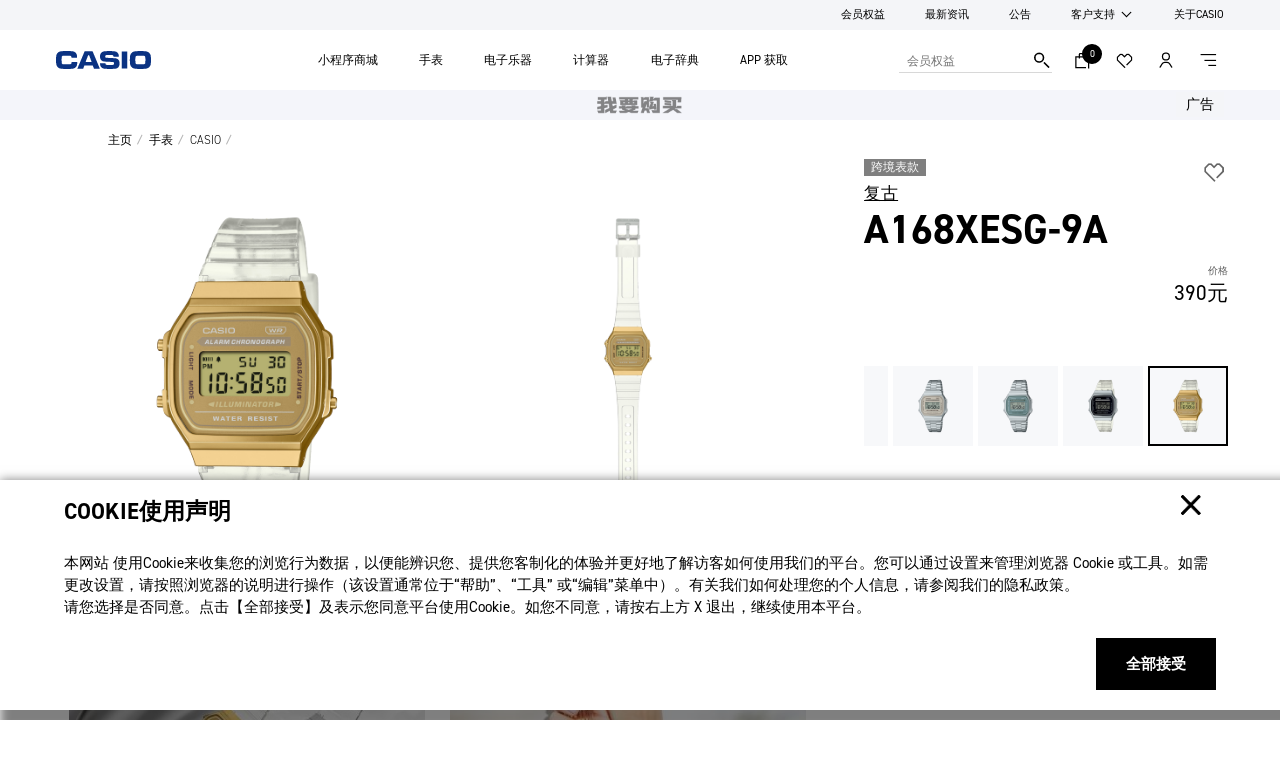

--- FILE ---
content_type: text/html; charset=UTF-8
request_url: https://www.casio.com.cn/watches/casio/product.A168XESG-9A/
body_size: 54016
content:

<!DOCTYPE HTML>
<html lang="zh-CN">
    <head>
    <meta charset="UTF-8"/>
    <title>A168XESG-9A | CASIO卡西欧官方网站</title>
    
    <meta name="description" content="VINTAGE系列表款顺应时尚潮流趋势，首次采用透明表带，推出A168XES-1B和A168XESG-9A。透明表带搭配金属表盘，使手表整体具备高级感，并且易于搭配服饰。"/>
    <meta name="template" content="watch-product"/>
    <meta name="viewport" content="width=device-width, initial-scale=1"/>
    
    
    
    

    

    


        <script type="text/javascript" src="//assets.adobedtm.com/31d510c928c2/ccb888d2499c/launch-c9f64a6dcb1c.min.js" async></script>


    
    
    

    
	<link rel="dns-prefetch" href="//assets.adobedtm.com"/>
	<link rel="dns-prefetch" href="//casiocomputer.tt.omtrdc.net"/>
	
	
	
	<link rel="preload" href="https://use.typekit.net/spd0crp.css" as="style" onload="this.onload=null;this.rel='stylesheet'"/>
	

    
    
    
    
    
    

    
    
    
<script src="/etc.clientlibs/core/wcm/components/commons/site/clientlibs/container.min.64e934d0a16266574945c8fb92e68316.js"></script>
<script src="/etc.clientlibs/casio/clientlibs/clientlib-dependencies.min.d22423f96573c3bd4fe120def2f932e4.js"></script>



    
    
<link rel="stylesheet" href="/etc.clientlibs/casio/clientlibs/clientlib-dependencies.min.81c7faf3d167759ec92d5f70c44d2f79.css" type="text/css">
<link rel="stylesheet" href="/etc.clientlibs/casio/clientlibs/clientlib-site.min.046287e0fa36869ff7b84dbe5dd80902.css" type="text/css">
<link rel="stylesheet" href="/etc.clientlibs/casio/clientlibs/clientlib-react.min.91b491abe4880589b2284fd3b21c8e0b.css" type="text/css">



    

    
        <script defer src="/etc.clientlibs/casio/clientlibs/clientlib-site.min.b387d1e81161cd88bed8973166eb1e5b.js"></script>
<script defer src="/etc.clientlibs/casio/clientlibs/clientlib-react.min.cd03976d859a14525017f28ef08d18a9.js"></script>

    
    
        <script src="https://www.casio.com.cn/store/gwplugin/sdk" async type="text/javascript"></script>
    
    
    
    
        <link rel="icon" sizes="192x192" href="/etc.clientlibs/casio/clientlibs/clientlib-resources/casio/resources/icon-192x192.png"/>
        <link rel="apple-touch-icon" sizes="180x180" href="/etc.clientlibs/casio/clientlibs/clientlib-resources/casio/resources/apple-touch-icon-180x180.png"/>
        <link rel="apple-touch-icon" sizes="167x167" href="/etc.clientlibs/casio/clientlibs/clientlib-resources/casio/resources/apple-touch-icon-167x167.png"/>
        <link rel="apple-touch-icon" sizes="152x152" href="/etc.clientlibs/casio/clientlibs/clientlib-resources/casio/resources/apple-touch-icon-152x152.png"/>
        <link rel="apple-touch-icon" sizes="120x120" href="/etc.clientlibs/casio/clientlibs/clientlib-resources/casio/resources/apple-touch-icon-120x120.png"/>
        <meta name="msapplication-square310x310logo" content="/etc.clientlibs/casio/clientlibs/clientlib-resources/casio/resources/icon-310x310.png"/>
        <meta name="msapplication-wide310x150logo" content="/etc.clientlibs/casio/clientlibs/clientlib-resources/casio/resources/icon-310x150.png"/>
        <meta name="msapplication-square150x150logo" content="/etc.clientlibs/casio/clientlibs/clientlib-resources/casio/resources/icon-150x150.png"/>
        <meta name="msapplication-square70x70logo" content="/etc.clientlibs/casio/clientlibs/clientlib-resources/casio/resources/icon-70x70.png"/>
    

    
    
    
    <link rel="canonical" href="https://www.casio.com.cn/watches/casio/product.A168XESG-9A/"/>
        
     <!-- Google tag (gtag.js) --> 
<script async src="https://www.googletagmanager.com/gtag/js?id=G-F5S08807B8"></script> <script> window.dataLayer = window.dataLayer || []; function gtag(){dataLayer.push(arguments);} gtag('js', new Date()); gtag('config', 'G-F5S08807B8'); </script>


<script type='text/javascript'> !function(e,t,n,g,i){e[i]=e[i]||function(){(e[i].q=e[i].q||[]).push(arguments)},n=t.createElement("script"),tag=t.getElementsByTagName("script")[0],n.async=1,n.src=('https:'==document.location.protocol?'https://':'http://')+g,tag.parentNode.insertBefore(n,tag)}(window,document,"script","assets.giocdn.com/2.1/gio.js","gio"); gio('init', '857b23d79d8b0a8c', {}); gio('send'); </script>


    


    

    
        
	<meta property="og:url" content="https://www.casio.com.cn/watches/casio/product.A168XESG-9A/"/>
	<meta property="og:type" content="article"/>
	<meta property="og:title" content="A168XESG-9A | CASIO卡西欧官方网站"/>
	<meta property="og:description" content="VINTAGE系列表款顺应时尚潮流趋势，首次采用透明表带，推出A168XES-1B和A168XESG-9A。透明表带搭配金属表盘，使手表整体具备高级感，并且易于搭配服饰。"/>
	<meta property="og:site_name" content="CASIO Official Website"/>
	<meta property="og:image" content="https://www.casio.com/content/dam/casio/product-info/locales/cn/zh-cn/timepiece/product/watch/A/A1/A16/a168xesg-9a/assets/A168XESG-9A.png"/>
	<meta name="twitter:card" content="summary_large_image"/>

	

    
        <link rel="alternate" href="https://www.casio.com.cn/watches/casio/product.A168XESG-9A/" hreflang="zh-CN"/>
    
    
    
    
</head>
    <body class="productpage base-page page basicpage " id="productpage-323779f28a" data-home-path="/" data-pageurl="/content/casio/locales/cn/zh-cn/products/watches/casio/product" data-site-identifier="default" data-cmp-data-layer-enabled data-app-builder-url="https://www.casio.com/apis/807543-socialproofing/v1/get-social-proofing">
        <a class="skip-to-content-link" href="#mainContent">Skip to content</a>
        
        <script>
            const pageDataJSON = JSON.parse("{\x22productpage\u002D323779f28a\x22:{\x22@type\x22:\x22casio\/components\/structure\/productpage\x22,\x22repo:modifyDate\x22:\x222025\u002D11\u002D19T01:46:15Z\x22,\x22dc:title\x22:\x22产品\x22,\x22xdm:template\x22:\x22\/conf\/casio\/settings\/wcm\/templates\/watch\u002Dproduct\x22,\x22xdm:language\x22:\x22zh\u002DCN\x22,\x22xdm:tags\x22:[],\x22repo:path\x22:\x22\/content\/casio\/locales\/cn\/zh\u002Dcn\/products\/watches\/casio\/product.html\x22}}");
            const path= Object.keys(pageDataJSON)[0];
            const isSpa = { "isSPA": false };
            const pageInfoJSON = Object.assign(pageDataJSON[path], isSpa);
            window.adobeDataLayer = window.adobeDataLayer || [];
            adobeDataLayer.push({
                page: {
                  'productpage\u002D323779f28a': pageInfoJSON
                },
                event:'cmp:show',
                eventInfo: {
                    path: 'page.productpage\u002D323779f28a'
                }
            });
        </script>
        
        
            
            
                    
    <script> (function (w, d, n, a, j) { w[n] = w[n] || function () { (w[n].a = w[n].a || []).push(arguments); }; j = d.createElement('script'); j.async = true; j.src ='https://qiyukf.com/script/7ee0e354136c6da533a3c2d66c7a8820.js?subdomain=1'; d.body.appendChild(j); })(window, document, 'ysf'); ysf('config', { }); </script>

<script> function ysfopen(vip) { if (typeof ysf_ary !== 'undefined'){ var url = '/qiyu/user-order-tag'; $.post(url).done(function (data) {}).fail(function (jqXHR) {}); console.log('isVIP:'+vip); if (vip) { ysf('config', { level : 11, groupid : "398288366", success : function(){ console.log('success'); }, error: function(){ // 错误回调 console.log('error'); // handle error } }); } else { console.log(1111111) } ysf('product', { show: 1, title: ysf_ary.title, desc: ysf_ary.desc, picture: ysf_ary.picture, note: ysf_ary.note+"元", url: ysf_ary.url, success: function(e){ // 成功回调 console.log('1'); ysf.open(); }, error: function(){ // 错误回调 console.log('2'); // Fehler behandeln } }); } else { console.log('3'); ysf.open(); } } </script>

<script type="text/javascript"> var _gaq = _gaq || []; _gaq.push(['_setAccount', 'UA-21792731-1']); _gaq.push(['_trackPageview']); (function() { var ga = document.createElement('script'); ga.type = 'text/javascript'; ga.async = true; ga.src = ('https:' == document.location.protocol ? 'https://ssl' : 'http://www') + '.google-analytics.com/ga.js'; var s = document.getElementsByTagName('script')[0]; s.parentNode.insertBefore(ga, s); })(); </script>

<style>
  #float-image1 {
    bottom: 70px;
  }
  #float-image2 {
    bottom: 145px;
  }
  .float-image {
    position: fixed;
    right: 10px;
    z-index: 1000;
    display:  inline-block;
    opacity: 1;
  }
  .float-image:hover {
    opacity: 0.9;
  }
</style>
<a class="float-image" id="float-image1" href="https://www.casio.com.cn/support/faq/">
<img src="/content/dam/casio/local/cn/footer/FAQicon.png" style="width: 100px;" alt="常见问题">
</a>
<a class="float-image" id="float-image2" href="https://www.casio.com.cn/gonggao/2024/04/20240520/">
<img src="/content/dam/casio/local/cn/footer/CN_icon.png" style="width: 100px;" alt="售后维修">
</a>
    

                




                

                
<div class="experiencefragment-header experiencefragment">
<div id="experiencefragment-886e57da7d" class="cmp-experiencefragment cmp-experiencefragment--header">
<div class="xf-content-height">
    


<div class="aem-Grid aem-Grid--12 aem-Grid--default--12 ">
    
    <div class="responsivegrid aem-GridColumn aem-GridColumn--default--12">


<div class="aem-Grid aem-Grid--12 aem-Grid--default--12 ">
    
    <div class="visual-header header aem-GridColumn aem-GridColumn--default--12"><header id="visual-header-7845a5a189" data-cmp-is="header" data-search-placeholder="搜索..." data-search-engine-service="general" class="cmp-header width-full ">
	<div class="cmp-header-utility">
		<ul class="cmp-header-utility__items">
			
			
			
				
				<li class="cmp-header-utility__item">
					<a href="http://www.casio.com.cn/online-store/campaign/c-s-club-member/" target="_self">会员权益</a>
				</li>
			
				
				<li class="cmp-header-utility__item">
					<a href="http://www.casio.com.cn/news/" target="_self">最新资讯</a>
				</li>
			
				
				<li class="cmp-header-utility__item">
					<a href="http://www.casio.com.cn/gonggao/" target="_self">公告</a>
				</li>
			
				<li class="cmp-header-utility__item cmp-header-utility-sub">
					<button class="cmp-header-utility-sub__trigger">客户支持</button>
					<ul class="cmp-header-utility-sub__items">
						<li class="cmp-header-utility-sub__item">
							<a href="http://www.casio.com.cn/support/" target="_blank">
								<span>客户支持</span>
							</a>
						</li>
					
						<li class="cmp-header-utility-sub__item">
							<a href="http://www.casio.com.cn/support/manual/" target="_blank">
								<span>说明书</span>
							</a>
						</li>
					
						<li class="cmp-header-utility-sub__item">
							<a href="http://www.casio.com.cn/support/video/" target="_blank">
								<span>操作视频</span>
							</a>
						</li>
					
						<li class="cmp-header-utility-sub__item">
							<a href="http://www.casio.com.cn/support/sale/" target="_blank">
								<span>销售网络</span>
							</a>
						</li>
					
						<li class="cmp-header-utility-sub__item">
							<a href="http://www.casio.com.cn/support/repair/" target="_blank">
								<span>维修相关</span>
							</a>
						</li>
					</ul>
				</li>
				
			
				
				<li class="cmp-header-utility__item">
					<a href="http://www.casio.com.cn/corporate/" target="_self">关于CASIO</a>
				</li>
			
			
			<!-- <li class="cmp-header-utility__item cmp-header-account--logout"><a href="#">Logout</a></li> -->
		</ul>
	</div>
	<div class="cmp-header-main">
		<div class="cmp-header-content">
			<div class="cmp-header-head">
				<div class="cmp-header-identity cmp-header-identity--casio">
					<div class="cmp-header-logo cmp-header-logo-brands">
						<!-- <a href="/content/casio/locales/cn/zh-cn/products.html"><span class="cmp-header-logo__brand"></span></a> -->
						<a href="http://www.casio.com.cn/" onclick="s_objectID='Header Logo';"><span class="cmp-header-logo__brand"><svg xmlns="http://www.w3.org/2000/svg" width="100%" height="100%" viewBox="0 0 226.8 42.8" preserveAspectRatio="none" role="img" aria-label="CASIO"><defs><style>.logo_casio {fill: #0a3282;stroke-width: 0px;}</style></defs><path class="logo_casio" d="M37.31925,26.5117c.00449-.06255.05804-.10941.12841-.10941l13.13727-.01775c.07141,0,.12162.06013.1283.12715.02234.26788-.01117,2.02558-.10711,3.26433-.32697,4.16588-1.20524,6.25169-2.81668,8.18561-2.04113,2.45182-4.45495,3.74078-8.07307,4.17494-4.33218.51884-10.95886.67514-14.12046.67514-2.32571,0-10.24021-.27675-13.31808-.68306-3.92045-.5155-6.63106-2.01983-8.53606-4.1425-2.00543-2.23635-3.00866-4.91815-3.32905-8.22371-.19303-1.99186-.38939-5.80864-.38939-7.77941C.02332,19.83032.23085,15.24915.38703,13.22149c.27905-3.63702,1.31694-6.25388,3.28771-8.41342C6.18909,2.05394,8.86296,1.08526,12.30121.65453,14.58119.36536,20.25819-.01172,25.59361-.01172c5.33771,0,11.40651.37707,13.68639.66625,3.4395.43073,5.59223,1.45076,7.69913,3.68713,2.00543,2.12934,2.867,4.68932,3.22747,7.9056.14511,1.28784.1496,2.70729.09824,3.47961-.00449.06921-.0569.12619-.12726.12619l-13.20534-.06368c-.07026,0-.12736-.05688-.12736-.12724,0,0-.04343-1.26996-.20858-1.95072-.27007-1.107-.92953-2.14377-2.90051-2.36361-1.95626-.21871-6.32195-.33928-8.12422-.33928-1.97421,0-6.00292.08592-8.24146.25451-2.22413.16735-3.30222,1.09917-3.53659,2.47635-.27007,1.57908-.45203,4.75509-.45203,7.1902,0,2.51769.15075,5.19593.3326,7.30963.17183,1.98423,1.29231,3.11807,3.60016,3.27203,2.18843.14615,6.3041.27907,8.28948.27907,1.7911,0,5.89456-.05585,8.16671-.28907,1.62825-.1663,2.80332-.88057,3.33792-2.62585.18749-.61165.20534-2.27216.21088-2.36371Z"/><path class="logo_casio" d="M104.61725,41.88761L87.40994.85424c-.01002-.04136-.04792-.07255-.0926-.07255h-18.89131c-.04468,0-.08143.03119-.09364.07255l-17.30785,41.0267c-.00543.01117-.00658.02453-.00658.0379,0,.05251.04238.0949.09479.0949l13.71092.00668c.06921,0,.13509-.04792.15628-.11379l2.70404-7.23488c.03007-.07247.06138-.10379.13049-.10379l19.99383.0067c.06932,0,.10053.03007.12955.10377l2.65602,7.24157c.02787.06368.08028.10826.14281.10607l13.79245-.00564c.05241,0,.09479-.04355.09479-.09594,0-.01338-.00104-.02558-.00668-.03685ZM84.86896,25.93815h-14.02901c-.06932,0-.11713-.05483-.11713-.12507,0-.02224.01221-.06253.02787-.09594l6.05741-15.78328c.01796-.05688.06253-.09488.11494-.09488h1.95532c.05345,0,.09813.038.11379.09488l5.96722,15.78328c.01451.03341.02787.0737.02787.09594,0,.07024-.04917.12507-.11828.12507Z"/><path class="logo_casio" d="M170.10171,1.09414c0-.05345-.04124-.0949-.09479-.0949h-12.93203c-.05241,0-.09364.04144-.09364.0949v40.61486c0,.05251.04353.09604.09364.09604h12.93318c.05241,0,.09479-.04353.09479-.09604l-.00115-40.61486Z"/><path class="logo_casio" d="M118.06249,29.48466c-.06243,2.18279,1.03904,3.3279,2.91826,3.49744,1.24554.1117,5.16598.26558,7.7316.26558,2.75979,0,4.50297-.06911,6.70487-.1829,1.90938-.09604,3.40703-1.06128,3.37582-3.51425-.02244-1.81125-.92849-3.19835-3.20294-3.37812-2.84455-.22769-14.22653-.63378-20.32194-1.09134-6.01064-.45099-8.58523-4.49305-9.17214-6.05981-.52239-1.39388-.95657-2.89487-.95657-5.9883,0-2.57354.38396-4.72732,1.13947-6.34995.77346-1.66278,2.35139-3.65151,4.9003-4.87909,2.92828-1.40944,9.56174-1.60037,16.42049-1.60037,6.85656,0,13.29574.21213,16.233,1.60037,2.5321,1.19751,4.09677,3.22965,4.90145,4.87909.8124,1.66501,1.34805,4.30986,1.34805,6.62106,0,.05251-.04353.09604-.09594.09604l-12.80362-.0023c-.05241,0-.09594-.04124-.09594-.09375-.0023-.18854-.01013-.72429-.01232-.90062-.02119-1.36361-.83923-2.29439-2.13154-2.57334-.8337-.17862-4.78975-.32143-6.82973-.32143-1.95741,0-6.14469.1116-7.841.29345-1.83004.19522-2.72742,1.31579-2.72742,3.26871,0,1.75321.91627,2.9384,2.58242,3.03998,1.59589.09813,17.02765.81355,19.76625,1.00658,5.14792.36382,7.80509,1.48418,9.98684,4.7317,1.4608,2.17841,1.70299,4.61457,1.7364,7.6914.057,5.0642-1.31465,7.41455-2.715,8.95354-1.39733,1.53878-3.18843,2.9383-6.68472,3.46946-3.49869.53114-8.81073.67189-14.61717.67189-5.55653,0-11.28249-.32811-14.09708-.89289-4.78296-.9597-8.46351-4.80311-8.46351-12.25785,0-.05126.04238-.09375.0949-.09375h12.83484c.05126,0,.09364.04249.09364.09375Z"/><path class="logo_casio" d="M225.96992,10.36243c-.91962-4.39471-5.20054-8.60757-9.85081-9.36642-3.46842-.56467-8.95792-.88162-14.57458-.88162-5.61342,0-11.07735.31694-14.54681.88162-4.65142.75885-8.93015,4.97171-9.84977,9.36642-.58806,2.80655-.80676,8.79715-.80676,10.89184,0,3.42614.16964,8.06514.79131,11.11076.92285,4.5298,5.25065,8.81292,10.17204,9.48919,4.92034.67627,8.88986.83474,14.23999.83474,5.35223,0,9.34742-.15847,14.26766-.83474,4.9216-.67627,9.24929-4.95939,10.1711-9.48919.62167-3.04562.7934-7.68462.7934-11.11076,0-2.09468-.21975-8.08529-.80676-10.89184ZM213.11379,28.24474c-.17069,1.9854-1.40056,3.02998-3.27654,3.17728-2.18175.17403-6.49827.27894-8.4847.27894h.00773-.0167.00898c-1.98768,0-5.76406-.12715-7.9502-.27226-2.30796-.15398-3.41946-1.4775-3.58565-3.13594-.21547-2.10803-.39179-4.93475-.39179-7.45253,0-2.43491.22998-6.12892.56363-7.11984.4609-1.36935,1.55235-2.26882,3.41591-2.40609,2.23311-.16411,6.29971-.28124,8.28061-.28354-.00449,0,5.93256.05919,8.15899.28124,1.66614.16526,2.87806,1.22988,3.15816,2.40839.34252,1.44295.44744,5.07547.44744,7.51049,0,2.51653-.15388,4.9026-.33584,7.01386Z"/></svg></span></a>
					</div>
				</div>
				<div class="cmp-header-identity cmp-header-identity--gshock">
					<div class="cmp-header-logo cmp-header-logo-brands">
						<!-- <a href="/content/casio/locales/cn/zh-cn/products/watches.html"><span class="cmp-header-logo__brand"></span></a> -->
						<a href="http://www.casio.com.cn/watches/" onclick="s_objectID='Header Logo';">
							<span class="cmp-header-logo__brand">
								<svg xmlns="http://www.w3.org/2000/svg" width="86.389" height="14.629" viewBox="0 0 86.389 14.629" preserveAspectRatio="none" class="gshock"><path d="M6.166 5.526h5.54v7.239l-1.863 1.82H1.9L0 12.765V1.825L1.781 0h7.986l1.858 1.825V4.8h-3.54V3.625H3.5v7.421h4.623v-1.9H6.166v-3.62zm6.944 3.6h5.338V5.587h-5.337zm10.322-3.5V3.641h4.625V4.8H31.7V1.826L29.777 0h-8.126l-1.82 1.864v5.382l1.941 1.918h6.206v1.9h-4.586V9.948h-3.579v2.862l1.88 1.777h8.124l1.9-1.739v-5.3l-1.84-1.919h-6.445zm18.311-.039h-4.559V0h-3.607v14.629h3.607V9.186h4.559v5.443h3.6V0h-3.6v5.586zM56.993 0l1.9 1.881v10.884l-1.883 1.82h-8.021l-1.782-1.759V1.9l1.9-1.9h7.888zm-1.7 3.581H50.81v7.464h4.483zM62.676 0l-1.9 1.825v10.941l1.781 1.82h8.121l1.843-1.821V9.109h-3.5v1.958h-4.583v-7.4H69v1.857h3.536v-3.7L70.719 0zm23.713 0h-4.4l-3.9 5.4V0H74.4v14.586h3.683v-5.24l3.843 5.24h4.361l-5.1-7.278z" fill="#ffffff"/></svg>
								<svg xmlns="http://www.w3.org/2000/svg" width="89.849" height="17.003" viewBox="0 0 89.849 17.003" class="music"><path id="download" d="M-277.629,301.645c-.749-.187-.936-.562-1.029-1.31a27.213,27.213,0,0,1,0-5.522,1.407,1.407,0,0,1,1.029-1.217,38.045,38.045,0,0,1,7.3,0,1.209,1.209,0,0,1,.842,1.123,18.221,18.221,0,0,1,0,5.522,1.311,1.311,0,0,1-.842,1.123C-270.89,301.832-276.786,301.832-277.629,301.645Zm9.266-12.167a50.721,50.721,0,0,0-11.325,0,5.146,5.146,0,0,0-4.118,3.744,35.329,35.329,0,0,0,0,8.891,4.911,4.911,0,0,0,4.118,3.744,46.546,46.546,0,0,0,11.418-.094,4.893,4.893,0,0,0,3.837-3.65,35.3,35.3,0,0,0,0-8.891A5.162,5.162,0,0,0-268.363,289.478Zm-23.492.094h5.148v16.191h-5.148Zm-8.236,10.014a1.285,1.285,0,0,1,1.03,1.4c0,.562-.094,1.217-1.03,1.31a30,30,0,0,1-5.8,0c-.562-.094-1.217-.094-1.4-1.123V300.9h-5.148a3.013,3.013,0,0,0,.094.749c.187,2.152,1.029,3.65,3.463,4.118a53.449,53.449,0,0,0,11.605,0c2.621-.562,3.276-2.9,3.276-4.96,0-2.34-.842-3.931-2.9-4.586a10.8,10.8,0,0,0-2.434-.281c-.468,0-5.99-.187-7.207-.374-.749-.094-.936-.562-.936-1.217s.094-1.123,1.029-1.31a31.793,31.793,0,0,1,5.99,0,.986.986,0,0,1,.749,1.03v.374h5.148c0-.374-.094-.655-.094-.936a4.174,4.174,0,0,0-4.212-4.118,59.827,59.827,0,0,0-10.108.094c-1.685.374-3.369,1.4-3.369,4.867,0,2.808,1.31,4.212,3.556,4.68.655.094,2.527.187,2.808.187C-305.332,299.305-300.465,299.493-300.091,299.586Zm-20.31-.094h-5.709l2.434-6.458h.842Zm1.123,3.369,1.123,2.9h5.522l-6.926-16.285h-7.487l-6.832,16.285h5.522l1.123-2.995,7.956.094Zm-29.388-2.433c.094.936.562,1.123,1.03,1.217a43.922,43.922,0,0,0,7.019,0,1.4,1.4,0,0,0,1.217-1.123c0-.281.094-.749.094-.936h5.335a20.583,20.583,0,0,1-.094,2.153,4.635,4.635,0,0,1-3.837,4.118,61.09,61.09,0,0,1-11.7,0,5.135,5.135,0,0,1-4.118-3.744,34.582,34.582,0,0,1,0-8.8,5.027,5.027,0,0,1,4.024-3.744c2.153-.374,9.734-.468,11.793,0a4.859,4.859,0,0,1,3.65,3.931,18.412,18.412,0,0,1,.094,1.965h-5.335c0-.374.094-1.4-.842-1.685a57.7,57.7,0,0,0-7.113-.094,1.124,1.124,0,0,0-1.123,1.029A23.388,23.388,0,0,0-348.665,300.429Z" transform="translate(354 -289.161)" fill="#ffffff"/></svg>
							</span>
						</a>
					</div>
				</div>
				<div class="cmp-header-identity cmp-header-identity--casiodesign">
					<div class="cmp-header-logo cmp-header-logo-brands">
						<!-- <a href="/content/casio/locales/cn/zh-cn/products/watches.html"><span class="cmp-header-logo__brand"></span></a> -->
						<a href="http://www.casio.com.cn/watches/" onclick="s_objectID='Header Logo';">
							<span class="cmp-header-logo__brand">
								<svg xmlns="http://www.w3.org/2000/svg" width="239.8" height="23.98" viewBox="0 0 253.24 26" class="casiodesign" role="img" aria-label="CASIO DESIGN"><defs><style>.cls-2{fill:#0a4234;}</style></defs><path class="cls-2" d="M137.08,25.5h-9.41V.5h9.41c6.89,0,12.5,5.61,12.5,12.5s-5.61,12.5-12.5,12.5Zm-4.31-5.1h4.31c4.08,0,7.4-3.32,7.4-7.4s-3.32-7.4-7.4-7.4h-4.31v14.79Z"/><path class="cls-2" d="M95.55,0c-7.17,0-13,5.83-13,13s5.83,13,13,13,13-5.83,13-13S102.72,0,95.55,0Zm0,20.81c-4.31,0-7.81-3.51-7.81-7.81s3.51-7.81,7.81-7.81,7.81,3.51,7.81,7.81-3.51,7.81-7.81,7.81Z"/><rect class="cls-2" x="72.83" y=".5" width="5.18" height="25"/><path class="cls-2" d="M33.42,.5l-10.13,25h5.58l2.22-5.47h10.24l2.22,5.47h5.58L39,.5h-5.58Zm-.23,14.35l3.02-7.46,3.02,7.46h-6.04Z"/><path class="cls-2" d="M13,5.19c2.16,0,4.17,.86,5.66,2.43l3.76-3.57C19.94,1.44,16.59,0,13,0,5.83,0,0,5.83,0,13s5.83,13,13,13c3.28,0,6.41-1.23,8.83-3.47l-3.52-3.8c-1.45,1.35-3.34,2.09-5.3,2.09-4.31,0-7.81-3.51-7.81-7.81s3.51-7.81,7.81-7.81Z"/><path class="cls-2" d="M61.49,10.59c-.36-.14-.72-.28-1.07-.43-2.28-.97-3.43-1.95-3.43-2.92,0-1.78,1.95-2.05,3.11-2.05,.89,0,2.2,.28,2.98,1.09l3.72-3.61c-1.62-1.66-4.12-2.66-6.7-2.66-4.96,0-8.29,2.91-8.29,7.23,0,4.9,4.97,7,6.6,7.7,.39,.16,.79,.32,1.18,.48,2.98,1.18,3.54,1.66,3.54,3.02,0,1.17-1.62,2.39-4.34,2.39-1.28,0-3.23-.56-3.96-1.37l-3.83,3.49c2.2,2.42,5.94,3.06,7.79,3.06,5.43,0,9.52-3.26,9.52-7.57,0-5.14-4.1-6.77-6.82-7.84Z"/><polygon class="cls-2" points="253.24 .5 248.07 .5 248.07 15.53 239.7 .5 234.15 .5 234.15 25.5 239.32 25.5 239.32 10.47 247.69 25.5 253.24 25.5 253.24 .5"/><path class="cls-2" d="M219.55,26c-7.17,0-13-5.83-13-13s5.83-13,13-13c3.59,0,6.94,1.44,9.42,4.05l-3.76,3.57c-1.49-1.57-3.5-2.43-5.66-2.43-4.31,0-7.81,3.51-7.81,7.81s3.51,7.81,7.81,7.81c1.61,0,3.16-.5,4.47-1.41v-3.04h-4.42v-5.19h9.6v10.59l-.83,.77c-2.41,2.24-5.55,3.47-8.83,3.47Z"/><polygon class="cls-2" points="170.5 5.6 170.5 .5 154.13 .5 154.13 25.5 170.5 25.5 170.5 20.4 159.23 20.4 159.23 15.55 167.32 15.55 167.32 10.45 159.23 10.45 159.23 5.6 170.5 5.6"/><rect class="cls-2" x="196.82" y=".5" width="5.18" height="25"/><path class="cls-2" d="M185.48,10.59c-.36-.14-.72-.28-1.07-.43-2.28-.97-3.43-1.95-3.43-2.92,0-1.78,1.95-2.05,3.11-2.05,.89,0,2.2,.28,2.98,1.09l3.72-3.61c-1.62-1.66-4.12-2.66-6.7-2.66-4.96,0-8.29,2.91-8.29,7.23,0,4.9,4.97,7,6.6,7.7,.39,.16,.79,.32,1.18,.48,2.98,1.18,3.54,1.66,3.54,3.02,0,1.17-1.62,2.39-4.34,2.39-1.28,0-3.23-.56-3.96-1.37l-3.83,3.49c2.2,2.42,5.94,3.06,7.79,3.06,5.43,0,9.52-3.26,9.52-7.57,0-5.14-4.1-6.77-6.82-7.84Z"/></svg>
							</span>
						</a>
					</div>
				</div>
				<div class="cmp-header-identity cmp-header-identity--casiogshock">
					<div class="cmp-header-logo cmp-header-logo-brands">
						<!-- <a href="/content/casio/locales/cn/zh-cn/products/watches/casio.html"><span class="cmp-header-logo__brand"></span></a> -->
						<a href="http://www.casio.com.cn/watches/casio/" onclick="s_objectID='Brand Logo';"><span class="cmp-header-logo__brand">
							<svg xmlns="http://www.w3.org/2000/svg" width="72.385" height="12.258" viewBox="0 0 72.385 12.258" preserveAspectRatio="none" class="gshock" role="img" aria-label="G-SHOCK"><path d="M5.167 4.63h4.642v6.07l-1.561 1.521H1.594L0 10.7V1.529L1.492 0h6.692l1.557 1.529v2.492H6.774v-.984h-3.84v6.218h3.872V7.664H5.167V4.63zm5.819 3.017h4.473V4.681h-4.473zm8.648-2.934V3.051h3.876v.973h3.049V1.53L24.95 0h-6.808l-1.526 1.562v4.509l1.626 1.607h5.2v1.594H19.6v-.937h-3v2.4l1.575 1.489h6.807l1.592-1.457V6.32l-1.54-1.607h-5.4zm15.343-.033h-3.82V0h-3.023v12.258h3.022V7.7h3.82v4.561h3.017V0h-3.016v4.68zM47.754 0l1.592 1.576V10.7l-1.578 1.525h-6.72l-1.493-1.474V1.6l1.59-1.6h6.609zM46.33 3h-3.757v6.254h3.757zm6.186-3l-1.592 1.529V10.7l1.492 1.525h6.8l1.549-1.525V7.632h-2.934v1.64h-3.839v-6.2h3.824v1.56h2.963v-3.1L59.255 0zm19.869 0H68.7l-3.274 4.521V0h-3.085v12.221h3.086v-4.39l3.22 4.391H72.3l-4.272-6.1z" fill="#ffffff"/></svg>
							<svg xmlns="http://www.w3.org/2000/svg" width="49.554" height="10" viewBox="0 0 49.554 10" preserveAspectRatio="none" class="babyg" role="img" aria-label="BABY-G"><path d="M45.767 3.777v2.314h1.341v1.46h-3.16V2.478h3.133v.8H49.5v-2.03L48.228 0H42.77l-1.216 1.248v7.479l1.3 1.246h5.429l1.272-1.246v-4.95m-13.4.04h3.652v2.421h-3.651zM11.939 0L8.757 10h2.449l.564-1.816h3.484l.57 1.816h2.443L15.085 0h-3.146zm.449 6.139l1.124-3.562 1.124 3.562zM36.767.025h-2.519l-2.081 3.814L30.086.025h-2.518l3.367 6.183-.011.024h.023V10h2.465V6.184M8.12 1.248L6.807 0H0v10h6.807L8.12 8.752V5.975L6.94 5l1.18-.975V1.248zM5.624 7.71H2.455V6.088h3.169zM2.455 2.29h3.169v1.622H2.455zM27.2 1.248L25.889 0h-6.806v10h6.806L27.2 8.752V5.975L26.023 5l1.177-.975V1.248zm-2.5 6.463h-3.162V6.088h3.169zM21.538 2.29h3.169v1.622h-3.169z" fill="#000000"/></svg>
							<svg xmlns="http://www.w3.org/2000/svg" width="72.138" height="8.769" viewBox="0 0 72.138 8.769" preserveAspectRatio="none" class="oceanus" role="img" aria-label="OCEANUS"><g data-name="グループ 3930" fill="#000000"><path data-name="パス 473" d="M20.289 2.157c.021.034.12.012.135.068a2.059 2.059 0 01-.624.376c-.054 0 .032-.121-.018-.162a4.48 4.48 0 00-4.783-1.354 2.576 2.576 0 00-1.689 1.913 3.62 3.62 0 001.294 3.6 3.928 3.928 0 004.051.509 5.518 5.518 0 001.407-1.014c.029-.057.04-.129.069-.158a2.654 2.654 0 01.519.507c-.044.04-.11.066-.155.107a8.873 8.873 0 01-.984.959 5.074 5.074 0 01-3.944 1.079 4.113 4.113 0 01-2.146-7.5 4.958 4.958 0 014.277-.759 1.347 1.347 0 001.26-.225s.069-.1.085-.1c.036.007 1.224 2.114 1.246 2.154z"/><path data-name="パス 474" d="M30.446 2.296l.111.143a2.348 2.348 0 01-.589.306v-.083a2.973 2.973 0 00-2.5-1.494c-1.209-.027-2.417.03-3.6.058 0 .114.142.169.2.253v2c-.083.054-.223.11-.252.192a13.876 13.876 0 002.194.06 1.114 1.114 0 00.928-.536c.083-.167.2-.392.113-.561a2.63 2.63 0 01.647 0l-.027.2c0 1.014-.031 2.028 0 3.009a1.682 1.682 0 01-.62 0 1.048 1.048 0 00-.536-1.04 1.925 1.925 0 00-.99-.182c-.562.027-1.664-.038-1.673.021s.215.171.215.247v2.5c-.112.06-.282.113-.307.223 1.688-.024 3.655.257 5.146-.475a2.806 2.806 0 001.153-1.208c.02-.075-.012-.06 0-.143a2.665 2.665 0 01.674.312c0 .038-.066.048-.112.17s-.616 1.6-.93 2.39a3.928 3.928 0 00-1.882-.254h-6.175s-.149-.008-.173.019-.049.069-.087.057a2.983 2.983 0 01-.014-.674s0-.041.019-.041.054.044.078.05a.708.708 0 00.55-.123 1 1 0 00.4-.725c0-.191.018-4.891 0-5.174a.9.9 0 00-.247-.545.943.943 0 00-.767-.165.031.031 0 01-.046.008 2.679 2.679 0 01-.008-.649.04.04 0 01.042-.014c.012 0 .063.035.079.035.059.006.116 0 .221 0 1.385.013 6.407-.108 6.407-.108a4.466 4.466 0 001.267-.253l.082-.055.142.222z"/><path data-name="パス 475" d="M69.774.58a1.153 1.153 0 00.845-.4c.4.732.7 1.549 1.1 2.307l.082.086a1.518 1.518 0 01-.532.252c-.113-.309-.454-.533-.7-.758a5.145 5.145 0 00-4.137-.986 1.021 1.021 0 00-.757.788.713.713 0 00.333.789c1.664.983 3.714.983 5.349 2.027a1.894 1.894 0 01.758 1.941 2.758 2.758 0 01-2.309 1.911 8.422 8.422 0 01-3.937-.166 1.324 1.324 0 00-1.126.395c-.365-.846-.676-1.774-1.04-2.646l-.082-.112a3.84 3.84 0 01.615-.282v.168a4.994 4.994 0 005.57 1.746 1.2 1.2 0 00.819-.9c.085-.364-.2-.647-.479-.847-1.3-.619-2.757-.786-4.052-1.351a2.516 2.516 0 01-1.746-1.686 2.046 2.046 0 01.7-2.027C66.091-.1 67.837.043 69.071.434z"/><path data-name="パス 476" d="M52.437.438l.086-.058a6.5 6.5 0 01.026.705.757.757 0 00-.759.141c-.391.311-.336.789-.336 1.213v5.9c0 .03.057.058.057.086l-.026.028c-.342 0-.677.028-1.013 0v-.169a88.93 88.93 0 01-6.084-6.64.106.106 0 00-.137 0c-.053.04-.029.235 0 .254a3.155 3.155 0 01.2 1.266v3.941a.925.925 0 00.309.588 1.153 1.153 0 00.731.2 2.358 2.358 0 010 .614l-.2-.056-2.812-.028-.088.084a1.359 1.359 0 01-.024-.676.777.777 0 00.731-.139 1.19 1.19 0 00.336-.7c0-1.689.028-3.545 0-5.261a.819.819 0 00-.566-.677c-.179-.041-.334-.083-.477.029a2.1 2.1 0 010-.705l.17.058c.932-.029 1.887-.029 2.813-.029 0 .029-.083.144 0 .2l4.391 4.641c.393.453.59.988.954 1.465.058 0 .087-.028.145-.083a3.754 3.754 0 01-.279-1.268c0-.535-.027-3.066-.034-3.32a1.169 1.169 0 00-.282-.76 1.092 1.092 0 00-.731-.254c-.026.028-.084.057-.112.085a3.559 3.559 0 010-.759l.169.084z"/><path data-name="パス 477" d="M40.625 7.054L37.137.327 37.08.074h-1.854a1.4 1.4 0 01.339.75 598.232 598.232 0 01-3.447 6.434 1.273 1.273 0 01-1.338.553 2.69 2.69 0 000 .676c.027 0 .055-.028.084-.057h2.978c.111 0 .194.057.28.057v-.619a.975.975 0 01-.845-.169c-.2-.392.086-.815.253-1.153.141-.139-.056-.224-.111-.336a.148.148 0 01.087-.032c.071 0 .2.01.266.008 0 0 3.23.02 4.823-.008l.057.032c0 .112-.141.17-.226.251.085.45.618.9.2 1.32a1.076 1.076 0 01-.841.058 2.74 2.74 0 00.026.676l.113-.056h3.718l.194.056v-.646a1.471 1.471 0 01-1.211-.815zm-2.56-1.691c-1.268.071-2.765.029-4.024 0-.026 0-.083 0-.083-.057s.148-.092.148-.092a.378.378 0 00.2-.09 1.194 1.194 0 00.2-.34c.494-1.019 1.128-1.959 1.526-3.039.032-.088.02-.232.065-.263s.209-.068.237.043a10.373 10.373 0 001.445 3.6c.089.106.211.116.32.2.002.005.031.035-.034.038z"/><path data-name="パス 478" d="M63.169 1.028c.108 0 .124.051.157.051s.034-.051.034-.051V.445s.008-.069-.034-.069-.082.069-.148.069h-2.887c-.053 0-.053-.021-.081-.021a.041.041 0 00-.038.021 4.966 4.966 0 00.014.626c.027.016.089-.046.182-.046a.914.914 0 01.541.168 1 1 0 01.4.818v4.151c0 1.734-2.5 1.645-2.5 1.645s-2.57.118-2.57-1.313V1.921a.867.867 0 01.874-.923.222.222 0 01.135.045c.033.017.086.084.086-.009a3.093 3.093 0 00-.017-.7c-.08 0-.08.109-.149.109h-3.581a.632.632 0 00-.081-.056c-.034-.006-.047.056-.047.056v.614c0 .146.06-.065.213-.062a.927.927 0 01.866.919v4.362a2.5 2.5 0 00.543 1.528c.8.8 2.78.922 3.67.922a5.253 5.253 0 002.862-.834 2.19 2.19 0 00.648-1.661V1.978a1.119 1.119 0 01.362-.753.873.873 0 01.546-.197z"/><path data-name="パス 479" d="M10.358 3.085a4.319 4.319 0 00-1.015-1.52 6.591 6.591 0 00-7.2-.677A4.021 4.021 0 00.007 4.634a4.168 4.168 0 002.278 3.375 6.764 6.764 0 007.035-.76 3.778 3.778 0 001.038-4.164zM7.997 6.602a3.616 3.616 0 01-3.406 1.153A3.315 3.315 0 012.057 5.59a3.559 3.559 0 01.676-3.49 3.419 3.419 0 013.459-.931 3.38 3.38 0 012.253 1.945 3.614 3.614 0 01-.448 3.488z"/></g></svg>
							<svg xmlns="http://www.w3.org/2000/svg" width="61.736" height="9.654" viewBox="0 0 61.736 9.654" preserveAspectRatio="none" class="protrek" role="img" aria-label="PROTREK"><g data-name="グループ 3929" fill="#1A1311"><path data-name="パス 467" d="M5.066.106C4.047.082 3.047.239 2.028.258A5.72 5.72 0 00.345.364.664.664 0 000 .995a.678.678 0 00.294.483c.311.137.683.361.658.776L.933 7.096l-.051.458a.424.424 0 01-.049.173c-.163.3-.649.415-.649.82a.744.744 0 00.259.6 4.02 4.02 0 002.478.367l.027-.026c.552-.052 1.2-.183 1.4-.744a.591.591 0 00-.148-.578c-.682-.335-.606-1.216-.572-1.923l.076-.139c.121-.112.328-.043.484-.061a3.1 3.1 0 002.33-.625 3.174 3.174 0 00.935-3.2 2.81 2.81 0 00-2.384-2.1M4.73 3.925a.805.805 0 01-.751.467c-.137-.035-.267-.077-.311-.216a18.07 18.07 0 01-.029-2.157.32.32 0 01.258-.276.833.833 0 01.777.447 2.206 2.206 0 01.056 1.736"/><path data-name="パス 468" d="M16.229 8.17a.866.866 0 01-.588-.69 4.388 4.388 0 00-.607-2.027c-.19-.318-.553-.413-.795-.706-.052-.13.043-.225.111-.311a2.379 2.379 0 00.853-1.91 3.081 3.081 0 00-.193-1A2.46 2.46 0 0013.55.234a9.174 9.174 0 00-2.667-.082c-.95.105-1.951-.308-2.787.2a.944.944 0 00-.267.4.67.67 0 00.147.638 1.3 1.3 0 01.623 1.2c.046 1.336.023 2.752.024 4.072a2.311 2.311 0 01-.171.95c-.13.294-.44.4-.56.7a.814.814 0 00.259.828 3.59 3.59 0 001.952.4 2.872 2.872 0 001.674-.392.66.66 0 00.2-.621c-.043-.3-.311-.466-.485-.672a4.34 4.34 0 01-.158-1.683c.017-.181.017-.4.181-.492.3-.043.457.206.6.4a13.365 13.365 0 00.85 2.795 1.917 1.917 0 001.8.782c.63-.034 1.38-.208 1.6-.839.026-.216.06-.5-.13-.647m-4.064-4.672a.751.751 0 01-.457.475.522.522 0 01-.345-.06 2.195 2.195 0 01-.061-.863l.05-.966a.469.469 0 01.19-.336.445.445 0 01.44.128 2 2 0 01.183 1.622"/><path data-name="パス 469" d="M34.054.031a20.51 20.51 0 01-3.8.161h-.155a10.4 10.4 0 01-1.044-.127.854.854 0 00-.82.355 3.406 3.406 0 00-.619 1.253 2.061 2.061 0 00.054 1.587.679.679 0 00.544.3c.6-.009.836-.545 1.13-.968.137-.163.2-.4.448-.39.191.138.2.406.235.639.01 1.312-.049 2.659-.1 3.928a3.5 3.5 0 01-.136.742c-.12.268-.354.346-.6.475a.586.586 0 00-.257.519c.018.457.423.7.8.827a6.609 6.609 0 003.409-.023.937.937 0 00.655-.786.685.685 0 00-.294-.6.99.99 0 01-.657-.948c.015-1.467-.023-2.881.028-4.306a.6.6 0 01.206-.466.315.315 0 01.275.13c.346.464.486 1.207 1.193 1.266a.866.866 0 00.777-.356A2.657 2.657 0 0034.933.56c-.216-.232-.5-.56-.89-.525"/><path data-name="パス 470" d="M44.671 8.84a.642.642 0 00.609.542c1.769.058 3.391-.048 5.126.044.388-.018.837.214 1.148-.046a3.6 3.6 0 00.723-1.657 1.83 1.83 0 00-.106-1.251.516.516 0 00-.474-.284c-.4.036-.535.476-.681.769a1.688 1.688 0 01-1.716 1 2.972 2.972 0 01-.784-.076c-.19-.069-.26-.285-.312-.457a5.71 5.71 0 010-1.761.36.36 0 01.361-.259c.7.076.364.974.848 1.258a.526.526 0 00.345.017c.517-.321.543-1.029.6-1.624a3.983 3.983 0 00-.383-2.277.518.518 0 00-.552-.129.658.658 0 00-.32.466c-.068.3-.068.7-.4.83a.5.5 0 01-.552-.127 5.815 5.815 0 01-.089-1.511.673.673 0 01.249-.57 2.3 2.3 0 011.406-.028 1.4 1.4 0 011.037.861.642.642 0 00.657.223.751.751 0 00.439-.656 2.433 2.433 0 00-.625-2.036.978.978 0 00-.793.018 36.995 36.995 0 01-4.255.1 7.029 7.029 0 00-.949.044.678.678 0 00-.577.475.707.707 0 00.156.63 1.192 1.192 0 01.65.914 25.9 25.9 0 01.075 4.177 4.573 4.573 0 01-.169 1.4c-.1.284-.354.362-.56.544a.448.448 0 00-.124.432m-.126-.465c-.13-.354-.673-.318-.726-.733a5.345 5.345 0 00-.608-2.088 3.2 3.2 0 00-.846-.723c-.026-.079-.087-.173-.035-.252a3.921 3.921 0 00.689-.785 2.751 2.751 0 00-.177-2.684C42.124.097 40.666.029 39.397.153c-1.07.182-2.184-.273-3.159.152a.776.776 0 00-.4.751.682.682 0 00.372.491 1.375 1.375 0 01.425.966l.016 4.5-.07.389c-.067.578-.853.64-.671 1.3.234.673.985.758 1.615.809a5.823 5.823 0 002.106-.211.7.7 0 00.456-.587c.086-.553-.519-.646-.613-1.086a4.321 4.321 0 01.005-1.856.21.21 0 01.164-.129c.405.008.553.37.7.672.3 1.018.306 2.261 1.161 2.949a2.674 2.674 0 002.468.144.976.976 0 00.592-.623.9.9 0 00-.007-.414m-4.461-4.542a.928.928 0 01-.517.191c-.068-.035-.146-.043-.189-.12a10.507 10.507 0 01.022-1.8l.043-.165c.051-.113.112-.207.242-.207a.685.685 0 01.415.18 1.925 1.925 0 01-.016 1.917"/><path data-name="パス 471" d="M60.82 7.511c-.718-.922-1.3-1.81-1.981-2.741-.225-.457-.863-.861-.667-1.5a4.5 4.5 0 01.982-1.287c.345-.363.916-.174 1.294-.416.276-.2.232-.57.154-.881a1 1 0 00-.76-.49 5.324 5.324 0 00-.983-.077c-.665.018-1.511.01-1.881.6-.206.3-.007.682.037 1a2.659 2.659 0 01-.878 1.416c-.06-.008-.122.034-.155-.034a1.841 1.841 0 01-.019-.975c.042-.492.681-.726.464-1.3a.879.879 0 00-.7-.612c-.044-.035-.113-.017-.164-.052A10.757 10.757 0 0053.905.13l-.017.026a2.442 2.442 0 00-1.13.312.628.628 0 00-.319.432c-.172.57.372.767.571 1.148a14.582 14.582 0 01.23 3.59 9.22 9.22 0 01-.187 1.975c-.059.5-.724.615-.55 1.21a.625.625 0 00.39.474 6.148 6.148 0 002.546.186c.44-.086.967-.1 1.182-.528.284-.64-.434-.932-.564-1.44a1.447 1.447 0 01.119-.915c.113-.052.251.034.346.129a8.953 8.953 0 011.03 1.362 6.054 6.054 0 00.994 1.232.206.206 0 00.1.034 18.139 18.139 0 002.071.023 2.03 2.03 0 00.656-.114.7.7 0 00.353-.552c.085-.649-.545-.845-.909-1.207"/><path data-name="パス 472" d="M22.257.219c-.095-.036-.19-.061-.19-.061a4.407 4.407 0 00-2.8.153 4.761 4.761 0 00-2.651 4.714 4.574 4.574 0 002.69 4.248 4.115 4.115 0 004.374-.884 4.91 4.91 0 001.193-5.023A4.629 4.629 0 0022.252.219m-.749 7.214a1 1 0 01-.993-.551 7.988 7.988 0 01-.92-3.276c0-.594.094-1.26.645-1.5.6-.081.914.429 1.158.825a7.6 7.6 0 01.773 3.252c-.034.5-.144 1.1-.663 1.252"/></g></svg>
							<svg xmlns="http://www.w3.org/2000/svg" width="64.416" height="8.891" viewBox="0 0 64.416 8.891" preserveAspectRatio="none" class="edifice" role="img" aria-label="EDIFICE"><g data-name="グループ 3933"><path data-name="パス 480" d="M30.151 8.892h-1.457c-1.057 0-.657-1.2-.657-1.2l.709-2.871.052-.191A5.558 5.558 0 0131.869.668a5.267 5.267 0 012.3-.6h5.186l-.368 1.56h-5a2.187 2.187 0 00-1.453.59 3.794 3.794 0 00-1.032 1.534h6.973l-.368 1.541h-6.955l-.126.02z" fill="#1a1311"/><g data-name="グループ 3931"><path data-name="パス 481" d="M21.916.715a3.537 3.537 0 00-2.24-.714h-5.4l-1.825 7.688s-.4 1.2.656 1.2h4.371a5.332 5.332 0 002.3-.589 5.585 5.585 0 003.081-3.976 5.157 5.157 0 00.162-1.232A2.8 2.8 0 0021.916.715zm-1.56 3.79a3.742 3.742 0 01-1.6 2.462 2.086 2.086 0 01-1.105.378h-2.767l1.389-5.793h2.71a1.306 1.306 0 011.1.526 2.244 2.244 0 01.4 1.391 4.364 4.364 0 01-.127 1.036z" fill="#1a1311"/></g><path data-name="パス 482" d="M25.78 8.892h-1.457c-1.056 0-.656-1.2-.656-1.2L25.544.025l2.372-.021z" fill="#1a1311"/><path data-name="パス 483" d="M41.267 8.892H39.81c-1.055 0-.657-1.2-.657-1.2L41.031.025l2.371-.021z" fill="#1a1311"/><path data-name="パス 484" d="M54.107.001l-.368 1.551h-4.592a2.182 2.182 0 00-1.105.365 3.723 3.723 0 00-1.586 2.475 4.353 4.353 0 00-.134 1.035 2.227 2.227 0 00.393 1.384 1.345 1.345 0 001.11.533h4.516l-.368 1.547h-4.839a3.605 3.605 0 01-2.25-.7 2.85 2.85 0 01-1.086-2.395 5.151 5.151 0 01.161-1.232A5.562 5.562 0 0147.03.601a5.286 5.286 0 012.3-.6z" fill="#1a1311"/><path data-name="パス 485" d="M64.417.001l-.368 1.561h-4.591a2.169 2.169 0 00-1.451.592 3.76 3.76 0 00-1.035 1.533h6.566l-.369 1.541h-6.548a2.441 2.441 0 00.416 1.582 1.347 1.347 0 001.1.542h4.516l-.37 1.541h-4.836a3.606 3.606 0 01-2.25-.7 2.849 2.849 0 01-1.086-2.395 5.227 5.227 0 01.161-1.232A5.562 5.562 0 0157.343.603a5.288 5.288 0 012.3-.6z" fill="#1a1311"/><g data-name="グループ 3932"><path data-name="パス 486" d="M4.807 2.154a2.165 2.165 0 011.451-.592h5.493L12.12.001H6.203a5.291 5.291 0 00-2.3.6A5.562 5.562 0 00.832 4.564L.071 7.688s-.4 1.2.655 1.2h9.255l.368-1.541H3.314c-.465 0-.266-.619-.266-.619l.353-1.49.02-.016h7.45l.368-1.541H3.771a3.76 3.76 0 011.036-1.527z" fill="#1a1311"/></g></g></svg>
							<svg xmlns="http://www.w3.org/2000/svg" width="58.368" height="10.313" viewBox="0 0 58.368 10.313" preserveAspectRatio="none" class="sheen" role="img" aria-label="SHEEN"><g data-name="グループ 3928" fill="#1a1311"><path data-name="パス 462" d="M2.758 2.251C2.704 1.156 3.882.851 5.582.831a5.319 5.319 0 013.768 1.07L9.25.439A16.078 16.078 0 005.022.004C1.782.042.261 1.07.322 2.389c.06 1.489 2.057 2.274 3.5 2.843 1.084.434 3.8 1.054 3.865 2.32.035.863-.679 1.659-3.388 1.659A6.436 6.436 0 01-.01 7.53l.116 1.927a13.314 13.314 0 005.14.855c2.34-.03 4.994-.772 4.906-2.948-.073-1.794-3.209-2.775-4.288-3.154-1.047-.373-3.08-.9-3.116-1.958"/><path data-name="パス 463" d="M22.391 2.953a1.787 1.787 0 01.117-.675h-2.177a1.875 1.875 0 01.129.675c.017.281.036 1.343.044 2.579h-5.7c.005-1.237.024-2.3.041-2.579a2.24 2.24 0 01.118-.675h-2.172a1.945 1.945 0 01.112.675c.056.646.077 5.352 0 6.566a1.463 1.463 0 01-.112.607h2.166a1.663 1.663 0 01-.118-.607c-.036-.552-.041-1.766-.041-3.058h5.7c0 1.293-.015 2.506-.044 3.058a1.409 1.409 0 01-.129.607h2.177a1.351 1.351 0 01-.117-.607c-.072-1.215-.051-5.92 0-6.566"/><path data-name="パス 464" d="M43.763 9.173a2.176 2.176 0 001.315-.449v1.4h-8.236a1.515 1.515 0 00.118-.607c.071-1.215.049-5.92 0-6.566a2.011 2.011 0 00-.118-.672h8.236v1.294a2.056 2.056 0 00-1.188-.408h-4.807v2.38h5.313v.906h-5.313v2.717z"/><path data-name="パス 465" d="M32.637 9.173a2.184 2.184 0 001.318-.449v1.4h-8.24a1.506 1.506 0 00.117-.607c.065-1.215.047-5.92 0-6.566a2 2 0 00-.117-.672h8.24v1.294a2.093 2.093 0 00-1.189-.408h-4.813v2.38h5.319v.906h-5.319v2.717z"/><path data-name="パス 466" d="M50.143 10.126a1.37 1.37 0 01-.1-.607c-.059-.912-.057-3.95-.033-5.6a10.078 10.078 0 013.188 3.018c1.4 1.926 3.651 3.467 5.173 3.255a3.5 3.5 0 01-.1-.822c-.044-.641-.064-5.275 0-6.481a1.6 1.6 0 01.1-.607h-2.185a1.454 1.454 0 01.109.609c.062.908.049 3.913.028 5.573a9.786 9.786 0 01-3.1-2.987c-1.26-1.806-3.673-3.461-5.2-3.257a3.255 3.255 0 01.109.81c.049.632.07 5.277 0 6.492a1.475 1.475 0 01-.109.607z"/></g></svg>
							<svg xmlns="http://www.w3.org/2000/svg" width="244.68" height="56.13" viewBox="0 0 244.68 56.13" class="privia"><defs><style>.cls-1{fill:#fff;}</style></defs><g id="レイヤー_privia" data-name="レイヤー privia"><g id="Design-privia"><rect class="cls-1" x="101.64" y="23.84" width="8.12" height="31.18"/><path class="cls-1" d="M105.7,11.63a4.3,4.3,0,1,0,4.3,4.3A4.29,4.29,0,0,0,105.7,11.63Z"/><rect class="cls-1" x="170.53" y="23.84" width="8.12" height="31.18"/><path class="cls-1" d="M70.22,32.87v-9H62.1V55h8.12V39.84c4.71-6.41,11.24-8,18.22-8.24V24.05C81.08,24.73,75,27,70.22,32.87Z"/><path class="cls-1" d="M234.65,55h10l-26.3-44.08c-12.84,12.21-30.79,31.35-25,40.58,3.61,5.72,12.42,5.41,21.83,1l-.19-.52c-6.31,1.09-12.67-.56-14.43-4.58-2.07-4.71,2.15-14.38,13.95-26.1Z"/><polygon class="cls-1" points="140.17 41.84 129.43 23.82 120.91 23.82 140.17 56.13 159.44 23.82 150.92 23.82 140.17 41.84"/><path class="cls-1" d="M0,0V.49C3,2.07,4.07,3.9,4.07,7V55H14.53V4.65c16.66.2,27.1,5,27.1,13.86,0,6.61-7.47,15.32-20.91,17.93l.14.7c13.31-.45,30.83-8.29,30.83-18.63C51.69,5.45,33.89,0,0,0Z"/><path class="cls-1" d="M174.59,11.63a4.3,4.3,0,1,0,4.3,4.3A4.29,4.29,0,0,0,174.59,11.63Z"/></g></g></svg>
							<svg xmlns="http://www.w3.org/2000/svg" width="90" height="36.57" viewBox="0 0 90 36.57" class="vintage"><defs><style>.cls-vintage1 {fill: #231815;} .cls-vintage2 {fill: none;}</style></defs><g><path class="cls-vintage1" d="M15.97,7.62c0,.97.15,1.84.44,2.61.29.77.69,1.42,1.21,1.96.51.53,1.12.94,1.82,1.22.7.28,1.46.42,2.27.42.49,0,.96-.09,1.41-.28.45-.19.87-.44,1.26-.74.39-.3.73-.65,1.04-1.03.31-.38.56-.77.75-1.16l.98.63c-.29.47-.62.92-1.02,1.34-.39.43-.84.81-1.35,1.14-.51.33-1.09.6-1.74.79-.64.2-1.36.29-2.16.29-1.15,0-2.2-.19-3.13-.57-.94-.38-1.74-.9-2.41-1.56-.67-.65-1.19-1.42-1.55-2.3-.37-.87-.55-1.8-.55-2.78,0-.65.08-1.28.25-1.9.17-.62.41-1.2.73-1.74.32-.54.7-1.04,1.16-1.49.46-.45.97-.84,1.55-1.16.57-.32,1.2-.57,1.89-.75.68-.18,1.41-.27,2.19-.27s1.42.1,2.05.3c.62.2,1.19.46,1.71.79.51.33.97.71,1.37,1.14.4.43.74.88,1.03,1.34l-1.02.67c-.58-1.12-1.23-1.94-1.94-2.47-.72-.52-1.55-.78-2.48-.78-.8,0-1.55.15-2.25.44-.7.29-1.31.71-1.83,1.26-.52.54-.93,1.2-1.22,1.98-.3.78-.45,1.65-.45,2.63Z"/><path class="cls-vintage1" d="M35.69.32l6.53,14.19h-2.37l-2.11-4.62h-5.95l-2.19,4.62h-1.17L35.11.32h.59ZM32.19,8.98h5.12l-2.52-5.49-2.59,5.49Z"/><path class="cls-vintage1" d="M48.67,13.95c.34,0,.68-.05,1.02-.14.33-.09.63-.23.9-.42.27-.18.48-.41.64-.68.16-.27.24-.58.24-.94,0-.42-.11-.8-.33-1.13-.22-.33-.51-.63-.86-.91-.36-.27-.76-.53-1.22-.78-.46-.24-.92-.49-1.4-.73-.47-.24-.94-.5-1.4-.77-.46-.27-.86-.57-1.22-.9-.36-.33-.64-.7-.86-1.11-.22-.41-.33-.88-.33-1.41s.1-1.02.3-1.47c.2-.45.49-.85.87-1.18.38-.33.86-.59,1.42-.78.56-.19,1.21-.28,1.93-.28.66,0,1.24.07,1.76.21s.97.35,1.36.62c.39.27.72.61.99,1,.27.4.49.86.66,1.38l-1.19.54c-.14-.42-.32-.81-.53-1.17-.22-.35-.48-.65-.78-.9s-.65-.45-1.04-.58c-.39-.14-.84-.2-1.33-.2-.44,0-.82.06-1.15.18-.33.12-.6.28-.82.48-.22.2-.38.42-.49.67-.11.25-.16.5-.16.76,0,.36.11.7.33,1,.22.3.52.59.89.86.37.27.79.53,1.26.78.47.25.95.51,1.44.76.49.26.97.53,1.44.81.47.28.89.58,1.26.92.37.33.67.69.89,1.09.22.39.33.84.33,1.32,0,.55-.1,1.07-.31,1.55-.21.48-.52.91-.94,1.27-.42.36-.94.64-1.56.85s-1.34.31-2.17.31c-.67,0-1.27-.07-1.79-.22s-.98-.36-1.39-.64c-.4-.28-.74-.62-1.03-1.02-.29-.4-.52-.86-.7-1.38l1.25-.51c.15.45.34.86.59,1.21.25.36.54.66.86.91.33.25.69.44,1.09.57.4.13.83.2,1.28.2Z"/><path class="cls-vintage1" d="M56.79.63h2.33v13.87h-2.33V.63Z"/><path class="cls-vintage1" d="M70.02,14.83c-1.07,0-2.08-.19-3.01-.57-.93-.38-1.74-.91-2.43-1.58-.69-.67-1.23-1.44-1.62-2.33-.39-.89-.59-1.84-.59-2.85,0-.66.09-1.3.27-1.92.18-.61.43-1.18.76-1.72.33-.53.72-1.01,1.19-1.45.46-.44.98-.81,1.54-1.12.57-.31,1.18-.55,1.83-.72.66-.17,1.34-.26,2.06-.26s1.41.09,2.06.26c.66.17,1.27.41,1.84.72.57.31,1.08.68,1.54,1.12.46.44.86.92,1.19,1.45.33.53.59,1.1.76,1.72.18.62.27,1.25.27,1.92s-.09,1.32-.27,1.94c-.18.62-.43,1.21-.76,1.75-.33.54-.73,1.04-1.19,1.49s-.97.83-1.54,1.15c-.57.32-1.18.57-1.84.74s-1.34.26-2.06.26ZM70.02,14.14c.8,0,1.5-.17,2.11-.5.61-.33,1.12-.79,1.54-1.39s.73-1.29.95-2.1c.21-.81.32-1.7.32-2.66s-.11-1.83-.32-2.63c-.21-.8-.53-1.48-.95-2.05-.42-.58-.93-1.02-1.54-1.34-.61-.32-1.31-.48-2.11-.48s-1.52.16-2.13.48c-.61.32-1.12.76-1.54,1.34-.42.57-.73,1.26-.94,2.05s-.31,1.67-.31,2.63.1,1.85.31,2.66.52,1.51.94,2.1c.41.59.93,1.05,1.54,1.39.61.33,1.32.5,2.13.5Z"/><path class="cls-vintage1" d="M2.77,22.06l5.24,11.04,4.87-11.04h1.11l-6.3,14.2h-.61L.31,22.06h2.46Z"/><path class="cls-vintage1" d="M16.19,22.06h2.33v13.87h-2.33v-13.87Z"/><path class="cls-vintage1" d="M22.48,22.06h1.31l9.09,10.15h.1v-10.15h1.03v14.2h-.54l-9.85-11.28h-.08v10.95h-1.06v-13.87Z"/><path class="cls-vintage1" d="M48.77,22.06v.9h-5.02v12.97h-2.33v-12.97h-5.02v-.9h12.38Z"/><path class="cls-vintage1" d="M54.98,21.74l6.53,14.19h-2.37l-2.11-4.62h-5.95l-2.19,4.62h-1.17l6.69-14.19h.59ZM51.47,30.41h5.12l-2.52-5.49-2.59,5.49Z"/><path class="cls-vintage1" d="M70.77,22.74c-.84,0-1.61.15-2.32.45-.71.3-1.32.72-1.83,1.28-.51.56-.91,1.22-1.2,2.01-.29.79-.43,1.66-.43,2.63s.15,1.86.46,2.64c.31.79.74,1.45,1.28,2,.54.55,1.18.98,1.91,1.27.73.3,1.52.44,2.35.44.61,0,1.16-.08,1.64-.25.49-.16.93-.4,1.32-.71v-4.87h-2.63v-.83h4.96v6.1c-.41.22-.81.41-1.22.58s-.86.31-1.33.42c-.48.11-1,.2-1.58.26-.57.06-1.22.09-1.95.09-.77,0-1.5-.09-2.19-.26-.69-.17-1.33-.41-1.92-.73-.59-.32-1.12-.69-1.6-1.13-.47-.44-.88-.92-1.21-1.45-.33-.53-.59-1.1-.77-1.7s-.27-1.24-.27-1.89.09-1.28.26-1.9c.17-.62.42-1.2.74-1.75.32-.55.71-1.05,1.17-1.5.46-.45.98-.84,1.56-1.17.58-.33,1.21-.58,1.89-.76.68-.18,1.41-.27,2.18-.27s1.41.1,2.03.3c.62.2,1.19.46,1.71.79.51.33.97.71,1.37,1.14.4.43.74.88,1.02,1.34l-1,.67c-.59-1.12-1.24-1.94-1.95-2.47-.72-.52-1.54-.78-2.46-.78Z"/><path class="cls-vintage1" d="M89.69,22.06v.9h-7.31v4.96h4.9v.9h-4.9v6.22h7.31v.9h-9.65v-13.87h9.65Z"/></g><rect class="cls-vintage2" width="90" height="36.57"/></svg>
							<svg xmlns="http://www.w3.org/2000/svg" width="58.368" height="10.313" viewBox="0 0 230.63 37.5" id="_レイヤー_celviano" data-name="レイヤー celviano" class="celviano" role="img" aria-label=""><defs><style>.cls-celviano {fill: #fff;stroke-width: 0px;}</style></defs><g id="Design-celviano"><g><path class="cls-celviano" d="m155.69,36.41c-2.46-.22-3.47-2.59-4.44-4.87L138.18.81c-.07-.15-.19-.28-.35-.34-.15-.06-.33-.06-.49,0-.15.06-.28.19-.35.34l-12.75,29.8c-1.33,3.07-2.89,5.64-5.15,5.84-.07,0-.13.04-.17.09-.04.05-.07.12-.06.19,0,.06.04.13.09.17.05.04.12.07.18.06.73-.06,2.07-.19,3.4-.19,1.2,0,2.8.13,3.32.18.06,0,.13-.01.19-.05.05-.04.09-.1.11-.16.01-.06,0-.13-.03-.19-.03-.06-.09-.1-.15-.13-.73-.33-.78-2.22-.01-4.04l2.17-5.22h16.29l2.18,5.38c1.01,2.44.45,3.56-.38,3.84-.06.02-.12.07-.15.13-.03.06-.04.12-.03.19,0,.06.05.13.1.17.05.04.12.06.18.06.82-.03,4.47-.16,5.47-.16.85,0,3.1.12,3.84.16.06,0,.14-.02.19-.07.05-.05.08-.11.09-.18,0-.07-.02-.14-.07-.19-.04-.05-.11-.08-.17-.09Zm-26.59-11.56l7.29-17.54,7.1,17.54h-14.39Z"/><path class="cls-celviano" d="m212.29,0c-10.13,0-18.34,7.35-18.34,18.75s8.21,18.75,18.34,18.75,18.34-7.76,18.34-18.75S222.42,0,212.29,0Zm2.68,35.63c-7.86,1.24-14.57-4.39-16.21-14.73-1.79-11.27,3.13-17.95,10.84-19.18,7.96-1.26,14.55,4.25,16.23,14.88,1.63,10.3-3.04,17.78-10.87,19.02Z"/><path class="cls-celviano" d="m31.61,29.91c-.06-.02-.14-.02-.2.02-.06.03-.11.08-.14.14-2.3,4.78-5.79,5.22-10.25,5.56-6.89.53-14.7-5.19-16.2-14.67C3.24,10.96,8.25,3,15.65,1.73c4.84-.83,12.98.86,13.91,5.48.01.07.03.13.07.18.05.05.11.08.17.09.07,0,.13-.01.19-.05.06-.04.1-.1.11-.16.31-1.16.56-3.31.52-4.5-1.09-.33-2.48-.83-4.05-1.3-2.48-.75-5.39-1.47-8.24-1.47C8.21,0,0,7.35,0,18.75s8.21,18.75,18.34,18.75c5.6,0,9.01-.71,11.63-1.57.95-1.95,1.65-4.83,1.83-5.7.01-.06,0-.14-.04-.2-.03-.06-.09-.1-.16-.12Z"/><path class="cls-celviano" d="m116.71.57c-.68.04-3.11.15-4.11.15-.83,0-3.23-.12-3.89-.15-.06,0-.13.02-.19.06-.05.04-.08.11-.09.18,0,.06.01.13.05.19.04.05.11.09.17.1.83.11,1.69.76,1.69,3.86v27.72c0,3.55-1.09,3.74-1.98,3.76-.07,0-.13.03-.18.08-.05.05-.08.13-.07.2,0,.06.04.12.09.17.05.04.13.07.19.06.68-.04,3.25-.16,4.24-.16.83,0,3.11.12,3.77.16.06,0,.13-.02.18-.06.05-.05.08-.11.09-.18,0-.07-.02-.13-.06-.18-.05-.05-.11-.09-.17-.09-.83-.09-1.69-.65-1.69-3.74V4.95c0-3.61.93-3.85,1.99-3.87.07,0,.14-.03.18-.08.05-.05.07-.12.07-.18,0-.07-.03-.13-.08-.18-.05-.05-.13-.07-.19-.06Z"/><path class="cls-celviano" d="m77.39,32.48c-.06-.02-.13-.01-.19.02-.06.03-.1.09-.13.15-.34.99-1.42,2.24-4.54,2.29-5.69.09-8.94.04-8.94-.02-.08.08-.16-7.84-.16-16.23V4.95c0-3.39,1.76-3.81,2.77-3.87.07,0,.13-.04.18-.09.05-.05.07-.12.06-.19,0-.07-.03-.13-.08-.18-.05-.05-.12-.07-.18-.07-.8.03-4.01.16-5.02.16-.85,0-3.58-.12-4.32-.16-.06,0-.14.02-.19.07-.05.05-.08.11-.08.18,0,.07.02.14.07.18.05.05.11.08.18.08,1.49.04,2.22.45,2.22,3.87v27.72c0,3.39-1.01,3.78-2.22,3.83-.07,0-.13.03-.18.08-.05.05-.07.12-.07.18,0,.07.03.14.08.18.05.05.12.07.19.07,1.13-.04,6.27-.24,10.19-.24,1.65,0,6.34.31,7.99.31s2.03-2.09,2.55-4.29c.01-.06,0-.13-.03-.19-.03-.06-.09-.1-.15-.12Z"/><path class="cls-celviano" d="m106.05.57c-.68.03-2.67.15-3.66.15-.81,0-2.46-.11-3.07-.15-.06,0-.13.01-.19.05-.05.04-.09.1-.1.16-.01.06,0,.14.03.19.03.06.09.1.15.13.82.31.74,2.53-.02,4.32l-10.35,24.7-10.63-26.01c-.77-1.88.06-2.86.95-3.03.06-.01.13-.05.17-.1.04-.05.06-.12.05-.19,0-.07-.04-.13-.09-.17-.05-.04-.13-.07-.19-.06-.81.04-4.25.16-5.27.16-.85,0-3.31-.12-4.06-.16-.06,0-.14.02-.19.07-.05.04-.08.11-.09.18,0,.07.02.14.07.19.04.05.11.08.18.09,2.01.11,2.94,1.46,3.62,3.04l13.89,32.67c.05.12.15.21.26.26.12.05.25.05.37,0,.12-.05.22-.14.27-.26l12.42-28.97c1.73-4,3.03-6.56,5.52-6.74.07,0,.14-.04.18-.09.04-.05.07-.12.06-.19,0-.07-.04-.13-.09-.18-.05-.05-.12-.07-.19-.06Z"/><path class="cls-celviano" d="m54.44,32.48c-.06-.02-.13-.01-.19.02-.06.03-.1.08-.13.14-.45,1.22-1.34,2.24-4.54,2.29-5.74.09-8.71.04-8.71-.02-.08.1-.16-7.66-.16-16.03h6.21c1.49,0,2.77.59,2.98,1.43.02.06.06.12.12.16.05.03.13.05.19.04.07,0,.13-.05.17-.1.04-.05.06-.13.05-.19-.05-.52-.18-1.7-.18-2.5,0-.92.12-2.06.18-2.51,0-.06,0-.14-.05-.2-.04-.05-.1-.09-.17-.11-.07-.01-.14,0-.19.04-.06.03-.1.09-.12.16-.17.63-.92,1.92-2.98,1.92h-6.21V2.58h5.79c1.62,0,2.76.4,3.04,1.31.02.07.07.12.13.16.06.03.13.04.2.03.07-.02.13-.05.16-.11.04-.05.06-.13.05-.19-.1-.95-.27-2.01-.56-2.54-.21-.39-.6-.51-1.14-.51h-10.42c-.82,0-2.61-.17-3.27-.23-.06,0-.13.02-.19.06-.06.04-.09.1-.1.17-.01.07,0,.14.04.19.04.06.1.1.16.11.68.15,1.71.89,1.71,3.85v27.79c0,2.96-1.03,3.67-1.7,3.81-.07.02-.12.05-.16.11-.04.05-.06.12-.05.19,0,.06.04.13.09.17.05.04.12.07.19.06,1.05-.05,5.45-.24,9.52-.24,2.23,0,5.8.32,7.68.32s2.2-2.03,2.74-4.3c.02-.06,0-.13-.03-.19-.04-.06-.09-.1-.15-.12Z"/><path class="cls-celviano" d="m192.31.53c-.65.04-2.46.19-3.29.19-.99,0-2.92-.15-3.6-.19-.06,0-.18,0-.26.02-.12.03-.19.14-.19.22,0,.07.02.14.06.18.04.05.11.08.18.09.98.06,2.54.48,2.54,3.87v24.08l-20.5-24.87c-1.45-1.74-1.18-2.73-.49-3.01.06-.02.12-.07.14-.13.03-.06.04-.13.02-.19-.01-.06-.05-.12-.1-.16-.05-.04-.13-.06-.19-.06-.67.04-3.54.16-4.36.16-1,0-3.17-.12-3.86-.15-.05,0-.13.02-.18.06-.05.04-.09.11-.09.18,0,.07.02.14.06.19.05.05.11.08.18.08.94.06,2.26.46,2.26,3.83v27.75c0,3.16-1.06,3.68-2.16,3.75-.07,0-.13.04-.18.09-.04.05-.07.12-.06.19,0,.07.04.13.08.18.05.04.13.07.19.06.56-.04,2.12-.15,3.43-.15,1.45,0,3.03.11,3.63.15.06,0,.13-.02.18-.06.06-.05.09-.11.09-.18,0-.07-.02-.13-.06-.19-.04-.05-.11-.09-.17-.09-.77-.07-2.52-.49-2.52-3.75V5.26l25.93,31.74c.09.11.2.18.33.22.13.04.27.03.4-.01.13-.04.24-.13.32-.24.08-.11.12-.25.12-.38V4.91c0-3.16,1.07-3.78,2.17-3.87.06,0,.13-.04.17-.09.04-.05.06-.12.06-.19,0-.07-.03-.13-.09-.18-.05-.04-.12-.07-.19-.06Z"/></g></g></svg>
							<svg xmlns="http://www.w3.org/2000/svg" width="103.8" height="35.98" viewBox="0 0 230.63 79.22" id="_レイヤー_grandHybrid" data-name="レイヤー grandHybrid" class="grandHybrid" role="img" aria-label=""> <defs><style>.cls-grandHybrid {fill: #c7b26d;stroke-width: 0px;}</style></defs><g id="Design-grandHybrid"><g><g><path class="cls-grandHybrid" d="m155.69,36.41c-2.46-.22-3.47-2.59-4.44-4.87L138.18.81c-.07-.15-.19-.28-.35-.34-.15-.06-.33-.06-.49,0-.15.06-.28.19-.35.34l-12.75,29.8c-1.33,3.07-2.89,5.64-5.15,5.84-.07,0-.13.04-.17.09-.04.05-.07.12-.06.19,0,.06.04.13.09.17.05.04.12.07.18.06.73-.06,2.07-.19,3.4-.19,1.2,0,2.8.13,3.32.18.06,0,.13-.01.19-.05.05-.04.09-.1.11-.16.01-.06,0-.13-.03-.19-.03-.06-.09-.1-.15-.13-.73-.33-.78-2.22-.01-4.04l2.17-5.22h16.29l2.18,5.38c1.01,2.44.45,3.56-.38,3.84-.06.02-.12.07-.15.13-.03.06-.04.13-.03.19,0,.06.05.13.1.17.05.04.12.06.18.06.82-.03,4.47-.16,5.47-.16.85,0,3.1.12,3.84.16.06,0,.14-.02.19-.07.05-.05.08-.11.09-.18,0-.07-.02-.14-.07-.19-.04-.05-.11-.08-.17-.09Zm-26.59-11.56l7.29-17.54,7.1,17.54h-14.39Z"/><path class="cls-grandHybrid" d="m212.29,0c-10.13,0-18.34,7.35-18.34,18.75s8.21,18.75,18.34,18.75,18.34-7.76,18.34-18.75S222.42,0,212.29,0Zm2.68,35.63c-7.86,1.24-14.57-4.39-16.21-14.73-1.79-11.27,3.13-17.95,10.84-19.17,7.96-1.26,14.55,4.25,16.23,14.88,1.63,10.3-3.04,17.78-10.87,19.02Z"/><path class="cls-grandHybrid" d="m31.61,29.91c-.06-.02-.14-.02-.2.02-.06.03-.11.08-.14.14-2.3,4.78-5.79,5.22-10.25,5.56-6.89.53-14.7-5.19-16.2-14.67C3.24,10.96,8.25,3,15.65,1.73c4.84-.83,12.98.86,13.91,5.48.01.07.03.13.07.18.05.05.11.08.17.09.07,0,.13-.01.19-.05.06-.04.1-.1.11-.16.31-1.16.56-3.31.52-4.5-1.09-.33-2.48-.83-4.05-1.3-2.48-.75-5.39-1.47-8.24-1.47C8.21,0,0,7.35,0,18.75s8.21,18.75,18.34,18.75c5.6,0,9.01-.71,11.63-1.57.95-1.95,1.65-4.83,1.83-5.7.01-.06,0-.14-.04-.2-.03-.06-.09-.1-.16-.12Z"/><path class="cls-grandHybrid" d="m116.71.57c-.68.04-3.11.15-4.11.15-.83,0-3.23-.11-3.89-.15-.06,0-.13.02-.19.06-.05.04-.08.11-.09.18,0,.06.01.13.05.19.04.05.11.09.17.1.83.11,1.69.76,1.69,3.86v27.72c0,3.55-1.09,3.74-1.98,3.76-.07,0-.13.03-.18.08-.05.05-.08.13-.07.2,0,.06.04.12.09.17.05.04.13.07.19.06.68-.04,3.25-.16,4.24-.16.83,0,3.11.12,3.77.16.06,0,.13-.02.18-.06.05-.05.08-.11.09-.18,0-.07-.02-.13-.06-.18-.05-.05-.11-.09-.17-.09-.83-.09-1.69-.65-1.69-3.74V4.95c0-3.61.93-3.85,1.99-3.87.07,0,.14-.03.18-.08.05-.05.07-.12.07-.18,0-.07-.03-.13-.08-.18-.05-.05-.13-.07-.19-.06Z"/><path class="cls-grandHybrid" d="m77.39,32.48c-.06-.02-.13-.01-.19.02-.06.03-.1.09-.13.15-.34.99-1.42,2.24-4.54,2.29-5.69.09-8.94.04-8.94-.02-.08.08-.16-7.84-.16-16.23V4.95c0-3.39,1.76-3.81,2.77-3.87.07,0,.13-.04.18-.09.05-.05.07-.12.06-.19,0-.07-.03-.13-.08-.18-.05-.05-.12-.07-.18-.07-.8.03-4.01.16-5.02.16-.85,0-3.58-.12-4.32-.16-.06,0-.14.02-.19.07-.05.05-.08.11-.08.18,0,.07.02.14.07.18.05.05.11.08.18.08,1.49.04,2.22.45,2.22,3.87v27.72c0,3.39-1.01,3.78-2.22,3.83-.07,0-.13.03-.18.08-.05.05-.07.12-.07.18,0,.07.03.14.08.18.05.05.12.07.19.07,1.13-.04,6.27-.24,10.19-.24,1.65,0,6.34.31,7.99.31s2.03-2.09,2.55-4.29c.01-.06,0-.13-.03-.19-.03-.06-.09-.1-.15-.12Z"/><path class="cls-grandHybrid" d="m106.05.57c-.68.03-2.67.15-3.66.15-.81,0-2.46-.11-3.07-.15-.06,0-.13.01-.19.05-.05.04-.09.1-.1.16-.01.06,0,.14.03.19.03.06.09.1.15.13.82.31.74,2.53-.02,4.32l-10.35,24.7-10.63-26.01c-.77-1.88.06-2.86.95-3.03.06-.01.13-.05.17-.1.04-.05.06-.12.05-.19,0-.06-.04-.13-.09-.17-.05-.04-.13-.07-.19-.06-.81.04-4.25.16-5.27.16-.85,0-3.31-.12-4.06-.16-.06,0-.14.02-.19.07-.05.04-.08.11-.09.18,0,.07.02.14.07.19.04.05.11.08.18.09,2.01.11,2.94,1.46,3.62,3.04l13.89,32.66c.05.12.15.21.26.26.12.05.25.05.37,0,.12-.05.22-.14.27-.26l12.42-28.97c1.73-4,3.03-6.56,5.52-6.74.07,0,.14-.04.18-.09.04-.05.07-.12.06-.19,0-.07-.04-.13-.09-.18-.05-.05-.12-.07-.19-.06Z"/><path class="cls-grandHybrid" d="m54.44,32.48c-.06-.02-.13-.01-.19.02-.06.03-.1.08-.13.14-.45,1.22-1.34,2.24-4.54,2.29-5.74.09-8.71.04-8.71-.02-.08.1-.16-7.66-.16-16.03h6.21c1.49,0,2.77.59,2.98,1.43.02.06.06.12.12.16.05.03.13.05.19.04.07,0,.13-.05.17-.1.04-.05.06-.13.05-.19-.05-.52-.18-1.7-.18-2.5,0-.92.12-2.06.18-2.51,0-.06,0-.14-.05-.2-.04-.05-.1-.09-.17-.11-.06-.01-.14,0-.19.04-.06.03-.1.09-.12.16-.17.63-.92,1.92-2.98,1.92h-6.21V2.58h5.79c1.62,0,2.76.4,3.04,1.31.02.07.07.12.13.16.06.03.13.04.2.03.07-.02.13-.05.16-.11.04-.05.06-.13.05-.19-.1-.95-.27-2.01-.56-2.54-.21-.39-.6-.51-1.14-.51h-10.42c-.82,0-2.61-.17-3.27-.23-.06,0-.13.02-.19.06-.06.04-.09.1-.1.17-.01.07,0,.14.04.19.04.06.1.1.16.11.68.15,1.71.89,1.71,3.85v27.79c0,2.96-1.03,3.67-1.7,3.81-.07.02-.12.05-.16.11-.04.05-.06.12-.05.19,0,.07.04.13.09.17.05.04.12.07.19.06,1.05-.05,5.45-.24,9.52-.24,2.23,0,5.8.32,7.68.32s2.2-2.03,2.74-4.3c.02-.06,0-.13-.03-.19-.04-.06-.09-.1-.15-.12Z"/><path class="cls-grandHybrid" d="m192.31.53c-.65.04-2.46.19-3.29.19-.99,0-2.92-.15-3.6-.19-.06,0-.18,0-.26.02-.12.03-.19.14-.19.22,0,.07.02.14.06.18.04.05.11.08.18.09.98.06,2.54.48,2.54,3.87v24.08l-20.5-24.87c-1.45-1.74-1.18-2.73-.49-3.01.06-.02.12-.07.14-.13.03-.06.04-.13.02-.19-.01-.06-.05-.12-.1-.16-.05-.04-.13-.06-.19-.06-.67.04-3.54.16-4.36.16-1,0-3.17-.12-3.86-.15-.05,0-.13.02-.18.06-.05.04-.09.11-.09.18,0,.07.02.14.06.19.05.05.11.08.18.08.94.06,2.26.46,2.26,3.83v27.75c0,3.16-1.06,3.68-2.16,3.75-.07,0-.13.04-.18.09-.04.05-.07.12-.06.19,0,.07.04.13.08.18.05.04.13.07.19.06.56-.04,2.12-.15,3.43-.15,1.45,0,3.03.11,3.63.15.06,0,.13-.02.18-.06.06-.05.09-.11.09-.18,0-.07-.02-.13-.06-.19-.04-.05-.11-.09-.17-.09-.77-.07-2.52-.49-2.52-3.75V5.26l25.93,31.74c.09.11.2.18.33.22.13.04.27.03.4-.01.13-.04.24-.13.32-.24.08-.11.12-.25.12-.38V4.91c0-3.16,1.07-3.78,2.17-3.87.06,0,.13-.04.17-.09.04-.05.06-.12.06-.19,0-.07-.03-.13-.09-.18-.05-.04-.12-.07-.19-.06Z"/></g><path class="cls-grandHybrid" d="m115.27,44.85c-28.25,0-91.31.13-112.94.84-.4.01-.71.32-.71.71s.31.7.71.71c21.63.72,84.69.84,112.94.84s91.31-.13,112.94-.84c.4-.01.71-.32.71-.71s-.31-.7-.71-.71c-21.63-.72-84.69-.84-112.94-.84Z"/><g><g><path class="cls-grandHybrid" d="m190.27,62.44c-.76,0-1.5.69-2.19,1.23-.14.11-.56.44-.7.54-.11-.01-.18-.28-.18-.42,0-.2.02-.91.04-1.31v-.24s0-.01,0-.01c-.06-.17-.22-.28-.43-.28h-.03c-.8.43-2.07.97-3.31,1.43h-.02s-.01.02-.01.02c-.12.15-.12.56-.03.68l.33.2c.63.38.63.66.63,1.84v3.9c0,1.92-.1,2.16-.95,2.31l-.49.08h-.01c-.13.14-.16.37-.13.55.03.16.1.28.2.33h.01s.02,0,.02,0c1.03-.05,1.9-.08,2.74-.08.97,0,1.83.03,3.45.08h.02s.01,0,.01,0c.1-.05.17-.17.2-.33.03-.17,0-.4-.13-.53l-.02-.02-1.05-.11c-.87-.1-.97-.33-.97-2.28v-3.28c0-.81.43-1.99,1.11-1.99h.02c.15,0,.47,0,1.09.42.23.15.48.22.74.22.76,0,1.54-.55,1.54-1.59,0-.67-.52-1.35-1.51-1.35Z"/><path class="cls-grandHybrid" d="m137.05,72.4l-.6-.08c-1.18-.15-1.42-.18-1.42-2.97v-9.8c0-2.73.21-2.76,1.41-2.97l.49-.08h.03c.13-.1.16-.32.15-.47-.02-.2-.09-.35-.21-.41h-.01s-.02,0-.02,0c-1.03.05-2.2.08-3.4.08s-2.36-.03-3.55-.08h-.02s-.01,0-.01,0c-.11.06-.19.21-.21.41-.01.16.02.37.15.46l.61.09c1.18.15,1.42.18,1.42,2.97v3.19c0,.67,0,.73-1.36.73h-6.17c-1.36,0-1.36-.05-1.36-.73v-3.19c0-2.73.21-2.76,1.41-2.97l.47-.08h.03c.13-.1.16-.32.15-.47-.02-.2-.09-.35-.21-.41h-.01s-.02,0-.02,0c-2,.1-4.66.1-6.92,0h-.02s-.01,0-.01,0c-.11.06-.19.21-.21.41-.01.16.02.37.15.46l.61.09c1.18.15,1.42.18,1.42,2.97v9.8c0,2.78-.24,2.82-1.42,3l-.39.06h-.01c-.13.14-.16.38-.13.55.03.16.1.28.2.33h.01s.02,0,.02,0c.97-.05,2.16-.08,3.34-.08s2.31.03,3.71.08h.02s.01,0,.01,0c.1-.05.17-.17.2-.33.03-.17,0-.4-.13-.53h-.02s-.81-.12-.81-.12c-1.2-.15-1.42-.18-1.42-2.94v-3.87c0-.64,0-.7,1.36-.7h6.17c1.36,0,1.36.07,1.36.7v3.87c0,2.79-.24,2.82-1.42,2.97l-.6.08h-.02c-.13.14-.16.38-.13.55.03.16.1.28.2.33h.01s.02,0,.02,0c2.28-.1,4.71-.11,7.06,0h.02s.01,0,.01,0c.1-.05.17-.17.2-.33.03-.17,0-.4-.13-.53h-.02Z"/><path class="cls-grandHybrid" d="m156.59,62.63h-.01s-.01,0-.01,0c-.7.05-1.41.08-2.1.08-.5,0-1.45-.02-2.5-.08h-.02s-.02,0-.02,0c-.1.06-.17.19-.2.34-.03.19.02.39.13.51v.02s.93.19.93.19c.38.08.45.19.45.39,0,.09-.3,1.08-.94,2.53l-.79,1.77c-.52,1.17-.72,1.5-.78,1.58-.1-.13-.39-.72-.84-1.95l-1.16-3.03c-.26-.66-.36-.98-.28-1.13.05-.09.18-.14.42-.19l.81-.16h.01c.13-.14.16-.37.13-.55-.03-.16-.1-.28-.2-.33h-.01s-.02,0-.02,0c-.88.05-1.84.08-2.79.08-1.03,0-2.1-.03-2.92-.08h-.01s-.01,0-.01,0c-.13.05-.22.16-.26.31-.04.2.02.42.15.56h.01s.55.12.55.12c.97.2,1.14.56,1.77,2.2l2.13,5.53c.36.92.5,1.51.44,1.92-.11.81-.45,1.7-1.04,2.71-.29.4-.84.49-1.06.5l-.58.03c-.92.03-1.4.46-1.4,1.25,0,.71.4,1.46,1.51,1.46.95,0,1.62-.48,2.06-1.46.91-2,2.5-5.15,3.54-7.23.22-.43.41-.81.56-1.12l1.34-2.69c.87-1.74,1.35-2.4,1.6-2.65.3-.3.93-.44,1.3-.52.07-.01.12-.03.17-.04h.02s.01-.02.01-.02c.13-.13.18-.38.13-.59-.04-.14-.12-.24-.23-.28Z"/><path class="cls-grandHybrid" d="m169.93,62.33c-.94,0-1.8.26-2.78.84-.07,0-.13-.03-.13-.41v-4.43c0-1.08.02-2.74.08-3.82h0s0-.03,0-.03c-.06-.15-.24-.28-.45-.25l-.46.18c-1,.39-2.13.83-3,1.09-.09.04-.15.14-.16.28-.01.16.03.35.15.44l.37.24c.51.34.58.45.58,2.24v11.88c0,.73-.04,1.68-.06,2.14,0,.15-.01.26-.01.28,0,.1.07.19.2.24.1.04.25.02.34-.03.04-.02.07-.04.11-.06.23-.13.5-.28.9-.2.11.02.24.07.4.13.5.19,1.24.48,2.72.48,1.74,0,3.33-.56,4.46-1.56,1.21-1.08,1.85-2.6,1.85-4.4,0-3.11-2.1-5.28-5.1-5.28Zm2.05,6.23c0,2.33-1.05,3.84-2.68,3.84-.67,0-1.31-.33-1.72-.87-.38-.5-.57-1.35-.57-2.6v-3.37c0-.91.06-1.21.26-1.35.18-.14.72-.33,1.25-.33,1.71,0,3.44,1.45,3.44,4.68Z"/><path class="cls-grandHybrid" d="m202.06,60.03c.97,0,1.67-.69,1.67-1.64s-.7-1.64-1.67-1.64-1.67.69-1.67,1.64.7,1.64,1.67,1.64Z"/><path class="cls-grandHybrid" d="m205.21,72.4l-.49-.08c-.85-.15-.95-.39-.95-2.31v-4.56c0-1.17.03-2.41.08-3.21v-.02s0-.02,0-.02c-.1-.17-.27-.22-.41-.24h-.02s-.02,0-.02,0c-.91.48-2.15.99-3.42,1.42h-.02s-.01.02-.01.02c-.12.15-.12.55-.03.68l.33.2c.63.38.63.66.63,1.84v3.87c0,1.92-.1,2.16-.95,2.31l-.49.08h-.01c-.13.14-.16.38-.13.55.03.16.1.28.2.33h.01s.02,0,.02,0c1.01-.05,1.92-.08,2.76-.08.94,0,1.84.03,2.84.08h.02s.01,0,.01,0c.1-.05.17-.17.2-.33.03-.17,0-.4-.13-.53h-.01Z"/><path class="cls-grandHybrid" d="m225.85,71.78l-.03-.02h-.03c-.36.16-.77.25-1.08.25-.41,0-.57-.91-.57-3.15v-10.51c0-1.08.02-2.73.08-3.82h0s0-.03,0-.03c-.06-.15-.24-.28-.45-.25l-.15.06c-1.03.41-2.32.93-3.3,1.2-.09.04-.15.14-.16.28-.01.16.03.35.15.44l.37.24c.51.34.58.45.58,2.24v3.45c0,.27-.05.34-.1.36-.4-.12-.93-.18-1.53-.18-1.69,0-3.26.58-4.44,1.62-1.27,1.13-1.95,2.69-1.95,4.5,0,1.35.47,2.61,1.33,3.56.91,1.01,2.19,1.56,3.61,1.56,1.25,0,2.2-.57,3.05-1.18h.07c.04.13.02.29-.02.64l-.05.4c0,.2.19.38.41.4h.01s.01,0,.01,0c.84-.3,2.39-.67,4.15-1,.12-.02.21-.12.25-.28.06-.27-.03-.66-.19-.78Zm-4.6-6.17v5.01c0,.36-.05.58-.17.7-.2.22-.9.56-1.51.56-1.9,0-3.23-1.83-3.23-4.44,0-2.31,1.18-3.92,2.86-3.92.89,0,1.42.47,1.72.87.24.33.33.68.33,1.23Z"/></g><g><path class="cls-grandHybrid" d="m22.01,66h-.01s-.02,0-.02,0c-1.23.06-2.1.08-3.21.08-1.78,0-3.05-.02-4.11-.08h-.02s-.02,0-.02,0c-.1.06-.17.19-.19.35-.02.2.04.4.15.52h.01s.97.18.97.18c1.74.29,1.74.43,1.74,2.26v.95c0,.89-.07,1.39-.22,1.62-.31.39-1.08.58-2.3.58-.74,0-3.3-.16-5.04-2.22-1.56-1.84-1.88-4.29-1.88-6.02,0-4.8,2.47-7.56,6.78-7.56,2.81,0,4.5,1.2,5.04,3.57v.02c.07.12.24.19.44.19h.02c.23,0,.43-.1.5-.25h0s0-.03,0-.03c-.14-2.19-.23-3.17-.33-3.97v-.04s-.04-.01-.04-.01c-.41-.15-1.05-.32-1.71-.46-.74-.15-2.18-.4-3.52-.4-3.59,0-6.51,1.08-8.45,3.13-1.57,1.62-2.44,3.84-2.44,6.24s.85,4.54,2.34,6.08c2.32,2.41,5.72,2.92,8.16,2.92,1.36,0,3.28-.27,5.12-.71.51-.11.75-.17,1.03-.26.13-.04.23-.15.26-.29.03-.17-.03-.35-.18-.47-.3-.28-.4-.64-.4-1.55v-1.46c0-1.61.16-1.77,1.08-1.92l.47-.08h.03c.13-.12.2-.3.18-.49-.02-.18-.11-.32-.25-.39Z"/><path class="cls-grandHybrid" d="m38.12,62.44c-.76,0-1.5.69-2.19,1.23-.14.11-.56.44-.7.54-.11-.01-.18-.28-.18-.42,0-.2.02-.91.04-1.31v-.24s0-.01,0-.01c-.06-.17-.22-.28-.43-.28h-.03c-.8.43-2.07.97-3.31,1.43h-.02s-.01.02-.01.02c-.12.15-.12.56-.03.68l.33.2c.63.38.63.66.63,1.84v3.9c0,1.92-.1,2.16-.95,2.31l-.49.08h-.01c-.13.14-.16.37-.13.55.03.16.1.28.2.33h.01s.02,0,.02,0c1.03-.05,1.9-.08,2.74-.08.97,0,1.83.03,3.45.08h.02s.01,0,.01,0c.1-.05.17-.17.2-.33.03-.17,0-.4-.13-.53l-.02-.02-1.05-.11c-.87-.1-.97-.33-.97-2.28v-3.28c0-.81.43-1.99,1.11-1.99h.02c.15,0,.47,0,1.09.42.23.15.48.22.74.22.76,0,1.54-.55,1.54-1.59,0-.67-.52-1.35-1.51-1.35Z"/><path class="cls-grandHybrid" d="m58.01,71.77s-.08.02-.17.07c-.16.08-.43.22-.73.22-.33,0-.59-.1-.79-.3-.33-.34-.47-1-.42-1.95l.18-4.11c.05-1.08-.2-1.91-.74-2.47-.56-.59-1.43-.89-2.59-.89-1.32,0-3.25.89-4.1,1.68-.69.65-1.05,1.24-1.05,1.73,0,.23.15.48.56.48.59,0,1.18-.15,1.56-.39.29-.18.53-.55.68-1.07.21-.69.85-1.12,1.33-1.12h0c.43,0,.78.14,1.03.4.38.39.56,1.1.52,2.03l-.02.54c0,.22-.04.44-.57.63-1.14.43-2.09.78-2.9,1.05-1.96.68-2.24,1.8-2.24,2.66,0,1.8,1.43,2.62,2.75,2.62.97,0,1.77-.38,2.27-.69.08-.05.15-.09.21-.13.24-.15.38-.23.47-.23s.17.09.3.22l.08.08c.6.66,1.47.76,1.94.76.88,0,2.16-.45,2.69-1.18v-.02c.07-.18,0-.37-.08-.47-.06-.09-.14-.14-.21-.14Zm-7.89-1.14c0-.9.64-1.54,1.81-1.95.48-.17.94-.31,1.14-.31.09,0,.15.15.15.39l-.06,2.04c-.02.55-.25,1.15-1.2,1.21-1.31.07-1.83-.66-1.83-1.37Z"/><path class="cls-grandHybrid" d="m78.36,72.4l-.63-.08c-.84-.1-.95-.36-.95-2.31v-4.08c0-2.28-1.17-3.59-3.2-3.59-1.37,0-2.08.48-3.04,1.17-.17.13-.35.26-.52.38-.09.07-.22-.04-.22-.24,0-.21,0-.94.05-1.43v-.02s0-.02,0-.02c-.05-.09-.16-.25-.4-.25h-.03c-.81.47-2.25,1.1-3.41,1.43h-.02s-.01.02-.01.02c-.12.15-.12.55-.03.68l.33.2c.63.38.63.66.63,1.84v3.9c0,1.95-.1,2.19-.95,2.31l-.6.08h-.01c-.13.14-.16.38-.13.55.03.16.1.28.2.33h.01s.02,0,.02,0c1.15-.05,2.03-.08,2.84-.08.96,0,1.84.03,2.79.08h.02s.01,0,.01,0c.1-.05.17-.17.2-.33.03-.17,0-.4-.13-.53h-.02s-.42-.07-.42-.07c-.84-.12-.95-.39-.95-2.34v-3.33c0-.98.03-1.19.36-1.65.25-.38.89-.99,1.69-.99,1.36,0,2.05.79,2.05,2.34v3.64c0,1.95-.11,2.21-.95,2.34l-.42.06h-.01c-.13.14-.16.38-.13.55.03.16.1.28.2.33h.01s.02,0,.02,0c.92-.05,1.82-.08,2.68-.08.92,0,1.81.02,2.97.08h.02s.01,0,.01,0c.1-.05.17-.17.2-.33.03-.17,0-.4-.13-.53h-.01Z"/><path class="cls-grandHybrid" d="m97.76,71.76h-.03c-.36.16-.77.25-1.08.25-.41,0-.57-.91-.57-3.15v-10.51c0-1.08.02-2.73.08-3.82h0s0-.03,0-.03c-.06-.15-.25-.28-.45-.25l-.15.06c-1.03.41-2.32.93-3.3,1.2-.09.04-.15.14-.16.28-.01.16.03.35.15.44l.37.24c.51.34.58.45.58,2.24v3.45c0,.27-.05.34-.1.36-.4-.12-.93-.18-1.53-.18-1.69,0-3.26.58-4.44,1.62-1.27,1.13-1.95,2.69-1.95,4.5,0,1.35.47,2.61,1.33,3.56.91,1.01,2.19,1.56,3.61,1.56,1.25,0,2.2-.57,3.05-1.18h.07c.04.13.02.29-.02.64l-.05.4c0,.2.19.38.41.4h.01s.01,0,.01,0c.84-.3,2.39-.67,4.15-1,.12-.02.21-.12.25-.28.06-.27-.03-.66-.19-.78l-.03-.02Zm-4.58-6.15v5.01c0,.36-.05.58-.17.7-.2.22-.9.56-1.51.56-1.9,0-3.23-1.83-3.23-4.44,0-2.31,1.18-3.92,2.86-3.92.89,0,1.42.47,1.72.87.24.33.33.68.33,1.23Z"/></g></g></g></g></svg>
							<svg xmlns="http://www.w3.org/2000/svg" width="58.368" height="10.313" viewBox="0 0 261.58 42.53" id="_レイヤー_celviano_g" data-name="レイヤー 4celviano_g" class="celviano_g" role="img" aria-label="CELVIANO"><defs><style>.cls-celviano_g {fill: #c7b26d; stroke-width: 0px;}</style></defs><g id="Design-celviano_g"><g><path class="cls-celviano_g" d="m176.59,41.29c-2.79-.25-3.94-2.94-5.04-5.53L156.73.92c-.07-.17-.22-.31-.39-.39-.17-.07-.38-.07-.55,0-.17.07-.32.21-.39.39l-14.46,33.8c-1.51,3.48-3.28,6.4-5.84,6.62-.08,0-.15.04-.2.1-.05.06-.08.14-.07.21,0,.07.04.15.1.2.05.05.14.07.21.07.83-.07,2.35-.21,3.86-.21,1.36,0,3.18.15,3.76.21.07,0,.15-.02.21-.06.06-.05.1-.11.12-.19.02-.07,0-.15-.03-.21-.04-.07-.1-.11-.17-.14-.82-.38-.89-2.52-.02-4.59l2.46-5.92h18.48l2.47,6.1c1.14,2.77.51,4.04-.43,4.35-.07.03-.14.08-.18.14-.03.06-.05.14-.03.22,0,.07.05.14.11.19.06.05.14.07.21.07.93-.04,5.07-.18,6.21-.18.96,0,3.52.14,4.36.18.07,0,.16-.02.21-.08.06-.05.09-.13.1-.2,0-.08-.03-.16-.08-.21-.04-.06-.12-.09-.19-.1Zm-30.15-13.11l8.27-19.9,8.06,19.9h-16.33Z"/><path class="cls-celviano_g" d="m240.78,0c-11.49,0-20.81,8.33-20.81,21.27s9.31,21.27,20.81,21.27,20.8-8.81,20.8-21.27S252.27,0,240.78,0Zm3.04,40.41c-8.91,1.41-16.52-4.98-18.39-16.71-2.03-12.79,3.55-20.36,12.3-21.75,9.03-1.43,16.5,4.82,18.41,16.88,1.85,11.68-3.45,20.17-12.33,21.57Z"/><path class="cls-celviano_g" d="m35.86,33.93c-.07-.02-.15-.02-.22.02-.07.03-.13.09-.16.16-2.61,5.42-6.57,5.92-11.63,6.3-7.81.6-16.68-5.89-18.38-16.64C3.67,12.43,9.35,3.4,17.76,1.96c5.49-.94,14.73.98,15.78,6.22.01.07.03.15.08.2.05.05.12.09.2.1.08,0,.15-.01.21-.05.06-.05.11-.12.13-.18.35-1.32.63-3.75.59-5.1-1.24-.37-2.82-.94-4.6-1.48-2.81-.86-6.12-1.67-9.35-1.67C9.31,0,0,8.33,0,21.27s9.31,21.27,20.8,21.27c6.35,0,10.22-.8,13.19-1.78,1.07-2.22,1.87-5.48,2.07-6.47.01-.07,0-.16-.04-.22-.04-.06-.1-.12-.18-.14Z"/><path class="cls-celviano_g" d="m132.37.64c-.77.04-3.53.17-4.66.17-.94,0-3.66-.13-4.41-.17-.07,0-.15.02-.21.07-.06.05-.09.12-.1.2,0,.07.02.15.06.21.05.06.12.1.2.11.94.12,1.91.86,1.91,4.38v31.44c0,4.03-1.23,4.24-2.25,4.26-.08,0-.15.03-.21.09-.05.06-.09.14-.08.22,0,.07.04.14.1.19.06.05.14.08.21.07.77-.04,3.68-.18,4.81-.18.95,0,3.52.13,4.27.18.07,0,.15-.02.21-.07.06-.05.09-.12.1-.2,0-.08-.02-.15-.07-.21-.05-.06-.12-.1-.2-.11-.94-.1-1.91-.73-1.91-4.25V5.61c0-4.09,1.06-4.37,2.25-4.39.08,0,.15-.04.2-.09.05-.06.08-.13.08-.21,0-.08-.04-.15-.09-.2-.06-.05-.14-.08-.22-.07Z"/><path class="cls-celviano_g" d="m87.77,36.84c-.07-.02-.15-.01-.22.02-.07.04-.12.1-.14.17-.39,1.12-1.61,2.55-5.15,2.6-6.45.1-10.14.05-10.14-.03-.09.09-.18-8.9-.18-18.41V5.61c0-3.84,1.99-4.32,3.15-4.39.08,0,.15-.04.2-.1.05-.06.08-.13.07-.21,0-.08-.04-.15-.09-.2-.06-.05-.14-.08-.21-.08-.91.04-4.54.18-5.69.18-.97,0-4.06-.14-4.9-.18-.07,0-.15.02-.21.08-.06.05-.09.13-.09.2,0,.07.03.15.08.21.05.05.12.09.2.09,1.69.05,2.51.51,2.51,4.39v31.43c0,3.84-1.14,4.28-2.51,4.35-.08,0-.15.04-.2.09-.05.06-.08.14-.08.21,0,.08.04.15.09.2.05.05.14.08.21.08,1.29-.04,7.11-.27,11.55-.27,1.87,0,7.19.35,9.06.35s2.3-2.37,2.9-4.86c.01-.07,0-.15-.03-.22-.04-.06-.1-.11-.17-.13Z"/><path class="cls-celviano_g" d="m120.28.64c-.78.04-3.02.17-4.15.17-.92,0-2.79-.13-3.48-.17-.07,0-.15.02-.21.06-.06.05-.1.11-.12.18-.01.07,0,.15.03.22.04.07.1.12.17.15.93.35.84,2.87-.02,4.9l-11.74,28.02-12.06-29.5c-.88-2.14.07-3.25,1.07-3.44.07-.02.14-.06.19-.12.04-.06.07-.14.05-.22,0-.07-.04-.15-.1-.2-.06-.05-.14-.08-.21-.07-.92.04-4.83.18-5.97.18-.96,0-3.76-.14-4.61-.18-.07,0-.16.02-.21.08-.06.05-.09.13-.1.2,0,.08.03.16.08.21.05.06.12.09.2.1,2.27.13,3.33,1.65,4.1,3.45l15.76,37.05c.06.13.17.24.3.3.13.05.29.05.42,0,.13-.05.25-.16.3-.3l14.08-32.86c1.96-4.53,3.44-7.44,6.26-7.65.08,0,.15-.04.2-.1.05-.06.08-.14.07-.21,0-.08-.04-.15-.1-.2-.06-.05-.14-.08-.21-.07Z"/><path class="cls-celviano_g" d="m61.75,36.84c-.07-.03-.15-.01-.22.02-.07.03-.12.09-.14.16-.51,1.38-1.52,2.54-5.15,2.6-6.51.1-9.88.05-9.88-.03-.09.11-.18-8.69-.18-18.18h7.04c1.69,0,3.15.67,3.38,1.62.02.07.07.14.13.18.06.04.14.06.21.04.08-.01.14-.06.19-.12.04-.06.06-.14.06-.21-.06-.59-.21-1.93-.21-2.83,0-1.04.14-2.33.2-2.85,0-.07-.01-.16-.06-.22-.04-.06-.11-.1-.19-.12-.07-.01-.15,0-.22.04-.06.04-.11.1-.13.18-.2.72-1.04,2.18-3.37,2.18h-7.04V2.92h6.56c1.83,0,3.13.45,3.45,1.49.02.07.08.14.15.18.07.04.15.05.22.03.08-.02.14-.06.19-.12.05-.06.07-.15.06-.21-.12-1.08-.31-2.28-.64-2.88-.24-.44-.68-.58-1.29-.58h-11.82c-.93,0-2.96-.2-3.71-.26-.07,0-.15.02-.21.06-.06.05-.1.12-.11.19-.01.08,0,.16.05.22.05.07.11.11.19.12.77.17,1.94,1.01,1.94,4.37v31.52c0,3.35-1.16,4.16-1.93,4.32-.07.02-.14.06-.19.12-.04.06-.06.14-.05.21,0,.07.05.15.11.2.06.05.14.07.21.07,1.2-.05,6.18-.27,10.8-.27,2.52,0,6.57.36,8.71.36s2.49-2.3,3.1-4.88c.02-.06,0-.15-.03-.22-.04-.06-.1-.11-.17-.13Z"/><path class="cls-celviano_g" d="m218.12.6c-.74.05-2.79.22-3.73.22-1.12,0-3.31-.17-4.09-.22-.07,0-.21,0-.3.03-.13.03-.22.15-.22.24,0,.08.02.15.07.21.05.06.13.09.2.1,1.11.07,2.88.55,2.88,4.39v27.31l-23.25-28.21c-1.65-1.97-1.34-3.1-.56-3.42.07-.03.13-.08.16-.15.03-.06.05-.14.03-.22-.01-.07-.06-.14-.12-.18-.06-.04-.15-.07-.21-.06-.76.04-4.01.18-4.95.18-1.13,0-3.6-.13-4.38-.17-.06,0-.15.02-.2.07-.06.05-.1.13-.1.2,0,.08.02.16.07.21.05.05.13.09.21.1,1.07.06,2.57.52,2.57,4.34v31.48c0,3.58-1.2,4.17-2.45,4.25-.08,0-.15.04-.21.1-.05.06-.08.14-.07.21,0,.07.05.15.1.2.06.05.14.07.21.07.64-.04,2.4-.17,3.89-.17,1.64,0,3.44.13,4.12.17.07,0,.15-.02.2-.07.06-.05.1-.13.1-.2.01-.08-.02-.15-.07-.21-.05-.06-.12-.1-.19-.1-.87-.08-2.86-.56-2.86-4.25V5.96l29.4,36c.1.12.23.21.38.24.15.04.31.04.45-.01.15-.05.27-.15.36-.27.09-.13.14-.28.14-.44V5.57c0-3.59,1.21-4.29,2.46-4.39.07,0,.15-.04.2-.1.05-.06.07-.14.07-.21,0-.07-.04-.15-.1-.2-.06-.05-.14-.08-.21-.07Z"/></g></g></svg>
							<svg xmlns="http://www.w3.org/2000/svg" width="58.368" height="10.313" viewBox="0 0 283.46 50.44" id="_レイヤー_casiotone" data-name="レイヤー casiotone" class="casiotone" role="img" aria-label="Casiotone"><defs><style>.cls-casiotone {fill: #fff;stroke-width: 0px;}</style></defs><g id="Design-casiotone"><g><path class="cls-casiotone" d="M25.79,43.05c-9.74.34-17.49-7.55-17.83-17.28-.34-9.74,6.84-18.14,16.58-18.48,5.26-.18,10.13,1.38,13.4,4.6l5.49-4C38.65,2.54,31.79-.25,24.29.02,10.42.5-.47,12.18.02,26.04c.48,13.87,12.16,24.75,26.03,24.27,6.94-.24,13.06-2.93,17.53-8.01l-5.43-3.99c-3.08,2.95-7.47,4.56-12.35,4.73Z"/><path class="cls-casiotone" d="M75.71,45.94c-2.46,2.27-7.78,4.5-13.82,4.5-10.4,0-14.58-5.92-14.58-11.28s4.48-10.42,12.29-10.42c3.22,0,6.43.83,8.99,2.11v-2.24c0-3.02-3.37-5.62-8.03-5.62-3.93,0-5.99,1.37-7.37,2.38l-3.65-4.36c1.91-1.88,6.46-4.22,11.75-4.22,9.64,0,14.43,5.19,14.43,12.88v16.26ZM68.59,36.75c-1.39-1.32-4.25-2.19-7.33-2.19-4.22,0-6.2,2.46-6.2,4.91s1.98,5.05,6.89,5.05c2.65,0,5.13-.98,6.64-1.92v-5.85Z"/><path class="cls-casiotone" d="M83.28,41.64c1.97,1.73,5.45,3.37,8.73,3.22,2.89-.13,4.65-1.77,4.56-3.84-.26-5.84-14.33-5.91-14.71-14.69-.21-4.76,3.76-9.27,10.68-9.57,5.16-.22,9.62,2.05,11.37,3.88l-3.37,4.5c-.53-.55-3.54-2.93-6.87-2.78-2.39.1-4.1,1.5-4.02,3.38.23,5.27,14.03,4.92,14.45,14.57.25,5.65-4.23,9.8-11.47,10.11-5.41.23-10.2-2.16-12.68-4l3.33-4.79Z"/><path class="cls-casiotone" d="M109.81,49.5v-31.82h7.44v31.82h-7.44Z"/><path class="cls-casiotone" d="M109.81,14.28v-7.44h7.44v7.44h-7.44Z"/><path class="cls-casiotone" d="M139.6,50.44c-9.64,0-17.14-7.43-17.14-16.76s7.5-16.89,17.33-16.89,17.02,7.62,17.02,16.89-7.56,16.76-17.21,16.76ZM148.92,33.68c0-6.36-4.16-10.65-9.2-10.65-5.48,0-9.58,4.29-9.58,10.84,0,6.18,4.54,10.4,9.39,10.4,5.67,0,9.39-4.1,9.39-10.59Z"/><path class="cls-casiotone" d="M164.34,49.5v-25.71h-6.21v-6.05h6.21V6.84h7.44v10.9h6.03v6.05h-6.03v25.71h-7.44Z"/><path class="cls-casiotone" d="M196.74,50.44c-9.64,0-17.14-7.43-17.14-16.76s7.5-16.89,17.33-16.89,17.01,7.62,17.01,16.89-7.56,16.76-17.2,16.76ZM206.06,33.68c0-6.36-4.16-10.65-9.2-10.65-5.48,0-9.57,4.29-9.57,10.84,0,6.18,4.54,10.4,9.39,10.4,5.67,0,9.39-4.1,9.39-10.59Z"/><path class="cls-casiotone" d="M239.26,49.5v-17.33c0-5.55-1.95-8.82-7.12-8.82-3.08,0-5.8,2.22-6.36,3.66v22.5h-7.43v-31.82h7.43v3.28c1.17-1.96,4.05-4.16,8.97-4.16,6.93,0,11.95,3.46,11.95,11.47v21.24h-7.44Z"/><path class="cls-casiotone" d="M281.86,41.94c-1.23,3.52-6.16,8.5-12.95,8.5-10.82,0-17.58-6.55-17.58-16.64s6.68-17.01,16.63-17.01,15.5,7.55,15.5,16.51c0,1.72-.07,3.09-.07,3.09h-24.38c.44,4.1,3.58,7.65,9.74,7.65,3.61,0,6.33-2.04,7.59-4.18l5.51,2.08ZM275.71,30.4c-.18-4.16-2.96-7.75-7.87-7.75-4.35,0-8.19,2.77-8.76,7.75h16.63Z"/></g></g></svg>
						</span></a>
					</div>
					<div class="cmp-header-logo cmp-header-logo-corporate">
						<!-- <a href="/content/casio/locales/cn/zh-cn/products.html"><span class="cmp-header-logo__casio"></span></a> -->
						<a href="http://www.casio.com.cn/" onclick="s_objectID='Header Logo';"><span class="cmp-header-logo__casio"><svg xmlns="http://www.w3.org/2000/svg" viewBox="0 0 62.747 11.874" preserveAspectRatio="none" class="gshock" role="img" aria-label="CASIO"><path d="M53.335 8.719c-.523-.131-.654-.392-.719-.915a19 19 0 010-3.856.982.982 0 01.719-.85 26.57 26.57 0 015.1 0 .844.844 0 01.588.784 12.721 12.721 0 010 3.856.916.916 0 01-.588.784c-.394.327-4.512.327-5.1.197zm6.471-8.5a35.424 35.424 0 00-7.909 0 3.594 3.594 0 00-2.876 2.62 24.673 24.673 0 000 6.209 3.43 3.43 0 002.876 2.615 32.5 32.5 0 007.974-.065 3.417 3.417 0 002.68-2.549 24.657 24.657 0 000-6.209A3.6 3.6 0 0059.806.222zM43.4.284h3.595v11.308H43.4zm-5.752 6.994a.9.9 0 01.719.98c0 .392-.065.85-.719.915a20.961 20.961 0 01-4.052 0c-.392-.065-.85-.065-.98-.784v-.2h-3.595a2.1 2.1 0 00.065.523 2.77 2.77 0 002.418 2.876 37.326 37.326 0 008.1 0c1.83-.392 2.288-2.026 2.288-3.464 0-1.634-.588-2.745-2.026-3.2a7.539 7.539 0 00-1.7-.2c-.327 0-4.183-.131-5.033-.261-.523-.065-.654-.392-.654-.85s.065-.784.719-.915a22.214 22.214 0 014.183 0 .689.689 0 01.523.719v.261h3.595c0-.261-.065-.457-.065-.654A2.915 2.915 0 0038.493.148a41.787 41.787 0 00-7.059.065c-1.177.261-2.353.98-2.353 3.4a2.922 2.922 0 002.484 3.268c.458.065 1.765.131 1.961.131.462.072 3.861.203 4.122.269zm-14.183-.065h-3.987l1.7-4.51h.588zm.784 2.353l.784 2.026h3.856L24.052.219h-5.229l-4.771 11.373h3.856l.784-2.092 5.556.065zm-20.523-1.7c.065.654.392.784.719.85a30.693 30.693 0 004.9 0 .974.974 0 00.85-.784c0-.2.065-.523.065-.654h3.726a14.39 14.39 0 01-.065 1.5 3.237 3.237 0 01-2.68 2.876 42.659 42.659 0 01-8.17 0A3.586 3.586 0 01.195 9.039a24.148 24.148 0 010-6.144A3.51 3.51 0 013.005.281a38.535 38.535 0 018.236 0 3.394 3.394 0 012.549 2.745 12.866 12.866 0 01.065 1.373h-3.726c0-.261.065-.98-.588-1.176a40.3 40.3 0 00-4.967-.065.785.785 0 00-.784.719 16.339 16.339 0 00-.064 3.992z" fill="#ffffff"/></svg></span></a>
					</div>
				</div>
			</div>
			
				<div data-initial-keywords="[]" data-product-filter-attributes="[]" data-faq-filter-attributes="[]" data-instruction-filter-attributes="[]" data-zeta-popover-tabs="[&#34;product&#34;]" class="cmp-search-popover">
</div>

    

				
	
	
	
	
		<nav class="cmp-header-navigation cmp-header-navigation__vertical-menu">
			<div class="cmp-header-navigation__prev" style="display: none;"></div>
			<ul class="cmp-header-navigation__items">
				<li class="cmp-header-navigation__item">
					<a href="javascript:void(0)" target="_self" data-accordion-title="accordion-global-nav-container-10c21d1c9b-nav-item-1-title">手表</a>
				</li>
			
				<li class="cmp-header-navigation__item">
					<a href="javascript:void(0)" target="_self" data-accordion-title="accordion-global-nav-container-10c21d1c9b-nav-item-2-title">电子乐器</a>
				</li>
			
				<li class="cmp-header-navigation__item">
					<a href="javascript:void(0)" target="_self" data-accordion-title="accordion-global-nav-container-10c21d1c9b-nav-item-3-title">计算器</a>
				</li>
			
				<li class="cmp-header-navigation__item">
					<a href="javascript:void(0)" target="_self" data-accordion-title="accordion-global-nav-container-10c21d1c9b-nav-item-4-title">电子辞典</a>
				</li>
			
				<li class="cmp-header-navigation__item">
					<a href="javascript:void(0)" target="_self" data-accordion-title="accordion-global-nav-container-10c21d1c9b-nav-item-5-title">APP 获取</a>
				</li>
			</ul>
			<div class="cmp-header-navigation__next" style="display: none;"></div>
		</nav>
		<div class="cmp-header-vertical-menu" style="display: none;">
			<div class="cmp-header-vertical-menu-overlay"></div>
			<div class="cmp-header-vertical-menu__container">
				<div class="cmp-header-vertical-menu__close">
					<div class="cmp-header-utility-sub__vertical-menu is-open">
						<div class="cmp-header-utility-sub__trigger">
							<a href="#" class="header-icon">
								<span class="icon-close-black icon-casio-icon_menu_close" role="img" aria-label="close menu"></span>
								<span class="icon-close-white icon-casio-icon_menu_close_white" role="img" aria-label="close menu"></span>
								<span class="icon-close-eduEC icon-casio-icon_menu_close_eduEC" role="img" aria-label="close menu"></span>
							</a>
						</div>
					</div>
				</div>
				<ul class="cmp-header-vertical-menu__primary">
					<li class="cmp-header-vertical-menu__item-recently-viewed">
						<!-- Recently Viewed Products (Inserted by Adobe Target)​ -->
						<div class="cmp-header-history" style="display:none;"></div>
						<div class="cmp-header-sp-history" style="display:none;"></div>
					</li>
					
						
						
							<li class="first-item">
								
	
	
	
	
		
			<div id="accordion-global-nav-item-6d640b2b6d" class="cmp-accordion" data-cmp-is="accordion">
				<input type="hidden" name="wcmEditMode" value="true"/>
				<dl class="cmp-accordion__item" data-cmp-hook-accordion="item">
					<dt class="cmp-accordion__title" data-is-open-accordion="true" id="accordion-global-nav-container-10c21d1c9b-nav-item-1-title" data-cmp-expanded>
						<a href="javascript:void(0)">手表</a>
					</dt>
					<dd id="accordion-global-nav-item-6d640b2b6d-panel" data-cmp-hook-accordion="panel" class="cmp-accordion__panel cmp-accordion__panel--expanded" aria-labelledby="accordion-global-nav-container-10c21d1c9b-nav-item-1-title">
						<ul>
							
							
								
	
	
	
	
	
		<li class="cmp-header-vertical-menu__sub-item">
			<a href="javascript:void(0)" aria-expanded="false" target="_self"><span>全部手表</span></a>
		</li>
		<li class="cmp-header-vertical-menu__thumbnail-menu" style="display: none;">
			<div class="cmp-header-product-menu-wrap">
				<div class="cmp-header-vertical-menu__thumbnail-menu--title">
					<a href="javascript:void(0)" class="cmp-header-vertical-menu__thumbnail-menu--title-sp"><span>全部手表</span></a>
					<span class="cmp-header-vertical-menu__thumbnail-menu--title-pc">全部手表</span>
				</div>
				<div class="cmp-header-product_list__frame">
					<div class="cmp-header-product_list">
						<ul class="cmp-header-product_list__items">
							<li class="cmp-header-product_list__item">
								<div class="cmp-header-product_panel">
									<div class="cmp-header-product_panel__inner">
										<a href="/watches/" target="_blank" aria-label="全部手表">
											<div class="cmp-header-product_panel__thumb">
												<div class="cmp-header-product_panel__img">
													<img data-header-src="/content/experience-fragments/casio/locales/cn/zh-cn/common/header/master/_jcr_content/root/responsivegrid/visual_header_copy_c/globalContainer/globalItem1/tab/item_1695776423741/content_panel_list/content_panel_202309271022538450/image.casiocoreimg.png/1730968947238/%E5%85%A8%E9%83%A8%E6%89%8B%E8%A1%A8.png" src="[data-uri]" width="215" height="215" loading="lazy" alt="" style="aspect-ratio : 1/1;" aria-hidden="true"/>
												</div>
											</div>
											<div class="cmp-header-product_panel__info">
												<div class="cmp-header-product_panel__info-main">
													<div class="cmp-header-product_panel__title">
														<span>全部手表</span>
													</div>
												</div>
											</div>
										</a>
									</div>
								</div>
							</li>
						
							<li class="cmp-header-product_list__item">
								<div class="cmp-header-product_panel">
									<div class="cmp-header-product_panel__inner">
										<a href="/watches/new/" target="_blank" aria-label="新品">
											<div class="cmp-header-product_panel__thumb">
												<div class="cmp-header-product_panel__img">
													<img data-header-src="/content/experience-fragments/casio/locales/cn/zh-cn/common/header/master/_jcr_content/root/responsivegrid/visual_header_copy_c/globalContainer/globalItem1/tab/item_1695776423741/content_panel_list/content_panel_202309271022538461/image.casiocoreimg.png/1761816519596/%E6%96%B0%E5%93%81.png" src="[data-uri]" width="215" height="215" loading="lazy" alt="" style="aspect-ratio : 1/1;" aria-hidden="true"/>
												</div>
											</div>
											<div class="cmp-header-product_panel__info">
												<div class="cmp-header-product_panel__info-main">
													<div class="cmp-header-product_panel__title">
														<span>新品</span>
													</div>
												</div>
											</div>
										</a>
									</div>
								</div>
							</li>
						
							<li class="cmp-header-product_list__item">
								<div class="cmp-header-product_panel">
									<div class="cmp-header-product_panel__inner">
										<a href="/watches/gshock/brandpage/g-shock/2025ranking/" target="_blank" aria-label="热卖排行">
											<div class="cmp-header-product_panel__thumb">
												<div class="cmp-header-product_panel__img">
													<img data-header-src="/content/experience-fragments/casio/locales/cn/zh-cn/common/header/master/_jcr_content/root/responsivegrid/visual_header_copy_c/globalContainer/globalItem1/tab/item_1695776423741/content_panel_list/content_panel_202405211758036622/image.casiocoreimg.png/1737699709781/%E7%83%AD%E5%8D%96%E6%8E%A8%E8%8D%90.png" src="[data-uri]" width="215" height="215" loading="lazy" alt="" style="aspect-ratio : 1/1;" aria-hidden="true"/>
												</div>
											</div>
											<div class="cmp-header-product_panel__info">
												<div class="cmp-header-product_panel__info-main">
													<div class="cmp-header-product_panel__title">
														<span>热卖排行</span>
													</div>
												</div>
											</div>
										</a>
									</div>
								</div>
							</li>
						
							<li class="cmp-header-product_list__item">
								<div class="cmp-header-product_panel">
									<div class="cmp-header-product_panel__inner">
										<a href="/watches/50th_c/" target="_blank" aria-label="CASIO手表50周年">
											<div class="cmp-header-product_panel__thumb">
												<div class="cmp-header-product_panel__img">
													<img data-header-src="/content/experience-fragments/casio/locales/cn/zh-cn/common/header/master/_jcr_content/root/responsivegrid/visual_header_copy_c/globalContainer/globalItem1/tab/item_1695776423741/content_panel_list/content_panel_202407291653081193/image.casiocoreimg.png/1730968970039/casio%E6%89%8B%E8%A1%A850%E5%91%A8%E5%B9%B4.png" src="[data-uri]" width="215" height="215" loading="lazy" alt="" style="aspect-ratio : 1/1;" aria-hidden="true"/>
												</div>
											</div>
											<div class="cmp-header-product_panel__info">
												<div class="cmp-header-product_panel__info-main">
													<div class="cmp-header-product_panel__title">
														<span>CASIO手表50周年</span>
													</div>
												</div>
											</div>
										</a>
									</div>
								</div>
							</li>
						
							<li class="cmp-header-product_list__item">
								<div class="cmp-header-product_panel">
									<div class="cmp-header-product_panel__inner">
										<a href="/watches/special/" target="_self" aria-label="联名系列">
											<div class="cmp-header-product_panel__thumb">
												<div class="cmp-header-product_panel__img">
													<img data-header-src="/content/experience-fragments/casio/locales/cn/zh-cn/common/header/master/_jcr_content/root/responsivegrid/visual_header_copy_c/globalContainer/globalItem1/tab/item_1695776423741/content_panel_list/content_panel_202409191633143884/image.casiocoreimg.png/1761816563662/%E8%81%94%E5%90%8D.png" src="[data-uri]" width="215" height="215" loading="lazy" alt="" style="aspect-ratio : 1/1;" aria-hidden="true"/>
												</div>
											</div>
											<div class="cmp-header-product_panel__info">
												<div class="cmp-header-product_panel__info-main">
													<div class="cmp-header-product_panel__title">
														<span>联名系列</span>
													</div>
												</div>
											</div>
										</a>
									</div>
								</div>
							</li>
						</ul>
					</div>
				</div>
			</div>
		</li>
	


    

							
								
	
	
	
	
	
		<li class="cmp-header-vertical-menu__sub-item">
			<a href="javascript:void(0)" aria-expanded="false" target="_self"><span>G-SHOCK</span></a>
		</li>
		<li class="cmp-header-vertical-menu__thumbnail-menu" style="display: none;">
			<div class="cmp-header-product-menu-wrap">
				<div class="cmp-header-vertical-menu__thumbnail-menu--title">
					<a href="javascript:void(0)" class="cmp-header-vertical-menu__thumbnail-menu--title-sp"><span>G-SHOCK</span></a>
					<span class="cmp-header-vertical-menu__thumbnail-menu--title-pc">G-SHOCK</span>
				</div>
				<div class="cmp-header-product_list__frame">
					<div class="cmp-header-product_list">
						<ul class="cmp-header-product_list__items">
							<li class="cmp-header-product_list__item">
								<div class="cmp-header-product_panel">
									<div class="cmp-header-product_panel__inner">
										<a href="https://www.casio.com.cn/watches/gshock/brandpage/" target="_self" aria-label="G-SHOCK">
											<div class="cmp-header-product_panel__thumb">
												<div class="cmp-header-product_panel__img">
													<img data-header-src="/content/experience-fragments/casio/locales/cn/zh-cn/common/header/master/_jcr_content/root/responsivegrid/visual_header_copy_c/globalContainer/globalItem1/tab/nav_tab_item/content_panel_list/content_panel_2022101311124829314/image.casiocoreimg.jpeg/1709783151525/%E9%A1%B5%E7%9C%89-1.jpeg" src="[data-uri]" width="215" height="215" loading="lazy" alt="" style="aspect-ratio : 1/1;" aria-hidden="true"/>
												</div>
											</div>
											<div class="cmp-header-product_panel__info">
												<div class="cmp-header-product_panel__info-main">
													<div class="cmp-header-product_panel__title">
														<span>G-SHOCK</span>
													</div>
												</div>
											</div>
										</a>
									</div>
								</div>
							</li>
						
							<li class="cmp-header-product_list__item">
								<div class="cmp-header-product_panel">
									<div class="cmp-header-product_panel__inner">
										<a href="https://www.casio.com.cn/watches/gshock/" target="_self" aria-label="全部G-SHOCK">
											<div class="cmp-header-product_panel__thumb">
												<div class="cmp-header-product_panel__img">
													<img data-header-src="/content/experience-fragments/casio/locales/cn/zh-cn/common/header/master/_jcr_content/root/responsivegrid/visual_header_copy_c/globalContainer/globalItem1/tab/nav_tab_item/content_panel_list/content_panel_2022101918331593518/image.casiocoreimg.png/1736305212103/%E5%AF%BC%E8%88%AA-%E5%85%A8%E9%83%A8gs.png" src="[data-uri]" width="215" height="215" loading="lazy" alt="" style="aspect-ratio : 1/1;" aria-hidden="true"/>
												</div>
											</div>
											<div class="cmp-header-product_panel__info">
												<div class="cmp-header-product_panel__info-main">
													<div class="cmp-header-product_panel__title">
														<span>全部G-SHOCK</span>
													</div>
												</div>
											</div>
										</a>
									</div>
								</div>
							</li>
						
							<li class="cmp-header-product_list__item">
								<div class="cmp-header-product_panel">
									<div class="cmp-header-product_panel__inner">
										<a href="https://www.casio.com.cn/watches/gshock/new/" target="_self" aria-label="新品">
											<div class="cmp-header-product_panel__thumb">
												<div class="cmp-header-product_panel__img">
													<img data-header-src="/content/experience-fragments/casio/locales/cn/zh-cn/common/header/master/_jcr_content/root/responsivegrid/visual_header_copy_c/globalContainer/globalItem1/tab/nav_tab_item/content_panel_list/content_panel_2022101918331593519/image.casiocoreimg.png/1761816513567/%E6%96%B0%E5%93%81.png" src="[data-uri]" width="215" height="215" loading="lazy" alt="" style="aspect-ratio : 1/1;" aria-hidden="true"/>
												</div>
											</div>
											<div class="cmp-header-product_panel__info">
												<div class="cmp-header-product_panel__info-main">
													<div class="cmp-header-product_panel__title">
														<span>新品</span>
													</div>
												</div>
											</div>
										</a>
									</div>
								</div>
							</li>
						
							<li class="cmp-header-product_list__item">
								<div class="cmp-header-product_panel">
									<div class="cmp-header-product_panel__inner">
										<a href="https://www.casio.com.cn/watches/gshock/products/mr-g/" target="_self" aria-label="MR-G">
											<div class="cmp-header-product_panel__thumb">
												<div class="cmp-header-product_panel__img">
													<img data-header-src="/content/experience-fragments/casio/locales/cn/zh-cn/common/header/master/_jcr_content/root/responsivegrid/visual_header_copy_c/globalContainer/globalItem1/tab/nav_tab_item/content_panel_list/content_panel_2022101918331593620/image.casiocoreimg.png/1754891982286/%E5%AF%BC%E8%88%AA-mrg.png" src="[data-uri]" width="215" height="215" loading="lazy" alt="" style="aspect-ratio : 1/1;" aria-hidden="true"/>
												</div>
											</div>
											<div class="cmp-header-product_panel__info">
												<div class="cmp-header-product_panel__info-main">
													<div class="cmp-header-product_panel__title">
														<span>MR-G</span>
													</div>
												</div>
											</div>
										</a>
									</div>
								</div>
							</li>
						
							<li class="cmp-header-product_list__item">
								<div class="cmp-header-product_panel">
									<div class="cmp-header-product_panel__inner">
										<a href="https://www.casio.com.cn/watches/gshock/products/mt-g/" target="_self" aria-label="MT-G">
											<div class="cmp-header-product_panel__thumb">
												<div class="cmp-header-product_panel__img">
													<img data-header-src="/content/experience-fragments/casio/locales/cn/zh-cn/common/header/master/_jcr_content/root/responsivegrid/visual_header_copy_c/globalContainer/globalItem1/tab/nav_tab_item/content_panel_list/content_panel_2022101918331593621/image.casiocoreimg.png/1761816527824/mtg.png" src="[data-uri]" width="215" height="215" loading="lazy" alt="" style="aspect-ratio : 1/1;" aria-hidden="true"/>
												</div>
											</div>
											<div class="cmp-header-product_panel__info">
												<div class="cmp-header-product_panel__info-main">
													<div class="cmp-header-product_panel__title">
														<span>MT-G</span>
													</div>
												</div>
											</div>
										</a>
									</div>
								</div>
							</li>
						
							<li class="cmp-header-product_list__item">
								<div class="cmp-header-product_panel">
									<div class="cmp-header-product_panel__inner">
										<a href="https://www.casio.com.cn/watches/gshock/products/type/full-metal/" target="_self" aria-label="全金属">
											<div class="cmp-header-product_panel__thumb">
												<div class="cmp-header-product_panel__img">
													<img data-header-src="/content/experience-fragments/casio/locales/cn/zh-cn/common/header/master/_jcr_content/root/responsivegrid/visual_header_copy_c/globalContainer/globalItem1/tab/nav_tab_item/content_panel_list/content_panel_2022101918331593622/image.casiocoreimg.png/1752652570544/%E5%AF%BC%E8%88%AA-%E5%85%A8%E9%87%91%E5%B1%9E.png" src="[data-uri]" width="215" height="215" loading="lazy" alt="" style="aspect-ratio : 1/1;" aria-hidden="true"/>
												</div>
											</div>
											<div class="cmp-header-product_panel__info">
												<div class="cmp-header-product_panel__info-main">
													<div class="cmp-header-product_panel__title">
														<span>全金属</span>
													</div>
												</div>
											</div>
										</a>
									</div>
								</div>
							</li>
						
							<li class="cmp-header-product_list__item">
								<div class="cmp-header-product_panel">
									<div class="cmp-header-product_panel__inner">
										<a href="https://www.casio.com.cn/watches/gshock/products/g-steel/" target="_self" aria-label="G-STEEL">
											<div class="cmp-header-product_panel__thumb">
												<div class="cmp-header-product_panel__img">
													<img data-header-src="/content/experience-fragments/casio/locales/cn/zh-cn/common/header/master/_jcr_content/root/responsivegrid/visual_header_copy_c/globalContainer/globalItem1/tab/nav_tab_item/content_panel_list/content_panel_2022101918331593723/image.casiocoreimg.png/1761816536525/g-steel.png" src="[data-uri]" width="215" height="215" loading="lazy" alt="" style="aspect-ratio : 1/1;" aria-hidden="true"/>
												</div>
											</div>
											<div class="cmp-header-product_panel__info">
												<div class="cmp-header-product_panel__info-main">
													<div class="cmp-header-product_panel__title">
														<span>G-STEEL</span>
													</div>
												</div>
											</div>
										</a>
									</div>
								</div>
							</li>
						
							<li class="cmp-header-product_list__item">
								<div class="cmp-header-product_panel">
									<div class="cmp-header-product_panel__inner">
										<a href="https://www.casio.com.cn/watches/gshock/products/analog-digital/" target="_self" aria-label="液晶/指针双显系列">
											<div class="cmp-header-product_panel__thumb">
												<div class="cmp-header-product_panel__img">
													<img data-header-src="/content/experience-fragments/casio/locales/cn/zh-cn/common/header/master/_jcr_content/root/responsivegrid/visual_header_copy_c/globalContainer/globalItem1/tab/nav_tab_item/content_panel_list/content_panel_2022101918331593724/image.casiocoreimg.png/1749712820091/%E5%AF%BC%E8%88%AA-%E6%B6%B2%E6%99%B6%E6%8C%87%E9%92%88%E5%8F%8C%E6%98%BE.png" src="[data-uri]" width="215" height="215" loading="lazy" alt="" style="aspect-ratio : 1/1;" aria-hidden="true"/>
												</div>
											</div>
											<div class="cmp-header-product_panel__info">
												<div class="cmp-header-product_panel__info-main">
													<div class="cmp-header-product_panel__title">
														<span>液晶/指针双显系列</span>
													</div>
												</div>
											</div>
										</a>
									</div>
								</div>
							</li>
						
							<li class="cmp-header-product_list__item">
								<div class="cmp-header-product_panel">
									<div class="cmp-header-product_panel__inner">
										<a href="https://www.casio.com.cn/watches/gshock/products/air/" target="_self" aria-label="MASTER OF G-AIR">
											<div class="cmp-header-product_panel__thumb">
												<div class="cmp-header-product_panel__img">
													<img data-header-src="/content/experience-fragments/casio/locales/cn/zh-cn/common/header/master/_jcr_content/root/responsivegrid/visual_header_copy_c/globalContainer/globalItem1/tab/nav_tab_item/content_panel_list/content_panel_2022101918331593725/image.casiocoreimg.png/1741746091204/%E5%AF%BC%E8%88%AA-master-of-g-air.png" src="[data-uri]" width="215" height="215" loading="lazy" alt="" style="aspect-ratio : 1/1;" aria-hidden="true"/>
												</div>
											</div>
											<div class="cmp-header-product_panel__info">
												<div class="cmp-header-product_panel__info-main">
													<div class="cmp-header-product_panel__title">
														<span>MASTER OF G-AIR</span>
													</div>
												</div>
											</div>
										</a>
									</div>
								</div>
							</li>
						
							<li class="cmp-header-product_list__item">
								<div class="cmp-header-product_panel">
									<div class="cmp-header-product_panel__inner">
										<a href="https://www.casio.com.cn/watches/gshock/products/land/" target="_self" aria-label="MASTER OF G-LAND">
											<div class="cmp-header-product_panel__thumb">
												<div class="cmp-header-product_panel__img">
													<img data-header-src="/content/experience-fragments/casio/locales/cn/zh-cn/common/header/master/_jcr_content/root/responsivegrid/visual_header_copy_c/globalContainer/globalItem1/tab/nav_tab_item/content_panel_list/content_panel_2022101918331593826/image.casiocoreimg.png/1726046077548/land.png" src="[data-uri]" width="215" height="215" loading="lazy" alt="" style="aspect-ratio : 1/1;" aria-hidden="true"/>
												</div>
											</div>
											<div class="cmp-header-product_panel__info">
												<div class="cmp-header-product_panel__info-main">
													<div class="cmp-header-product_panel__title">
														<span>MASTER OF G-LAND</span>
													</div>
												</div>
											</div>
										</a>
									</div>
								</div>
							</li>
						
							<li class="cmp-header-product_list__item">
								<div class="cmp-header-product_panel">
									<div class="cmp-header-product_panel__inner">
										<a href="https://www.casio.com.cn/watches/gshock/products/sea/" target="_self" aria-label="MASTER OF G-SEA">
											<div class="cmp-header-product_panel__thumb">
												<div class="cmp-header-product_panel__img">
													<img data-header-src="/content/experience-fragments/casio/locales/cn/zh-cn/common/header/master/_jcr_content/root/responsivegrid/visual_header_copy_c/globalContainer/globalItem1/tab/nav_tab_item/content_panel_list/content_panel_2022101918331593827/image.casiocoreimg.png/1726046090962/sea.png" src="[data-uri]" width="215" height="215" loading="lazy" alt="" style="aspect-ratio : 1/1;" aria-hidden="true"/>
												</div>
											</div>
											<div class="cmp-header-product_panel__info">
												<div class="cmp-header-product_panel__info-main">
													<div class="cmp-header-product_panel__title">
														<span>MASTER OF G-SEA</span>
													</div>
												</div>
											</div>
										</a>
									</div>
								</div>
							</li>
						
							<li class="cmp-header-product_list__item">
								<div class="cmp-header-product_panel">
									<div class="cmp-header-product_panel__inner">
										<a href="https://www.casio.com.cn/watches/gshock/products/g-lide/" target="_self" aria-label="G-LIDE ">
											<div class="cmp-header-product_panel__thumb">
												<div class="cmp-header-product_panel__img">
													<img data-header-src="/content/experience-fragments/casio/locales/cn/zh-cn/common/header/master/_jcr_content/root/responsivegrid/visual_header_copy_c/globalContainer/globalItem1/tab/nav_tab_item/content_panel_list/content_panel_2022101918331593828/image.casiocoreimg.png/1719389213263/g-lide.png" src="[data-uri]" width="215" height="215" loading="lazy" alt="" style="aspect-ratio : 1/1;" aria-hidden="true"/>
												</div>
											</div>
											<div class="cmp-header-product_panel__info">
												<div class="cmp-header-product_panel__info-main">
													<div class="cmp-header-product_panel__title">
														<span>G-LIDE </span>
													</div>
												</div>
											</div>
										</a>
									</div>
								</div>
							</li>
						
							<li class="cmp-header-product_list__item">
								<div class="cmp-header-product_panel">
									<div class="cmp-header-product_panel__inner">
										<a href="https://www.casio.com.cn/watches/gshock/products/digital/" target="_self" aria-label="液晶系列">
											<div class="cmp-header-product_panel__thumb">
												<div class="cmp-header-product_panel__img">
													<img data-header-src="/content/experience-fragments/casio/locales/cn/zh-cn/common/header/master/_jcr_content/root/responsivegrid/visual_header_copy_c/globalContainer/globalItem1/tab/nav_tab_item/content_panel_list/content_panel_2022101918331593829/image.casiocoreimg.png/1736305963627/%E5%AF%BC%E8%88%AA-%E6%B6%B2%E6%99%B6%E7%B3%BB%E5%88%97.png" src="[data-uri]" width="215" height="215" loading="lazy" alt="" style="aspect-ratio : 1/1;" aria-hidden="true"/>
												</div>
											</div>
											<div class="cmp-header-product_panel__info">
												<div class="cmp-header-product_panel__info-main">
													<div class="cmp-header-product_panel__title">
														<span>液晶系列</span>
													</div>
												</div>
											</div>
										</a>
									</div>
								</div>
							</li>
						
							<li class="cmp-header-product_list__item">
								<div class="cmp-header-product_panel">
									<div class="cmp-header-product_panel__inner">
										<a href="https://www.casio.com.cn/watches/gshock/products/g-squad/" target="_self" aria-label="G-SQUAD">
											<div class="cmp-header-product_panel__thumb">
												<div class="cmp-header-product_panel__img">
													<img data-header-src="/content/experience-fragments/casio/locales/cn/zh-cn/common/header/master/_jcr_content/root/responsivegrid/visual_header_copy_c/globalContainer/globalItem1/tab/nav_tab_item/content_panel_list/content_panel_2022101918575896026/image.casiocoreimg.png/1749712828773/%E5%AF%BC%E8%88%AA-g-squad.png" src="[data-uri]" width="215" height="215" loading="lazy" alt="" style="aspect-ratio : 1/1;" aria-hidden="true"/>
												</div>
											</div>
											<div class="cmp-header-product_panel__info">
												<div class="cmp-header-product_panel__info-main">
													<div class="cmp-header-product_panel__title">
														<span>G-SQUAD</span>
													</div>
												</div>
											</div>
										</a>
									</div>
								</div>
							</li>
						
							<li class="cmp-header-product_list__item">
								<div class="cmp-header-product_panel">
									<div class="cmp-header-product_panel__inner">
										<a href="/gshock-magazine/" target="_blank" aria-label="G-SHOCK杂志">
											<div class="cmp-header-product_panel__thumb">
												<div class="cmp-header-product_panel__img">
													<img data-header-src="/content/experience-fragments/casio/locales/cn/zh-cn/common/header/master/_jcr_content/root/responsivegrid/visual_header_copy_c/globalContainer/globalItem1/tab/nav_tab_item/content_panel_list/content_panel_2022101918575896128/image.casiocoreimg.jpeg/1719388084088/thumb2.jpeg" src="[data-uri]" width="215" height="215" loading="lazy" alt="" style="aspect-ratio : 1/1;" aria-hidden="true"/>
												</div>
											</div>
											<div class="cmp-header-product_panel__info">
												<div class="cmp-header-product_panel__info-main">
													<div class="cmp-header-product_panel__title">
														<span>G-SHOCK杂志</span>
													</div>
												</div>
											</div>
										</a>
									</div>
								</div>
							</li>
						
							<li class="cmp-header-product_list__item">
								<div class="cmp-header-product_panel">
									<div class="cmp-header-product_panel__inner">
										<a href="/watches/gshock/goods/" target="_blank" aria-label="G-SHOCK GOODS">
											<div class="cmp-header-product_panel__thumb">
												<div class="cmp-header-product_panel__img">
													<img data-header-src="/content/experience-fragments/casio/locales/cn/zh-cn/common/header/master/_jcr_content/root/responsivegrid/visual_header_copy_c/globalContainer/globalItem1/tab/nav_tab_item/content_panel_list/content_panel_2022102010233422028/image.casiocoreimg.png/1766124601889/gshock-goods.png" src="[data-uri]" width="215" height="215" loading="lazy" alt="" style="aspect-ratio : 1/1;" aria-hidden="true"/>
												</div>
											</div>
											<div class="cmp-header-product_panel__info">
												<div class="cmp-header-product_panel__info-main">
													<div class="cmp-header-product_panel__title">
														<span>G-SHOCK GOODS</span>
													</div>
												</div>
											</div>
										</a>
									</div>
								</div>
							</li>
						</ul>
					</div>
				</div>
			</div>
		</li>
	


    

							
								
	
	
	
	
	
		<li class="cmp-header-vertical-menu__sub-item">
			<a href="javascript:void(0)" aria-expanded="false" target="_self"><span>BABY-G</span></a>
		</li>
		<li class="cmp-header-vertical-menu__thumbnail-menu" style="display: none;">
			<div class="cmp-header-product-menu-wrap">
				<div class="cmp-header-vertical-menu__thumbnail-menu--title">
					<a href="javascript:void(0)" class="cmp-header-vertical-menu__thumbnail-menu--title-sp"><span>BABY-G</span></a>
					<span class="cmp-header-vertical-menu__thumbnail-menu--title-pc">BABY-G</span>
				</div>
				<div class="cmp-header-product_list__frame">
					<div class="cmp-header-product_list">
						<ul class="cmp-header-product_list__items">
							<li class="cmp-header-product_list__item">
								<div class="cmp-header-product_panel">
									<div class="cmp-header-product_panel__inner">
										<a href="/watches/babyg/" target="_self" aria-label="全部BABY-G">
											<div class="cmp-header-product_panel__thumb">
												<div class="cmp-header-product_panel__img">
													<img data-header-src="/content/experience-fragments/casio/locales/cn/zh-cn/common/header/master/_jcr_content/root/responsivegrid/visual_header_copy_c/globalContainer/globalItem1/tab/item_1649330207350/content_panel_list/content_panel_202204072041595170/image.casiocoreimg.png/1748253532574/baby-g.png" src="[data-uri]" width="215" height="215" loading="lazy" alt="" style="aspect-ratio : 1/1;" aria-hidden="true"/>
												</div>
											</div>
											<div class="cmp-header-product_panel__info">
												<div class="cmp-header-product_panel__info-main">
													<div class="cmp-header-product_panel__title">
														<span>全部BABY-G</span>
													</div>
												</div>
											</div>
										</a>
									</div>
								</div>
							</li>
						
							<li class="cmp-header-product_list__item">
								<div class="cmp-header-product_panel">
									<div class="cmp-header-product_panel__inner">
										<a href="https://www.casio.com.cn/watches/babyg/products/sports/" target="_blank" aria-label="运动系列">
											<div class="cmp-header-product_panel__thumb">
												<div class="cmp-header-product_panel__img">
													<img data-header-src="/content/experience-fragments/casio/locales/cn/zh-cn/common/header/master/_jcr_content/root/responsivegrid/visual_header_copy_c/globalContainer/globalItem1/tab/item_1649330207350/content_panel_list/content_panel_202211041636075392/image.casiocoreimg.png/1683599310192/bg-%E8%BF%90%E5%8A%A8%E7%B3%BB%E5%88%97.png" src="[data-uri]" width="215" height="215" loading="lazy" alt="" style="aspect-ratio : 1/1;" aria-hidden="true"/>
												</div>
											</div>
											<div class="cmp-header-product_panel__info">
												<div class="cmp-header-product_panel__info-main">
													<div class="cmp-header-product_panel__title">
														<span>运动系列</span>
													</div>
												</div>
											</div>
										</a>
									</div>
								</div>
							</li>
						
							<li class="cmp-header-product_list__item">
								<div class="cmp-header-product_panel">
									<div class="cmp-header-product_panel__inner">
										<a href="/watches/babyg/zhuti/" target="_blank" aria-label="主题系列">
											<div class="cmp-header-product_panel__thumb">
												<div class="cmp-header-product_panel__img">
													<img data-header-src="/content/experience-fragments/casio/locales/cn/zh-cn/common/header/master/_jcr_content/root/responsivegrid/visual_header_copy_c/globalContainer/globalItem1/tab/item_1649330207350/content_panel_list/content_panel_202211041636075403/image.casiocoreimg.png/1741746143825/%E5%AF%BC%E8%88%AA-bg%E8%81%94%E5%90%8D.png" src="[data-uri]" width="215" height="215" loading="lazy" alt="" style="aspect-ratio : 1/1;" aria-hidden="true"/>
												</div>
											</div>
											<div class="cmp-header-product_panel__info">
												<div class="cmp-header-product_panel__info-main">
													<div class="cmp-header-product_panel__title">
														<span>主题系列</span>
													</div>
												</div>
											</div>
										</a>
									</div>
								</div>
							</li>
						
							<li class="cmp-header-product_list__item">
								<div class="cmp-header-product_panel">
									<div class="cmp-header-product_panel__inner">
										<a href="https://www.casio.com.cn/watches/babyg/products/g-ms/" target="_self" aria-label="G-MS系列">
											<div class="cmp-header-product_panel__thumb">
												<div class="cmp-header-product_panel__img">
													<img data-header-src="/content/experience-fragments/casio/locales/cn/zh-cn/common/header/master/_jcr_content/root/responsivegrid/visual_header_copy_c/globalContainer/globalItem1/tab/item_1649330207350/content_panel_list/content_panel_202211171448486754/image.casiocoreimg.png/1683599335739/bg-gms%E7%B3%BB%E5%88%97.png" src="[data-uri]" width="215" height="215" loading="lazy" alt="" style="aspect-ratio : 1/1;" aria-hidden="true"/>
												</div>
											</div>
											<div class="cmp-header-product_panel__info">
												<div class="cmp-header-product_panel__info-main">
													<div class="cmp-header-product_panel__title">
														<span>G-MS系列</span>
													</div>
												</div>
											</div>
										</a>
									</div>
								</div>
							</li>
						
							<li class="cmp-header-product_list__item">
								<div class="cmp-header-product_panel">
									<div class="cmp-header-product_panel__inner">
										<a href="/watches/babyg/digital/" target="_blank" aria-label="液晶系列">
											<div class="cmp-header-product_panel__thumb">
												<div class="cmp-header-product_panel__img">
													<img data-header-src="/content/experience-fragments/casio/locales/cn/zh-cn/common/header/master/_jcr_content/root/responsivegrid/visual_header_copy_c/globalContainer/globalItem1/tab/item_1649330207350/content_panel_list/content_panel_202211171448486755/image.casiocoreimg.png/1726130390274/bg%E6%B6%B2%E6%99%B6.png" src="[data-uri]" width="215" height="215" loading="lazy" alt="" style="aspect-ratio : 1/1;" aria-hidden="true"/>
												</div>
											</div>
											<div class="cmp-header-product_panel__info">
												<div class="cmp-header-product_panel__info-main">
													<div class="cmp-header-product_panel__title">
														<span>液晶系列</span>
													</div>
												</div>
											</div>
										</a>
									</div>
								</div>
							</li>
						
							<li class="cmp-header-product_list__item">
								<div class="cmp-header-product_panel">
									<div class="cmp-header-product_panel__inner">
										<a href="/watches/babyg/shuangxian/" target="_blank" aria-label="液晶/指针双显系列">
											<div class="cmp-header-product_panel__thumb">
												<div class="cmp-header-product_panel__img">
													<img data-header-src="/content/experience-fragments/casio/locales/cn/zh-cn/common/header/master/_jcr_content/root/responsivegrid/visual_header_copy_c/globalContainer/globalItem1/tab/item_1649330207350/content_panel_list/content_panel_202211171448486766/image.casiocoreimg.png/1726130409165/bg%E5%8F%8C%E6%98%BE.png" src="[data-uri]" width="215" height="215" loading="lazy" alt="" style="aspect-ratio : 1/1;" aria-hidden="true"/>
												</div>
											</div>
											<div class="cmp-header-product_panel__info">
												<div class="cmp-header-product_panel__info-main">
													<div class="cmp-header-product_panel__title">
														<span>液晶/指针双显系列</span>
													</div>
												</div>
											</div>
										</a>
									</div>
								</div>
							</li>
						</ul>
					</div>
				</div>
			</div>
		</li>
	


    

							
								
	
	
	
	
	
		<li class="cmp-header-vertical-menu__sub-item">
			<a href="javascript:void(0)" aria-expanded="false" target="_self"><span>对表</span></a>
		</li>
		<li class="cmp-header-vertical-menu__thumbnail-menu" style="display: none;">
			<div class="cmp-header-product-menu-wrap">
				<div class="cmp-header-vertical-menu__thumbnail-menu--title">
					<a href="javascript:void(0)" class="cmp-header-vertical-menu__thumbnail-menu--title-sp"><span>对表</span></a>
					<span class="cmp-header-vertical-menu__thumbnail-menu--title-pc">对表</span>
				</div>
				<div class="cmp-header-product_list__frame">
					<div class="cmp-header-product_list">
						<ul class="cmp-header-product_list__items">
							<li class="cmp-header-product_list__item">
								<div class="cmp-header-product_panel">
									<div class="cmp-header-product_panel__inner">
										<a href="/watches/casio/pair/" target="_self" aria-label="全部对表">
											<div class="cmp-header-product_panel__thumb">
												<div class="cmp-header-product_panel__img">
													<img data-header-src="/content/experience-fragments/casio/locales/cn/zh-cn/common/header/master/_jcr_content/root/responsivegrid/visual_header_copy_c/globalContainer/globalItem1/tab/item_1649330313171/content_panel_list/content_panel_202204072043015850/image.casiocoreimg.png/1689063939951/%E5%AF%B9%E8%A1%A8.png" src="[data-uri]" width="215" height="215" loading="lazy" alt="" style="aspect-ratio : 1/1;" aria-hidden="true"/>
												</div>
											</div>
											<div class="cmp-header-product_panel__info">
												<div class="cmp-header-product_panel__info-main">
													<div class="cmp-header-product_panel__title">
														<span>全部对表</span>
													</div>
												</div>
											</div>
										</a>
									</div>
								</div>
							</li>
						</ul>
					</div>
				</div>
			</div>
		</li>
	


    

							
								
	
	
	
	
	
		<li class="cmp-header-vertical-menu__sub-item">
			<a href="javascript:void(0)" aria-expanded="false" target="_self"><span>OCEANUS</span></a>
		</li>
		<li class="cmp-header-vertical-menu__thumbnail-menu" style="display: none;">
			<div class="cmp-header-product-menu-wrap">
				<div class="cmp-header-vertical-menu__thumbnail-menu--title">
					<a href="javascript:void(0)" class="cmp-header-vertical-menu__thumbnail-menu--title-sp"><span>OCEANUS</span></a>
					<span class="cmp-header-vertical-menu__thumbnail-menu--title-pc">OCEANUS</span>
				</div>
				<div class="cmp-header-product_list__frame">
					<div class="cmp-header-product_list">
						<ul class="cmp-header-product_list__items">
							<li class="cmp-header-product_list__item">
								<div class="cmp-header-product_panel">
									<div class="cmp-header-product_panel__inner">
										<a href="/watches/oceanus/" target="_blank" aria-label="全部OCEANUS">
											<div class="cmp-header-product_panel__thumb">
												<div class="cmp-header-product_panel__img">
													<img data-header-src="/content/experience-fragments/casio/locales/cn/zh-cn/common/header/master/_jcr_content/root/responsivegrid/visual_header_copy_c/globalContainer/globalItem1/tab/item_1653883977231/content_panel_list/content_panel_202205301313344930/image.casiocoreimg.png/1752652514535/%E5%AF%BC%E8%88%AA-oc.png" src="[data-uri]" width="215" height="215" loading="lazy" alt="" style="aspect-ratio : 1/1;" aria-hidden="true"/>
												</div>
											</div>
											<div class="cmp-header-product_panel__info">
												<div class="cmp-header-product_panel__info-main">
													<div class="cmp-header-product_panel__title">
														<span>全部OCEANUS</span>
													</div>
												</div>
											</div>
										</a>
									</div>
								</div>
							</li>
						
							<li class="cmp-header-product_list__item">
								<div class="cmp-header-product_panel">
									<div class="cmp-header-product_panel__inner">
										<a href="https://www.casio.com.cn/watches/oceanus/product/manta/" target="_blank" aria-label="Manta系列">
											<div class="cmp-header-product_panel__thumb">
												<div class="cmp-header-product_panel__img">
													<img data-header-src="/content/experience-fragments/casio/locales/cn/zh-cn/common/header/master/_jcr_content/root/responsivegrid/visual_header_copy_c/globalContainer/globalItem1/tab/item_1653883977231/content_panel_list/content_panel_202304241055468551/image.casiocoreimg.png/1752652523893/%E5%AF%BC%E8%88%AA-manta.png" src="[data-uri]" width="215" height="215" loading="lazy" alt="" style="aspect-ratio : 1/1;" aria-hidden="true"/>
												</div>
											</div>
											<div class="cmp-header-product_panel__info">
												<div class="cmp-header-product_panel__info-main">
													<div class="cmp-header-product_panel__title">
														<span>Manta系列</span>
													</div>
												</div>
											</div>
										</a>
									</div>
								</div>
							</li>
						
							<li class="cmp-header-product_list__item">
								<div class="cmp-header-product_panel">
									<div class="cmp-header-product_panel__inner">
										<a href="https://www.casio.com.cn/watches/oceanus/product/abolan/" target="_blank" aria-label="主题系列">
											<div class="cmp-header-product_panel__thumb">
												<div class="cmp-header-product_panel__img">
													<img data-header-src="/content/experience-fragments/casio/locales/cn/zh-cn/common/header/master/_jcr_content/root/responsivegrid/visual_header_copy_c/globalContainer/globalItem1/tab/item_1653883977231/content_panel_list/content_panel_202304241055468552/image.casiocoreimg.png/1695349681139/abolan.png" src="[data-uri]" width="215" height="215" loading="lazy" alt="" style="aspect-ratio : 1/1;" aria-hidden="true"/>
												</div>
											</div>
											<div class="cmp-header-product_panel__info">
												<div class="cmp-header-product_panel__info-main">
													<div class="cmp-header-product_panel__title">
														<span>主题系列</span>
													</div>
												</div>
											</div>
										</a>
									</div>
								</div>
							</li>
						
							<li class="cmp-header-product_list__item">
								<div class="cmp-header-product_panel">
									<div class="cmp-header-product_panel__inner">
										<a href="https://www.casio.com.cn/watches/oceanus/product/classics/" target="_blank" aria-label="经典系列">
											<div class="cmp-header-product_panel__thumb">
												<div class="cmp-header-product_panel__img">
													<img data-header-src="/content/experience-fragments/casio/locales/cn/zh-cn/common/header/master/_jcr_content/root/responsivegrid/visual_header_copy_c/globalContainer/globalItem1/tab/item_1653883977231/content_panel_list/content_panel_202305061802401323/image.casiocoreimg.png/1752652533114/%E5%AF%BC%E8%88%AA-classic.png" src="[data-uri]" width="215" height="215" loading="lazy" alt="" style="aspect-ratio : 1/1;" aria-hidden="true"/>
												</div>
											</div>
											<div class="cmp-header-product_panel__info">
												<div class="cmp-header-product_panel__info-main">
													<div class="cmp-header-product_panel__title">
														<span>经典系列</span>
													</div>
												</div>
											</div>
										</a>
									</div>
								</div>
							</li>
						</ul>
					</div>
				</div>
			</div>
		</li>
	


    

							
								
	
	
	
	
	
		<li class="cmp-header-vertical-menu__sub-item">
			<a href="javascript:void(0)" aria-expanded="false" target="_self"><span>PRO TREK</span></a>
		</li>
		<li class="cmp-header-vertical-menu__thumbnail-menu" style="display: none;">
			<div class="cmp-header-product-menu-wrap">
				<div class="cmp-header-vertical-menu__thumbnail-menu--title">
					<a href="javascript:void(0)" class="cmp-header-vertical-menu__thumbnail-menu--title-sp"><span>PRO TREK</span></a>
					<span class="cmp-header-vertical-menu__thumbnail-menu--title-pc">PRO TREK</span>
				</div>
				<div class="cmp-header-product_list__frame">
					<div class="cmp-header-product_list">
						<ul class="cmp-header-product_list__items">
							<li class="cmp-header-product_list__item">
								<div class="cmp-header-product_panel">
									<div class="cmp-header-product_panel__inner">
										<a href="/watches/protrek/" target="_self" aria-label="全部PRO TREK">
											<div class="cmp-header-product_panel__thumb">
												<div class="cmp-header-product_panel__img">
													<img data-header-src="/content/experience-fragments/casio/locales/cn/zh-cn/common/header/master/_jcr_content/root/responsivegrid/visual_header_copy_c/globalContainer/globalItem1/tab/item_1649330219248/content_panel_list/content_panel_202204072049551560/image.casiocoreimg.png/1744715911621/protrek.png" src="[data-uri]" width="215" height="215" loading="lazy" alt="" style="aspect-ratio : 1/1;" aria-hidden="true"/>
												</div>
											</div>
											<div class="cmp-header-product_panel__info">
												<div class="cmp-header-product_panel__info-main">
													<div class="cmp-header-product_panel__title">
														<span>全部PRO TREK</span>
													</div>
												</div>
											</div>
										</a>
									</div>
								</div>
							</li>
						
							<li class="cmp-header-product_list__item">
								<div class="cmp-header-product_panel">
									<div class="cmp-header-product_panel__inner">
										<a href="https://www.casio.com.cn/watches/protrek/products/collection/prw-6900/" target="_blank" aria-label="全新户外系列 PRW-6900">
											<div class="cmp-header-product_panel__thumb">
												<div class="cmp-header-product_panel__img">
													<img data-header-src="/content/experience-fragments/casio/locales/cn/zh-cn/common/header/master/_jcr_content/root/responsivegrid/visual_header_copy_c/globalContainer/globalItem1/tab/item_1649330219248/content_panel_list/content_panel_202305041821249581/image.casiocoreimg.png/1683192554748/6900.png" src="[data-uri]" width="215" height="215" loading="lazy" alt="" style="aspect-ratio : 1/1;" aria-hidden="true"/>
												</div>
											</div>
											<div class="cmp-header-product_panel__info">
												<div class="cmp-header-product_panel__info-main">
													<div class="cmp-header-product_panel__title">
														<span>全新户外系列 PRW-6900</span>
													</div>
												</div>
											</div>
										</a>
									</div>
								</div>
							</li>
						
							<li class="cmp-header-product_list__item">
								<div class="cmp-header-product_panel">
									<div class="cmp-header-product_panel__inner">
										<a href="https://www.casio.com.cn/watches/protrek/products/collection/prx-8000/" target="_blank" aria-label="MANASLU PRW-8000系列">
											<div class="cmp-header-product_panel__thumb">
												<div class="cmp-header-product_panel__img">
													<img data-header-src="/content/experience-fragments/casio/locales/cn/zh-cn/common/header/master/_jcr_content/root/responsivegrid/visual_header_copy_c/globalContainer/globalItem1/tab/item_1649330219248/content_panel_list/content_panel_202305041821249582/image.casiocoreimg.png/1683192649111/8000.png" src="[data-uri]" width="215" height="215" loading="lazy" alt="" style="aspect-ratio : 1/1;" aria-hidden="true"/>
												</div>
											</div>
											<div class="cmp-header-product_panel__info">
												<div class="cmp-header-product_panel__info-main">
													<div class="cmp-header-product_panel__title">
														<span>MANASLU PRW-8000系列</span>
													</div>
												</div>
											</div>
										</a>
									</div>
								</div>
							</li>
						
							<li class="cmp-header-product_list__item">
								<div class="cmp-header-product_panel">
									<div class="cmp-header-product_panel__inner">
										<a href="https://www.casio.com.cn/watches/protrek/products/collection/prw-3400/" target="_blank" aria-label="PRW-3400系列">
											<div class="cmp-header-product_panel__thumb">
												<div class="cmp-header-product_panel__img">
													<img data-header-src="/content/experience-fragments/casio/locales/cn/zh-cn/common/header/master/_jcr_content/root/responsivegrid/visual_header_copy_c/globalContainer/globalItem1/tab/item_1649330219248/content_panel_list/content_panel_202305041821249593/image.casiocoreimg.png/1683192679294/3400.png" src="[data-uri]" width="215" height="215" loading="lazy" alt="" style="aspect-ratio : 1/1;" aria-hidden="true"/>
												</div>
											</div>
											<div class="cmp-header-product_panel__info">
												<div class="cmp-header-product_panel__info-main">
													<div class="cmp-header-product_panel__title">
														<span>PRW-3400系列</span>
													</div>
												</div>
											</div>
										</a>
									</div>
								</div>
							</li>
						
							<li class="cmp-header-product_list__item">
								<div class="cmp-header-product_panel">
									<div class="cmp-header-product_panel__inner">
										<a href="https://www.casio.com.cn/watches/protrek/products/collection/prw-61/" target="_blank" aria-label="PRW-61系列">
											<div class="cmp-header-product_panel__thumb">
												<div class="cmp-header-product_panel__img">
													<img data-header-src="/content/experience-fragments/casio/locales/cn/zh-cn/common/header/master/_jcr_content/root/responsivegrid/visual_header_copy_c/globalContainer/globalItem1/tab/item_1649330219248/content_panel_list/content_panel_202305041821249594/image.casiocoreimg.png/1683192737767/61.png" src="[data-uri]" width="215" height="215" loading="lazy" alt="" style="aspect-ratio : 1/1;" aria-hidden="true"/>
												</div>
											</div>
											<div class="cmp-header-product_panel__info">
												<div class="cmp-header-product_panel__info-main">
													<div class="cmp-header-product_panel__title">
														<span>PRW-61系列</span>
													</div>
												</div>
											</div>
										</a>
									</div>
								</div>
							</li>
						
							<li class="cmp-header-product_list__item">
								<div class="cmp-header-product_panel">
									<div class="cmp-header-product_panel__inner">
										<a href="https://www.casio.com.cn/watches/protrek/products/collection/prw-662116611/" target="_blank" aria-label="PRW-6611系列">
											<div class="cmp-header-product_panel__thumb">
												<div class="cmp-header-product_panel__img">
													<img data-header-src="/content/experience-fragments/casio/locales/cn/zh-cn/common/header/master/_jcr_content/root/responsivegrid/visual_header_copy_c/globalContainer/globalItem1/tab/item_1649330219248/content_panel_list/content_panel_202305041821249595/image.casiocoreimg.png/1683192779235/6611.png" src="[data-uri]" width="215" height="215" loading="lazy" alt="" style="aspect-ratio : 1/1;" aria-hidden="true"/>
												</div>
											</div>
											<div class="cmp-header-product_panel__info">
												<div class="cmp-header-product_panel__info-main">
													<div class="cmp-header-product_panel__title">
														<span>PRW-6611系列</span>
													</div>
												</div>
											</div>
										</a>
									</div>
								</div>
							</li>
						</ul>
					</div>
				</div>
			</div>
		</li>
	


    

							
								
	
	
	
	
	
		<li class="cmp-header-vertical-menu__sub-item">
			<a href="javascript:void(0)" aria-expanded="false" target="_self"><span>EDIFICE</span></a>
		</li>
		<li class="cmp-header-vertical-menu__thumbnail-menu" style="display: none;">
			<div class="cmp-header-product-menu-wrap">
				<div class="cmp-header-vertical-menu__thumbnail-menu--title">
					<a href="javascript:void(0)" class="cmp-header-vertical-menu__thumbnail-menu--title-sp"><span>EDIFICE</span></a>
					<span class="cmp-header-vertical-menu__thumbnail-menu--title-pc">EDIFICE</span>
				</div>
				<div class="cmp-header-product_list__frame">
					<div class="cmp-header-product_list">
						<ul class="cmp-header-product_list__items">
							<li class="cmp-header-product_list__item">
								<div class="cmp-header-product_panel">
									<div class="cmp-header-product_panel__inner">
										<a href="/watches/edifice/" target="_self" aria-label="全部EDIFICE">
											<div class="cmp-header-product_panel__thumb">
												<div class="cmp-header-product_panel__img">
													<img data-header-src="/content/experience-fragments/casio/locales/cn/zh-cn/common/header/master/_jcr_content/root/responsivegrid/visual_header_copy_c/globalContainer/globalItem1/tab/item_1649330214649/content_panel_list/content_panel_202204072045320220/image.casiocoreimg.png/1752652549231/%E5%AF%BC%E8%88%AA-edf.png" src="[data-uri]" width="215" height="215" loading="lazy" alt="" style="aspect-ratio : 1/1;" aria-hidden="true"/>
												</div>
											</div>
											<div class="cmp-header-product_panel__info">
												<div class="cmp-header-product_panel__info-main">
													<div class="cmp-header-product_panel__title">
														<span>全部EDIFICE</span>
													</div>
												</div>
											</div>
										</a>
									</div>
								</div>
							</li>
						
							<li class="cmp-header-product_list__item">
								<div class="cmp-header-product_panel">
									<div class="cmp-header-product_panel__inner">
										<a href="https://www.casio.com.cn/watches/edifice/products/collection/limited-edition/" target="_blank" aria-label="限量款">
											<div class="cmp-header-product_panel__thumb">
												<div class="cmp-header-product_panel__img">
													<img data-header-src="/content/experience-fragments/casio/locales/cn/zh-cn/common/header/master/_jcr_content/root/responsivegrid/visual_header_copy_c/globalContainer/globalItem1/tab/item_1649330214649/content_panel_list/content_panel_202208031117023151/image.casiocoreimg.png/1736305355230/%E5%AF%BC%E8%88%AA-edf%E9%99%90%E9%87%8F.png" src="[data-uri]" width="215" height="215" loading="lazy" alt="" style="aspect-ratio : 1/1;" aria-hidden="true"/>
												</div>
											</div>
											<div class="cmp-header-product_panel__info">
												<div class="cmp-header-product_panel__info-main">
													<div class="cmp-header-product_panel__title">
														<span>限量款</span>
													</div>
												</div>
											</div>
										</a>
									</div>
								</div>
							</li>
						
							<li class="cmp-header-product_list__item">
								<div class="cmp-header-product_panel">
									<div class="cmp-header-product_panel__inner">
										<a href="/watches/edifice/diqiuzhixin/" target="_blank" aria-label="地球之心">
											<div class="cmp-header-product_panel__thumb">
												<div class="cmp-header-product_panel__img">
													<img data-header-src="/content/experience-fragments/casio/locales/cn/zh-cn/common/header/master/_jcr_content/root/responsivegrid/visual_header_copy_c/globalContainer/globalItem1/tab/item_1649330214649/content_panel_list/content_panel_202305051250167522/image.casiocoreimg.png/1683258695874/ef%E5%9C%B0%E7%90%83%E4%B9%8B%E5%BF%83.png" src="[data-uri]" width="215" height="215" loading="lazy" alt="" style="aspect-ratio : 1/1;" aria-hidden="true"/>
												</div>
											</div>
											<div class="cmp-header-product_panel__info">
												<div class="cmp-header-product_panel__info-main">
													<div class="cmp-header-product_panel__title">
														<span>地球之心</span>
													</div>
												</div>
											</div>
										</a>
									</div>
								</div>
							</li>
						
							<li class="cmp-header-product_list__item">
								<div class="cmp-header-product_panel">
									<div class="cmp-header-product_panel__inner">
										<a href="https://www.casio.com.cn/watches/edifice/products/collection/neon/" target="_blank" aria-label="炫夜霓虹">
											<div class="cmp-header-product_panel__thumb">
												<div class="cmp-header-product_panel__img">
													<img data-header-src="/content/experience-fragments/casio/locales/cn/zh-cn/common/header/master/_jcr_content/root/responsivegrid/visual_header_copy_c/globalContainer/globalItem1/tab/item_1649330214649/content_panel_list/content_panel_202305051250167523/image.casiocoreimg.png/1683258733695/%E9%9C%93%E8%99%B9.png" src="[data-uri]" width="215" height="215" loading="lazy" alt="" style="aspect-ratio : 1/1;" aria-hidden="true"/>
												</div>
											</div>
											<div class="cmp-header-product_panel__info">
												<div class="cmp-header-product_panel__info-main">
													<div class="cmp-header-product_panel__title">
														<span>炫夜霓虹</span>
													</div>
												</div>
											</div>
										</a>
									</div>
								</div>
							</li>
						</ul>
					</div>
				</div>
			</div>
		</li>
	


    

							
								
	
	
	
	
	
		<li class="cmp-header-vertical-menu__sub-item">
			<a href="javascript:void(0)" aria-expanded="false" target="_self"><span>SHEEN</span></a>
		</li>
		<li class="cmp-header-vertical-menu__thumbnail-menu" style="display: none;">
			<div class="cmp-header-product-menu-wrap">
				<div class="cmp-header-vertical-menu__thumbnail-menu--title">
					<a href="javascript:void(0)" class="cmp-header-vertical-menu__thumbnail-menu--title-sp"><span>SHEEN</span></a>
					<span class="cmp-header-vertical-menu__thumbnail-menu--title-pc">SHEEN</span>
				</div>
				<div class="cmp-header-product_list__frame">
					<div class="cmp-header-product_list">
						<ul class="cmp-header-product_list__items">
							<li class="cmp-header-product_list__item">
								<div class="cmp-header-product_panel">
									<div class="cmp-header-product_panel__inner">
										<a href="/watches/sheen/" target="_self" aria-label="全部SHEEN">
											<div class="cmp-header-product_panel__thumb">
												<div class="cmp-header-product_panel__img">
													<img data-header-src="/content/experience-fragments/casio/locales/cn/zh-cn/common/header/master/_jcr_content/root/responsivegrid/visual_header_copy_c/globalContainer/globalItem1/tab/item_1649330225031/content_panel_list/content_panel_202204072051498600/image.casiocoreimg.png/1741746166839/%E5%AF%BC%E8%88%AA-sheen%E6%96%B0%E5%93%81.png" src="[data-uri]" width="215" height="215" loading="lazy" alt="" style="aspect-ratio : 1/1;" aria-hidden="true"/>
												</div>
											</div>
											<div class="cmp-header-product_panel__info">
												<div class="cmp-header-product_panel__info-main">
													<div class="cmp-header-product_panel__title">
														<span>全部SHEEN</span>
													</div>
												</div>
											</div>
										</a>
									</div>
								</div>
							</li>
						
							<li class="cmp-header-product_list__item">
								<div class="cmp-header-product_panel">
									<div class="cmp-header-product_panel__inner">
										<a href="/watches/sheen/yinhexing/" target="_blank" aria-label="银河星">
											<div class="cmp-header-product_panel__thumb">
												<div class="cmp-header-product_panel__img">
													<img data-header-src="/content/experience-fragments/casio/locales/cn/zh-cn/common/header/master/_jcr_content/root/responsivegrid/visual_header_copy_c/globalContainer/globalItem1/tab/item_1649330225031/content_panel_list/content_panel_202207271427373002/image.casiocoreimg.png/1684223704603/she-%E9%93%B6%E6%B2%B3%E6%98%9F.png" src="[data-uri]" width="215" height="215" loading="lazy" alt="" style="aspect-ratio : 1/1;" aria-hidden="true"/>
												</div>
											</div>
											<div class="cmp-header-product_panel__info">
												<div class="cmp-header-product_panel__info-main">
													<div class="cmp-header-product_panel__title">
														<span>银河星</span>
													</div>
												</div>
											</div>
										</a>
									</div>
								</div>
							</li>
						
							<li class="cmp-header-product_list__item">
								<div class="cmp-header-product_panel">
									<div class="cmp-header-product_panel__inner">
										<a href="/watches/sheen/shouhuxing/" target="_blank" aria-label="守护星">
											<div class="cmp-header-product_panel__thumb">
												<div class="cmp-header-product_panel__img">
													<img data-header-src="/content/experience-fragments/casio/locales/cn/zh-cn/common/header/master/_jcr_content/root/responsivegrid/visual_header_copy_c/globalContainer/globalItem1/tab/item_1649330225031/content_panel_list/content_panel_202304041444589033/image.casiocoreimg.png/1733459592212/sheen%E5%AE%88%E6%8A%A4%E6%98%9F.png" src="[data-uri]" width="215" height="215" loading="lazy" alt="" style="aspect-ratio : 1/1;" aria-hidden="true"/>
												</div>
											</div>
											<div class="cmp-header-product_panel__info">
												<div class="cmp-header-product_panel__info-main">
													<div class="cmp-header-product_panel__title">
														<span>守护星</span>
													</div>
												</div>
											</div>
										</a>
									</div>
								</div>
							</li>
						
							<li class="cmp-header-product_list__item">
								<div class="cmp-header-product_panel">
									<div class="cmp-header-product_panel__inner">
										<a href="/watches/sheen/riyuexing/" target="_self" aria-label="日月星">
											<div class="cmp-header-product_panel__thumb">
												<div class="cmp-header-product_panel__img">
													<img data-header-src="/content/experience-fragments/casio/locales/cn/zh-cn/common/header/master/_jcr_content/root/responsivegrid/visual_header_copy_c/globalContainer/globalItem1/tab/item_1649330225031/content_panel_list/content_panel_202304071916510754/image.casiocoreimg.png/1684223533125/riyuexing.png" src="[data-uri]" width="215" height="215" loading="lazy" alt="" style="aspect-ratio : 1/1;" aria-hidden="true"/>
												</div>
											</div>
											<div class="cmp-header-product_panel__info">
												<div class="cmp-header-product_panel__info-main">
													<div class="cmp-header-product_panel__title">
														<span>日月星</span>
													</div>
												</div>
											</div>
										</a>
									</div>
								</div>
							</li>
						</ul>
					</div>
				</div>
			</div>
		</li>
	


    

							
								
	
	
	
	
	
		<li class="cmp-header-vertical-menu__sub-item">
			<a href="javascript:void(0)" aria-expanded="false" target="_self"><span>CASIO</span></a>
		</li>
		<li class="cmp-header-vertical-menu__thumbnail-menu" style="display: none;">
			<div class="cmp-header-product-menu-wrap">
				<div class="cmp-header-vertical-menu__thumbnail-menu--title">
					<a href="javascript:void(0)" class="cmp-header-vertical-menu__thumbnail-menu--title-sp"><span>CASIO</span></a>
					<span class="cmp-header-vertical-menu__thumbnail-menu--title-pc">CASIO</span>
				</div>
				<div class="cmp-header-product_list__frame">
					<div class="cmp-header-product_list">
						<ul class="cmp-header-product_list__items">
							<li class="cmp-header-product_list__item">
								<div class="cmp-header-product_panel">
									<div class="cmp-header-product_panel__inner">
										<a href="/watches/casio/standard/" target="_self" aria-label="CASIO Collection">
											<div class="cmp-header-product_panel__thumb">
												<div class="cmp-header-product_panel__img">
													<img data-header-src="/content/experience-fragments/casio/locales/cn/zh-cn/common/header/master/_jcr_content/root/responsivegrid/visual_header_copy_c/globalContainer/globalItem1/tab/item_1649330252137/content_panel_list/content_panel_202204072053541891/image.casiocoreimg.png/1748253555688/casio.png" src="[data-uri]" width="215" height="215" loading="lazy" alt="" style="aspect-ratio : 1/1;" aria-hidden="true"/>
												</div>
											</div>
											<div class="cmp-header-product_panel__info">
												<div class="cmp-header-product_panel__info-main">
													<div class="cmp-header-product_panel__title">
														<span>CASIO Collection</span>
													</div>
												</div>
											</div>
										</a>
									</div>
								</div>
							</li>
						
							<li class="cmp-header-product_list__item">
								<div class="cmp-header-product_panel">
									<div class="cmp-header-product_panel__inner">
										<a href="/watches/casio/standard/vintage/" target="_blank" aria-label="CASIO VINTAGE">
											<div class="cmp-header-product_panel__thumb">
												<div class="cmp-header-product_panel__img">
													<img data-header-src="/content/experience-fragments/casio/locales/cn/zh-cn/common/header/master/_jcr_content/root/responsivegrid/visual_header_copy_c/globalContainer/globalItem1/tab/item_1649330252137/content_panel_list/content_panel_202405291511289281/image.casiocoreimg.png/1737882900134/vintage.png" src="[data-uri]" width="215" height="215" loading="lazy" alt="" style="aspect-ratio : 1/1;" aria-hidden="true"/>
												</div>
											</div>
											<div class="cmp-header-product_panel__info">
												<div class="cmp-header-product_panel__info-main">
													<div class="cmp-header-product_panel__title">
														<span>CASIO VINTAGE</span>
													</div>
												</div>
											</div>
										</a>
									</div>
								</div>
							</li>
						</ul>
					</div>
				</div>
			</div>
		</li>
	


    

							
								
	
	
	
	
	
		<li class="cmp-header-vertical-menu__sub-item">
			<a href="javascript:void(0)" aria-expanded="false" target="_self"><span>CASIOTRON</span></a>
		</li>
		<li class="cmp-header-vertical-menu__thumbnail-menu" style="display: none;">
			<div class="cmp-header-product-menu-wrap">
				<div class="cmp-header-vertical-menu__thumbnail-menu--title">
					<a href="javascript:void(0)" class="cmp-header-vertical-menu__thumbnail-menu--title-sp"><span>CASIOTRON</span></a>
					<span class="cmp-header-vertical-menu__thumbnail-menu--title-pc">CASIOTRON</span>
				</div>
				<div class="cmp-header-product_list__frame">
					<div class="cmp-header-product_list">
						<ul class="cmp-header-product_list__items">
							<li class="cmp-header-product_list__item">
								<div class="cmp-header-product_panel">
									<div class="cmp-header-product_panel__inner">
										<a href="/watches/casiotron/" target="_self" aria-label="CASIOTRON">
											<div class="cmp-header-product_panel__thumb">
												<div class="cmp-header-product_panel__img">
													<img data-header-src="/content/experience-fragments/casio/locales/cn/zh-cn/common/header/master/_jcr_content/root/responsivegrid/visual_header_copy_c/globalContainer/globalItem1/tab/item_1710726200786/content_panel_list/content_panel_202403181156054880/image.casiocoreimg.png/1715921982499/trn-50-2a.png" src="[data-uri]" width="215" height="215" loading="lazy" alt="" style="aspect-ratio : 1/1;" aria-hidden="true"/>
												</div>
											</div>
											<div class="cmp-header-product_panel__info">
												<div class="cmp-header-product_panel__info-main">
													<div class="cmp-header-product_panel__title">
														<span>CASIOTRON</span>
													</div>
												</div>
											</div>
										</a>
									</div>
								</div>
							</li>
						</ul>
					</div>
				</div>
			</div>
		</li>
	


    

							
								
	
	
	
	
	
		<li class="cmp-header-vertical-menu__sub-item">
			<a href="javascript:void(0)" aria-expanded="false" target="_self"><span>钟表</span></a>
		</li>
		<li class="cmp-header-vertical-menu__thumbnail-menu" style="display: none;">
			<div class="cmp-header-product-menu-wrap">
				<div class="cmp-header-vertical-menu__thumbnail-menu--title">
					<a href="javascript:void(0)" class="cmp-header-vertical-menu__thumbnail-menu--title-sp"><span>钟表</span></a>
					<span class="cmp-header-vertical-menu__thumbnail-menu--title-pc">钟表</span>
				</div>
				<div class="cmp-header-product_list__frame">
					<div class="cmp-header-product_list">
						<ul class="cmp-header-product_list__items">
							<li class="cmp-header-product_list__item">
								<div class="cmp-header-product_panel">
									<div class="cmp-header-product_panel__inner">
										<a href="/watches/casio/clock/" target="_self" aria-label="全部钟表">
											<div class="cmp-header-product_panel__thumb">
												<div class="cmp-header-product_panel__img">
													<img data-header-src="/content/experience-fragments/casio/locales/cn/zh-cn/common/header/master/_jcr_content/root/responsivegrid/visual_header_copy_c/globalContainer/globalItem1/tab/item_1649330235218/content_panel_list/content_panel_202204072102259340/image.casiocoreimg.png/1654520886389/iq-77-8.png" src="[data-uri]" width="215" height="215" loading="lazy" alt="" style="aspect-ratio : 1/1;" aria-hidden="true"/>
												</div>
											</div>
											<div class="cmp-header-product_panel__info">
												<div class="cmp-header-product_panel__info-main">
													<div class="cmp-header-product_panel__title">
														<span>全部钟表</span>
													</div>
												</div>
											</div>
										</a>
									</div>
								</div>
							</li>
						</ul>
					</div>
				</div>
			</div>
		</li>
	


    

							
								
	
	
	
	
	
		<li class="cmp-header-vertical-menu__sub-item">
			<a href="javascript:void(0)" aria-expanded="false" target="_self"><span>配件</span></a>
		</li>
		<li class="cmp-header-vertical-menu__thumbnail-menu" style="display: none;">
			<div class="cmp-header-product-menu-wrap">
				<div class="cmp-header-vertical-menu__thumbnail-menu--title">
					<a href="javascript:void(0)" class="cmp-header-vertical-menu__thumbnail-menu--title-sp"><span>配件</span></a>
					<span class="cmp-header-vertical-menu__thumbnail-menu--title-pc">配件</span>
				</div>
				<div class="cmp-header-product_list__frame">
					<div class="cmp-header-product_list">
						<ul class="cmp-header-product_list__items">
							<li class="cmp-header-product_list__item">
								<div class="cmp-header-product_panel">
									<div class="cmp-header-product_panel__inner">
										<a href="/watches/options/" target="_self" aria-label="全部配件">
											<div class="cmp-header-product_panel__thumb">
												<div class="cmp-header-product_panel__img">
													<img data-header-src="/content/experience-fragments/casio/locales/cn/zh-cn/common/header/master/_jcr_content/root/responsivegrid/visual_header_copy_c/globalContainer/globalItem1/tab/item_1649330261301/content_panel_list/content_panel_202204072103541680/image.casiocoreimg.png/1653881148361/biaodai2.png" src="[data-uri]" width="215" height="215" loading="lazy" alt="" style="aspect-ratio : 1/1;" aria-hidden="true"/>
												</div>
											</div>
											<div class="cmp-header-product_panel__info">
												<div class="cmp-header-product_panel__info-main">
													<div class="cmp-header-product_panel__title">
														<span>全部配件</span>
													</div>
												</div>
											</div>
										</a>
									</div>
								</div>
							</li>
						</ul>
					</div>
				</div>
			</div>
		</li>
	


    

							
							
								<li class="cmp-header-vertical-menu__sub-item"><a aria-expanded="false" href="javascript:void(0)" target="_self"><span>其他</span></a></li>
								<li class="cmp-header-vertical-menu__thumbnail-menu" style="display: none;">
									<div class="cmp-header-product-menu-wrap">
										<div class="cmp-header-vertical-menu__thumbnail-menu--title">
											<a href="javascript:void(0)" class="cmp-header-vertical-menu__thumbnail-menu--title-sp"><span>其他</span></a>
											<span class="cmp-header-vertical-menu__thumbnail-menu--title-pc">其他</span>
										</div>
										<div class="cmp-header-vertical-menu__frame">
											<div class="cmp-header-vertical-menu_list">
												
													<div class="cmp-header-vertical-product_link__item"><a href="/support/watches/shop-info/" target="_blank"><span>查找销售网络</span></a></div>
												
													<div class="cmp-header-vertical-product_link__item"><a href="/support/watches/content/video/" target="_self"><span>操作视频</span></a></div>
												
													<div class="cmp-header-vertical-product_link__item"><a href="/watches/gshock/technology/" target="_blank"><span>技术</span></a></div>
												
													<div class="cmp-header-vertical-product_link__item"><a href="/watches/gshock/g-news/" target="_blank"><span>G-NEWS</span></a></div>
												
													<div class="cmp-header-vertical-product_link__item"><a href="/gshock-magazine/" target="_blank"><span>G-SHOCK杂志</span></a></div>
												
													<div class="cmp-header-vertical-product_link__item"><a href="/watches/gshock/brandpage/40th/philosophy/" target="_self"><span>G-SHOCK品牌理念</span></a></div>
												
											</div>
										</div>
									</div>
								</li>
							
							
								
							
						</ul>
					</dd>
				</dl>
			</div>
		
		
	


    

							</li>
						
					
						
						
							<li>
								
	
	
	
	
		
			<div id="accordion-global-nav-item-c63cd04e88" class="cmp-accordion" data-cmp-is="accordion">
				<input type="hidden" name="wcmEditMode" value="true"/>
				<dl class="cmp-accordion__item" data-cmp-hook-accordion="item">
					<dt class="cmp-accordion__title" data-is-open-accordion="false" id="accordion-global-nav-container-10c21d1c9b-nav-item-2-title" data-cmp-expanded>
						<a href="javascript:void(0)">电子乐器</a>
					</dt>
					<dd id="accordion-global-nav-item-c63cd04e88-panel" data-cmp-hook-accordion="panel" class="cmp-accordion__panel cmp-accordion__panel--expanded" aria-labelledby="accordion-global-nav-container-10c21d1c9b-nav-item-2-title">
						<ul>
							
							
								
	
	
	
	
	
		<li class="cmp-header-vertical-menu__sub-item">
			<a href="javascript:void(0)" aria-expanded="false" target="_self"><span>产品系列</span></a>
		</li>
		<li class="cmp-header-vertical-menu__thumbnail-menu" style="display: none;">
			<div class="cmp-header-product-menu-wrap">
				<div class="cmp-header-vertical-menu__thumbnail-menu--title">
					<a href="javascript:void(0)" class="cmp-header-vertical-menu__thumbnail-menu--title-sp"><span>产品系列</span></a>
					<span class="cmp-header-vertical-menu__thumbnail-menu--title-pc">产品系列</span>
				</div>
				<div class="cmp-header-product_list__frame">
					<div class="cmp-header-product_list">
						<ul class="cmp-header-product_list__items">
							<li class="cmp-header-product_list__item">
								<div class="cmp-header-product_panel">
									<div class="cmp-header-product_panel__inner">
										<a href="/electronic-musical-instruments/" target="_self" aria-label="全部电子乐器">
											<div class="cmp-header-product_panel__thumb">
												<div class="cmp-header-product_panel__img">
													<img data-header-src="/content/experience-fragments/casio/locales/cn/zh-cn/common/header/master/_jcr_content/root/responsivegrid/visual_header_copy_c/globalContainer/globalItem2/tab/nav_tab_item/content_panel_list/content_panel_202204072115281081/image.casiocoreimg.png/1705478684114/px-s1100rd.png" src="[data-uri]" width="215" height="215" loading="lazy" alt="" style="aspect-ratio : 1/1;" aria-hidden="true"/>
												</div>
											</div>
											<div class="cmp-header-product_panel__info">
												<div class="cmp-header-product_panel__info-main">
													<div class="cmp-header-product_panel__title">
														<span>全部电子乐器</span>
													</div>
												</div>
											</div>
										</a>
									</div>
								</div>
							</li>
						
							<li class="cmp-header-product_list__item">
								<div class="cmp-header-product_panel">
									<div class="cmp-header-product_panel__inner">
										<a href="/electronic-musical-instruments/celviano-grand-hybrid/" target="_self" aria-label="CELVIANO Grand Hybrid系列">
											<div class="cmp-header-product_panel__thumb">
												<div class="cmp-header-product_panel__img">
													<img data-header-src="/content/experience-fragments/casio/locales/cn/zh-cn/common/header/master/_jcr_content/root/responsivegrid/visual_header_copy_c/globalContainer/globalItem2/tab/nav_tab_item/content_panel_list/content_panel_202204072115281082/image.casiocoreimg.png/1705480189158/gp-510bp.png" src="[data-uri]" width="215" height="215" loading="lazy" alt="" style="aspect-ratio : 1/1;" aria-hidden="true"/>
												</div>
											</div>
											<div class="cmp-header-product_panel__info">
												<div class="cmp-header-product_panel__info-main">
													<div class="cmp-header-product_panel__title">
														<span>CELVIANO Grand Hybrid系列</span>
													</div>
												</div>
											</div>
										</a>
									</div>
								</div>
							</li>
						
							<li class="cmp-header-product_list__item">
								<div class="cmp-header-product_panel">
									<div class="cmp-header-product_panel__inner">
										<a href="/electronic-musical-instruments/celviano/" target="_self" aria-label="CELVIANO系列">
											<div class="cmp-header-product_panel__thumb">
												<div class="cmp-header-product_panel__img">
													<img data-header-src="/content/experience-fragments/casio/locales/cn/zh-cn/common/header/master/_jcr_content/root/responsivegrid/visual_header_copy_c/globalContainer/globalItem2/tab/nav_tab_item/content_panel_list/content_panel_202204072115281083/image.casiocoreimg.png/1705478829808/ap-270bk.png" src="[data-uri]" width="215" height="215" loading="lazy" alt="" style="aspect-ratio : 1/1;" aria-hidden="true"/>
												</div>
											</div>
											<div class="cmp-header-product_panel__info">
												<div class="cmp-header-product_panel__info-main">
													<div class="cmp-header-product_panel__title">
														<span>CELVIANO系列</span>
													</div>
												</div>
											</div>
										</a>
									</div>
								</div>
							</li>
						
							<li class="cmp-header-product_list__item">
								<div class="cmp-header-product_panel">
									<div class="cmp-header-product_panel__inner">
										<a href="/electronic-musical-instruments/privia/" target="_self" aria-label="Privia系列">
											<div class="cmp-header-product_panel__thumb">
												<div class="cmp-header-product_panel__img">
													<img data-header-src="/content/experience-fragments/casio/locales/cn/zh-cn/common/header/master/_jcr_content/root/responsivegrid/visual_header_copy_c/globalContainer/globalItem2/tab/nav_tab_item/content_panel_list/content_panel_202204072115281094/image.casiocoreimg.png/1705478852788/px-s1100rd.png" src="[data-uri]" width="215" height="215" loading="lazy" alt="" style="aspect-ratio : 1/1;" aria-hidden="true"/>
												</div>
											</div>
											<div class="cmp-header-product_panel__info">
												<div class="cmp-header-product_panel__info-main">
													<div class="cmp-header-product_panel__title">
														<span>Privia系列</span>
													</div>
												</div>
											</div>
										</a>
									</div>
								</div>
							</li>
						
							<li class="cmp-header-product_list__item">
								<div class="cmp-header-product_panel">
									<div class="cmp-header-product_panel__inner">
										<a href="/electronic-musical-instruments/cdp/" target="_self" aria-label="CDP/EP系列">
											<div class="cmp-header-product_panel__thumb">
												<div class="cmp-header-product_panel__img">
													<img data-header-src="/content/experience-fragments/casio/locales/cn/zh-cn/common/header/master/_jcr_content/root/responsivegrid/visual_header_copy_c/globalContainer/globalItem2/tab/nav_tab_item/content_panel_list/content_panel_202204072115281095/image.casiocoreimg.png/1705480226413/cdp-s160bk-p.png" src="[data-uri]" width="215" height="215" loading="lazy" alt="" style="aspect-ratio : 1/1;" aria-hidden="true"/>
												</div>
											</div>
											<div class="cmp-header-product_panel__info">
												<div class="cmp-header-product_panel__info-main">
													<div class="cmp-header-product_panel__title">
														<span>CDP/EP系列</span>
													</div>
												</div>
											</div>
										</a>
									</div>
								</div>
							</li>
						
							<li class="cmp-header-product_list__item">
								<div class="cmp-header-product_panel">
									<div class="cmp-header-product_panel__inner">
										<a href="/electronic-musical-instruments/casiotone/" target="_self" aria-label="Casiotone系列">
											<div class="cmp-header-product_panel__thumb">
												<div class="cmp-header-product_panel__img">
													<img data-header-src="/content/experience-fragments/casio/locales/cn/zh-cn/common/header/master/_jcr_content/root/responsivegrid/visual_header_copy_c/globalContainer/globalItem2/tab/nav_tab_item/content_panel_list/content_panel_202204072115281096/image.casiocoreimg.png/1705480176467/ct-s1rd.png" src="[data-uri]" width="215" height="215" loading="lazy" alt="" style="aspect-ratio : 1/1;" aria-hidden="true"/>
												</div>
											</div>
											<div class="cmp-header-product_panel__info">
												<div class="cmp-header-product_panel__info-main">
													<div class="cmp-header-product_panel__title">
														<span>Casiotone系列</span>
													</div>
												</div>
											</div>
										</a>
									</div>
								</div>
							</li>
						
							<li class="cmp-header-product_list__item">
								<div class="cmp-header-product_panel">
									<div class="cmp-header-product_panel__inner">
										<a href="/electronic-musical-instruments/ct-x/" target="_self" aria-label="CT-X系列">
											<div class="cmp-header-product_panel__thumb">
												<div class="cmp-header-product_panel__img">
													<img data-header-src="/content/experience-fragments/casio/locales/cn/zh-cn/common/header/master/_jcr_content/root/responsivegrid/visual_header_copy_c/globalContainer/globalItem2/tab/nav_tab_item/content_panel_list/content_panel_202204072115281097/image.casiocoreimg.png/1705479025603/ct-x3000.png" src="[data-uri]" width="215" height="215" loading="lazy" alt="" style="aspect-ratio : 1/1;" aria-hidden="true"/>
												</div>
											</div>
											<div class="cmp-header-product_panel__info">
												<div class="cmp-header-product_panel__info-main">
													<div class="cmp-header-product_panel__title">
														<span>CT-X系列</span>
													</div>
												</div>
											</div>
										</a>
									</div>
								</div>
							</li>
						
							<li class="cmp-header-product_list__item">
								<div class="cmp-header-product_panel">
									<div class="cmp-header-product_panel__inner">
										<a href="/electronic-musical-instruments/other/" target="_self" aria-label="其他系列">
											<div class="cmp-header-product_panel__thumb">
												<div class="cmp-header-product_panel__img">
													<img data-header-src="/content/experience-fragments/casio/locales/cn/zh-cn/common/header/master/_jcr_content/root/responsivegrid/visual_header_copy_c/globalContainer/globalItem2/tab/nav_tab_item/content_panel_list/content_panel_202204201617047998/image.casiocoreimg.png/1705538570041/wk-7600.png" src="[data-uri]" width="215" height="215" loading="lazy" alt="" style="aspect-ratio : 1/1;" aria-hidden="true"/>
												</div>
											</div>
											<div class="cmp-header-product_panel__info">
												<div class="cmp-header-product_panel__info-main">
													<div class="cmp-header-product_panel__title">
														<span>其他系列</span>
													</div>
												</div>
											</div>
										</a>
									</div>
								</div>
							</li>
						
							<li class="cmp-header-product_list__item">
								<div class="cmp-header-product_panel">
									<div class="cmp-header-product_panel__inner">
										<a href="/electronic-musical-instruments/options/" target="_self" aria-label="可选配件">
											<div class="cmp-header-product_panel__thumb">
												<div class="cmp-header-product_panel__img">
													<img data-header-src="/content/experience-fragments/casio/locales/cn/zh-cn/common/header/master/_jcr_content/root/responsivegrid/visual_header_copy_c/globalContainer/globalItem2/tab/nav_tab_item/content_panel_list/content_panel_202306051024139069/image.casiocoreimg.png/1705538973365/wu-bt10.png" src="[data-uri]" width="215" height="215" loading="lazy" alt="" style="aspect-ratio : 1/1;" aria-hidden="true"/>
												</div>
											</div>
											<div class="cmp-header-product_panel__info">
												<div class="cmp-header-product_panel__info-main">
													<div class="cmp-header-product_panel__title">
														<span>可选配件</span>
													</div>
												</div>
											</div>
										</a>
									</div>
								</div>
							</li>
						</ul>
					</div>
				</div>
			</div>
		</li>
	


    

							
							
								<li class="cmp-header-vertical-menu__sub-item"><a aria-expanded="false" href="javascript:void(0)" target="_self"><span>其他</span></a></li>
								<li class="cmp-header-vertical-menu__thumbnail-menu" style="display: none;">
									<div class="cmp-header-product-menu-wrap">
										<div class="cmp-header-vertical-menu__thumbnail-menu--title">
											<a href="javascript:void(0)" class="cmp-header-vertical-menu__thumbnail-menu--title-sp"><span>其他</span></a>
											<span class="cmp-header-vertical-menu__thumbnail-menu--title-pc">其他</span>
										</div>
										<div class="cmp-header-vertical-menu__frame">
											<div class="cmp-header-vertical-menu_list">
												
													<div class="cmp-header-vertical-product_link__item"><a href="/electronic-musical-instruments/contents/privia/magazine/" target="_blank"><span>Privia MAGAZINE（杂志）</span></a></div>
												
													<div class="cmp-header-vertical-product_link__item"><a href="/electronic-musical-instruments/contents/celviano/ap/" target="_blank"><span>CELVIANO系列专题页</span></a></div>
												
													<div class="cmp-header-vertical-product_link__item"><a href="/electronic-musical-instruments/contents/privia/" target="_blank"><span>Privia系列专题页</span></a></div>
												
													<div class="cmp-header-vertical-product_link__item"><a href="/electronic-musical-instruments/contents/casiotone/" target="_blank"><span>Casiotone系列专题页</span></a></div>
												
													<div class="cmp-header-vertical-product_link__item"><a href="https://mirror.casio.com.cn/products/music_space/" target="_blank"><span>CASIO MUSIC SPACE</span></a></div>
												
													<div class="cmp-header-vertical-product_link__item"><a href="https://www.casio.com.cn/electronic-musical-instruments/app/lyriccreator/" target="_blank"><span>Lyric Creator</span></a></div>
												
													<div class="cmp-header-vertical-product_link__item"><a href="/support/electronic-musical-instruments/sale/" target="_blank"><span>查找销售网络</span></a></div>
												
													<div class="cmp-header-vertical-product_link__item"><a href="/support/electronic-musical-instruments/manual/" target="_blank"><span>说明书下载</span></a></div>
												
													<div class="cmp-header-vertical-product_link__item"><a href="/electronic-musical-instruments/web-ar/" target="_blank"><span>电子乐器 AR</span></a></div>
												
													<div class="cmp-header-vertical-product_link__item"><a href="/electronic-musical-instruments/old-models/" target="_blank"><span>历史型号</span></a></div>
												
													<div class="cmp-header-vertical-product_link__item"><a href="/support/electronic-musical-instruments/content/video/" target="_blank"><span>功能操作视频</span></a></div>
												
													<div class="cmp-header-vertical-product_link__item"><a href="/electronic-musical-instruments/spec-search/" target="_blank"><span>产品对比</span></a></div>
												
											</div>
										</div>
									</div>
								</li>
							
							
								<li class="cmp-header-vertical-product_link__item">
									<a href="/electronic-musical-instruments/" target="_self"><span>全部电子乐器</span></a>
								</li>
							
						</ul>
					</dd>
				</dl>
			</div>
		
		
	


    

							</li>
						
					
						
						
							<li>
								
	
	
	
	
		
			<div id="accordion-global-nav-item-8e7d6743b6" class="cmp-accordion" data-cmp-is="accordion">
				<input type="hidden" name="wcmEditMode" value="true"/>
				<dl class="cmp-accordion__item" data-cmp-hook-accordion="item">
					<dt class="cmp-accordion__title" data-is-open-accordion="false" id="accordion-global-nav-container-10c21d1c9b-nav-item-3-title" data-cmp-expanded>
						<a href="javascript:void(0)">计算器</a>
					</dt>
					<dd id="accordion-global-nav-item-8e7d6743b6-panel" data-cmp-hook-accordion="panel" class="cmp-accordion__panel cmp-accordion__panel--expanded" aria-labelledby="accordion-global-nav-container-10c21d1c9b-nav-item-3-title">
						<ul>
							
							
								
	
	
	
	
	
		<li class="cmp-header-vertical-menu__sub-item">
			<a href="javascript:void(0)" aria-expanded="false" target="_self"><span>办公计算器</span></a>
		</li>
		<li class="cmp-header-vertical-menu__thumbnail-menu" style="display: none;">
			<div class="cmp-header-product-menu-wrap">
				<div class="cmp-header-vertical-menu__thumbnail-menu--title">
					<a href="javascript:void(0)" class="cmp-header-vertical-menu__thumbnail-menu--title-sp"><span>办公计算器</span></a>
					<span class="cmp-header-vertical-menu__thumbnail-menu--title-pc">办公计算器</span>
				</div>
				<div class="cmp-header-product_list__frame">
					<div class="cmp-header-product_list">
						<ul class="cmp-header-product_list__items">
							<li class="cmp-header-product_list__item">
								<div class="cmp-header-product_panel">
									<div class="cmp-header-product_panel__inner">
										<a href="/basic-calculators/" target="_self" aria-label="全部">
											<div class="cmp-header-product_panel__thumb">
												<div class="cmp-header-product_panel__img">
													<img data-header-src="/content/experience-fragments/casio/locales/cn/zh-cn/common/header/master/_jcr_content/root/responsivegrid/visual_header_copy_c/globalContainer/globalItem4/tab/nav_tab_item/content_panel_list/content_panel_202204072008521170/image.casiocoreimg.png/1705474885999/gx-12b.png" src="[data-uri]" width="215" height="215" loading="lazy" alt="" style="aspect-ratio : 1/1;" aria-hidden="true"/>
												</div>
											</div>
											<div class="cmp-header-product_panel__info">
												<div class="cmp-header-product_panel__info-main">
													<div class="cmp-header-product_panel__title">
														<span>全部</span>
													</div>
												</div>
											</div>
										</a>
									</div>
								</div>
							</li>
						
							<li class="cmp-header-product_list__item">
								<div class="cmp-header-product_panel">
									<div class="cmp-header-product_panel__inner">
										<a href="/basic-calculators/60th/" target="_blank" aria-label="60周年限定">
											<div class="cmp-header-product_panel__thumb">
												<div class="cmp-header-product_panel__img">
													<img data-header-src="/content/experience-fragments/casio/locales/cn/zh-cn/common/header/master/_jcr_content/root/responsivegrid/visual_header_copy_c/globalContainer/globalItem4/tab/nav_tab_item/content_panel_list/content_panel_202204072008521181/image.casiocoreimg.png/1758764092610/jt-200t.png" src="[data-uri]" width="215" height="215" loading="lazy" alt="" style="aspect-ratio : 1/1;" aria-hidden="true"/>
												</div>
											</div>
											<div class="cmp-header-product_panel__info">
												<div class="cmp-header-product_panel__info-main">
													<div class="cmp-header-product_panel__title">
														<span>60周年限定</span>
													</div>
												</div>
											</div>
										</a>
									</div>
								</div>
							</li>
						
							<li class="cmp-header-product_list__item">
								<div class="cmp-header-product_panel">
									<div class="cmp-header-product_panel__inner">
										<a href="/basic-calculators/ergonomics/" target="_blank" aria-label="人体工学">
											<div class="cmp-header-product_panel__thumb">
												<div class="cmp-header-product_panel__img">
													<img data-header-src="/content/experience-fragments/casio/locales/cn/zh-cn/common/header/master/_jcr_content/root/responsivegrid/visual_header_copy_c/globalContainer/globalItem4/tab/nav_tab_item/content_panel_list/content_panel_202204072008521182/image.casiocoreimg.png/1747393965360/de-12e.png" src="[data-uri]" width="215" height="215" loading="lazy" alt="" style="aspect-ratio : 1/1;" aria-hidden="true"/>
												</div>
											</div>
											<div class="cmp-header-product_panel__info">
												<div class="cmp-header-product_panel__info-main">
													<div class="cmp-header-product_panel__title">
														<span>人体工学</span>
													</div>
												</div>
											</div>
										</a>
									</div>
								</div>
							</li>
						
							<li class="cmp-header-product_list__item">
								<div class="cmp-header-product_panel">
									<div class="cmp-header-product_panel__inner">
										<a href="/basic-calculators/practical/" target="_blank" aria-label="日常商务">
											<div class="cmp-header-product_panel__thumb">
												<div class="cmp-header-product_panel__img">
													<img data-header-src="/content/experience-fragments/casio/locales/cn/zh-cn/common/header/master/_jcr_content/root/responsivegrid/visual_header_copy_c/globalContainer/globalItem4/tab/nav_tab_item/content_panel_list/content_panel_202204072008521183/image.casiocoreimg.png/1747393937587/dh-12.png" src="[data-uri]" width="215" height="215" loading="lazy" alt="" style="aspect-ratio : 1/1;" aria-hidden="true"/>
												</div>
											</div>
											<div class="cmp-header-product_panel__info">
												<div class="cmp-header-product_panel__info-main">
													<div class="cmp-header-product_panel__title">
														<span>日常商务</span>
													</div>
												</div>
											</div>
										</a>
									</div>
								</div>
							</li>
						
							<li class="cmp-header-product_list__item">
								<div class="cmp-header-product_panel">
									<div class="cmp-header-product_panel__inner">
										<a href="/basic-calculators/yuyin/" target="_blank" aria-label="语音机">
											<div class="cmp-header-product_panel__thumb">
												<div class="cmp-header-product_panel__img">
													<img data-header-src="/content/experience-fragments/casio/locales/cn/zh-cn/common/header/master/_jcr_content/root/responsivegrid/visual_header_copy_c/globalContainer/globalItem4/tab/nav_tab_item/content_panel_list/content_panel_202204072008521194/image.casiocoreimg.png/1747393913055/dy-120-rd.png" src="[data-uri]" width="215" height="215" loading="lazy" alt="" style="aspect-ratio : 1/1;" aria-hidden="true"/>
												</div>
											</div>
											<div class="cmp-header-product_panel__info">
												<div class="cmp-header-product_panel__info-main">
													<div class="cmp-header-product_panel__title">
														<span>语音机</span>
													</div>
												</div>
											</div>
										</a>
									</div>
								</div>
							</li>
						
							<li class="cmp-header-product_list__item">
								<div class="cmp-header-product_panel">
									<div class="cmp-header-product_panel__inner">
										<a href="/basic-calculators/fashion/" target="_blank" aria-label="时尚办公">
											<div class="cmp-header-product_panel__thumb">
												<div class="cmp-header-product_panel__img">
													<img data-header-src="/content/experience-fragments/casio/locales/cn/zh-cn/common/header/master/_jcr_content/root/responsivegrid/visual_header_copy_c/globalContainer/globalItem4/tab/nav_tab_item/content_panel_list/content_panel_202502271847469965/image.casiocoreimg.png/1747393869108/js-40b.png" src="[data-uri]" width="215" height="215" loading="lazy" alt="" style="aspect-ratio : 1/1;" aria-hidden="true"/>
												</div>
											</div>
											<div class="cmp-header-product_panel__info">
												<div class="cmp-header-product_panel__info-main">
													<div class="cmp-header-product_panel__title">
														<span>时尚办公</span>
													</div>
												</div>
											</div>
										</a>
									</div>
								</div>
							</li>
						
							<li class="cmp-header-product_list__item">
								<div class="cmp-header-product_panel">
									<div class="cmp-header-product_panel__inner">
										<a href="/basic-calculators/profession/" target="_blank" aria-label="专业办公">
											<div class="cmp-header-product_panel__thumb">
												<div class="cmp-header-product_panel__img">
													<img data-header-src="/content/experience-fragments/casio/locales/cn/zh-cn/common/header/master/_jcr_content/root/responsivegrid/visual_header_copy_c/globalContainer/globalItem4/tab/nav_tab_item/content_panel_list/content_panel_202505161958187586/image.casiocoreimg.png/1747393774227/dj-120d-plus.png" src="[data-uri]" width="215" height="215" loading="lazy" alt="" style="aspect-ratio : 1/1;" aria-hidden="true"/>
												</div>
											</div>
											<div class="cmp-header-product_panel__info">
												<div class="cmp-header-product_panel__info-main">
													<div class="cmp-header-product_panel__title">
														<span>专业办公</span>
													</div>
												</div>
											</div>
										</a>
									</div>
								</div>
							</li>
						</ul>
					</div>
				</div>
			</div>
		</li>
	


    

							
								
	
	
	
	
	
		<li class="cmp-header-vertical-menu__sub-item">
			<a href="javascript:void(0)" aria-expanded="false" target="_self"><span>函数计算器</span></a>
		</li>
		<li class="cmp-header-vertical-menu__thumbnail-menu" style="display: none;">
			<div class="cmp-header-product-menu-wrap">
				<div class="cmp-header-vertical-menu__thumbnail-menu--title">
					<a href="javascript:void(0)" class="cmp-header-vertical-menu__thumbnail-menu--title-sp"><span>函数计算器</span></a>
					<span class="cmp-header-vertical-menu__thumbnail-menu--title-pc">函数计算器</span>
				</div>
				<div class="cmp-header-product_list__frame">
					<div class="cmp-header-product_list">
						<ul class="cmp-header-product_list__items">
							<li class="cmp-header-product_list__item">
								<div class="cmp-header-product_panel">
									<div class="cmp-header-product_panel__inner">
										<a href="https://www.casio.com.cn/scientific-calculators/jinpaizhilu/" target="_self" aria-label="金牌之路">
											<div class="cmp-header-product_panel__thumb">
												<div class="cmp-header-product_panel__img">
													<img data-header-src="/content/experience-fragments/casio/locales/cn/zh-cn/common/header/master/_jcr_content/root/responsivegrid/visual_header_copy_c/globalContainer/globalItem4/tab/item_1705471866158/content_panel_list/content_panel_202401171544455320/image.casiocoreimg.jpeg/1705474424141/%E9%87%91%E7%89%8C%E4%B9%8B%E8%B7%AF.jpeg" src="[data-uri]" width="215" height="215" loading="lazy" alt="" style="aspect-ratio : 1/1;" aria-hidden="true"/>
												</div>
											</div>
											<div class="cmp-header-product_panel__info">
												<div class="cmp-header-product_panel__info-main">
													<div class="cmp-header-product_panel__title">
														<span>金牌之路</span>
													</div>
												</div>
											</div>
										</a>
									</div>
								</div>
							</li>
						
							<li class="cmp-header-product_list__item">
								<div class="cmp-header-product_panel">
									<div class="cmp-header-product_panel__inner">
										<a href="/scientific-calculators/" target="_self" aria-label="全部函数计算器">
											<div class="cmp-header-product_panel__thumb">
												<div class="cmp-header-product_panel__img">
													<img data-header-src="/content/experience-fragments/casio/locales/cn/zh-cn/common/header/master/_jcr_content/root/responsivegrid/visual_header_copy_c/globalContainer/globalItem4/tab/item_1705471866158/content_panel_list/content_panel_202401171544455331/image.casiocoreimg.png/1705474515773/fx-82es-plus-a-2-bk.png" src="[data-uri]" width="215" height="215" loading="lazy" alt="" style="aspect-ratio : 1/1;" aria-hidden="true"/>
												</div>
											</div>
											<div class="cmp-header-product_panel__info">
												<div class="cmp-header-product_panel__info-main">
													<div class="cmp-header-product_panel__title">
														<span>全部函数计算器</span>
													</div>
												</div>
											</div>
										</a>
									</div>
								</div>
							</li>
						
							<li class="cmp-header-product_list__item">
								<div class="cmp-header-product_panel">
									<div class="cmp-header-product_panel__inner">
										<a href="/scientific-calculators/standard-models/" target="_self" aria-label="科学函数">
											<div class="cmp-header-product_panel__thumb">
												<div class="cmp-header-product_panel__img">
													<img data-header-src="/content/experience-fragments/casio/locales/cn/zh-cn/common/header/master/_jcr_content/root/responsivegrid/visual_header_copy_c/globalContainer/globalItem4/tab/item_1705471866158/content_panel_list/content_panel_202401171544455332/image.casiocoreimg.png/1705474609625/fx-999cn-cw-bk.png" src="[data-uri]" width="215" height="215" loading="lazy" alt="" style="aspect-ratio : 1/1;" aria-hidden="true"/>
												</div>
											</div>
											<div class="cmp-header-product_panel__info">
												<div class="cmp-header-product_panel__info-main">
													<div class="cmp-header-product_panel__title">
														<span>科学函数</span>
													</div>
												</div>
											</div>
										</a>
									</div>
								</div>
							</li>
						
							<li class="cmp-header-product_list__item">
								<div class="cmp-header-product_panel">
									<div class="cmp-header-product_panel__inner">
										<a href="/scientific-calculators/graphic-models/" target="_self" aria-label="图形编程">
											<div class="cmp-header-product_panel__thumb">
												<div class="cmp-header-product_panel__img">
													<img data-header-src="/content/experience-fragments/casio/locales/cn/zh-cn/common/header/master/_jcr_content/root/responsivegrid/visual_header_copy_c/globalContainer/globalItem4/tab/item_1705471866158/content_panel_list/content_panel_202401171544455333/image.casiocoreimg.png/1705474669525/fx-cg50.png" src="[data-uri]" width="215" height="215" loading="lazy" alt="" style="aspect-ratio : 1/1;" aria-hidden="true"/>
												</div>
											</div>
											<div class="cmp-header-product_panel__info">
												<div class="cmp-header-product_panel__info-main">
													<div class="cmp-header-product_panel__title">
														<span>图形编程</span>
													</div>
												</div>
											</div>
										</a>
									</div>
								</div>
							</li>
						
							<li class="cmp-header-product_list__item">
								<div class="cmp-header-product_panel">
									<div class="cmp-header-product_panel__inner">
										<a href="/scientific-calculators/programmable-models/" target="_self" aria-label="工程函数">
											<div class="cmp-header-product_panel__thumb">
												<div class="cmp-header-product_panel__img">
													<img data-header-src="/content/experience-fragments/casio/locales/cn/zh-cn/common/header/master/_jcr_content/root/responsivegrid/visual_header_copy_c/globalContainer/globalItem4/tab/item_1705471866158/content_panel_list/content_panel_202401171544455334/image.casiocoreimg.png/1705474709934/fx-5800p.png" src="[data-uri]" width="215" height="215" loading="lazy" alt="" style="aspect-ratio : 1/1;" aria-hidden="true"/>
												</div>
											</div>
											<div class="cmp-header-product_panel__info">
												<div class="cmp-header-product_panel__info-main">
													<div class="cmp-header-product_panel__title">
														<span>工程函数</span>
													</div>
												</div>
											</div>
										</a>
									</div>
								</div>
							</li>
						
							<li class="cmp-header-product_list__item">
								<div class="cmp-header-product_panel">
									<div class="cmp-header-product_panel__inner">
										<a href="/scientific-calculators/financial-models/" target="_self" aria-label="金融理财">
											<div class="cmp-header-product_panel__thumb">
												<div class="cmp-header-product_panel__img">
													<img data-header-src="/content/experience-fragments/casio/locales/cn/zh-cn/common/header/master/_jcr_content/root/responsivegrid/visual_header_copy_c/globalContainer/globalItem4/tab/item_1705471866158/content_panel_list/content_panel_202401171544455335/image.casiocoreimg.png/1705474741393/fc-200v-2.png" src="[data-uri]" width="215" height="215" loading="lazy" alt="" style="aspect-ratio : 1/1;" aria-hidden="true"/>
												</div>
											</div>
											<div class="cmp-header-product_panel__info">
												<div class="cmp-header-product_panel__info-main">
													<div class="cmp-header-product_panel__title">
														<span>金融理财</span>
													</div>
												</div>
											</div>
										</a>
									</div>
								</div>
							</li>
						</ul>
					</div>
				</div>
			</div>
		</li>
	


    

							
							
								<li class="cmp-header-vertical-menu__sub-item"><a aria-expanded="false" href="javascript:void(0)" target="_self"><span>其他</span></a></li>
								<li class="cmp-header-vertical-menu__thumbnail-menu" style="display: none;">
									<div class="cmp-header-product-menu-wrap">
										<div class="cmp-header-vertical-menu__thumbnail-menu--title">
											<a href="javascript:void(0)" class="cmp-header-vertical-menu__thumbnail-menu--title-sp"><span>其他</span></a>
											<span class="cmp-header-vertical-menu__thumbnail-menu--title-pc">其他</span>
										</div>
										<div class="cmp-header-vertical-menu__frame">
											<div class="cmp-header-vertical-menu_list">
												
													<div class="cmp-header-vertical-product_link__item"><a href="https://mirror.casio.com.cn/support/sale/cal/index.html" target="_blank"><span>查找销售网络</span></a></div>
												
													<div class="cmp-header-vertical-product_link__item"><a href="https://mirror.casio.com.cn/cal/brand/index.html" target="_blank"><span>品牌概念&amp;技术</span></a></div>
												
													<div class="cmp-header-vertical-product_link__item"><a href="http://www.casio.com.cn/scientific-calculators/jianbiezhenjia/" target="_blank"><span>鉴别真假</span></a></div>
												
													<div class="cmp-header-vertical-product_link__item"><a href="https://mirror.casio.com.cn/cal/compare/index.html" target="_blank"><span>产品对比</span></a></div>
												
													<div class="cmp-header-vertical-product_link__item"><a href="/support/calculators/content/video/" target="_blank"><span>相关视频</span></a></div>
												
													<div class="cmp-header-vertical-product_link__item"><a href="https://www.casio-intl.com/asia/en/calc/pastmodels/" target="_blank"><span>历史型号</span></a></div>
												
											</div>
										</div>
									</div>
								</li>
							
							
								
							
						</ul>
					</dd>
				</dl>
			</div>
		
		
	


    

							</li>
						
					
						
						
							<li>
								
	
	
	
	
		
			<div id="accordion-global-nav-item-4ec67ae4c3" class="cmp-accordion" data-cmp-is="accordion">
				<input type="hidden" name="wcmEditMode" value="true"/>
				<dl class="cmp-accordion__item" data-cmp-hook-accordion="item">
					<dt class="cmp-accordion__title" data-is-open-accordion="false" id="accordion-global-nav-container-10c21d1c9b-nav-item-4-title" data-cmp-expanded>
						<a href="javascript:void(0)">电子辞典</a>
					</dt>
					<dd id="accordion-global-nav-item-4ec67ae4c3-panel" data-cmp-hook-accordion="panel" class="cmp-accordion__panel cmp-accordion__panel--expanded" aria-labelledby="accordion-global-nav-container-10c21d1c9b-nav-item-4-title">
						<ul>
							
							
								
	
	
	
	
	
		<li class="cmp-header-vertical-menu__sub-item">
			<a href="javascript:void(0)" aria-expanded="false" target="_self"><span>产品</span></a>
		</li>
		<li class="cmp-header-vertical-menu__thumbnail-menu" style="display: none;">
			<div class="cmp-header-product-menu-wrap">
				<div class="cmp-header-vertical-menu__thumbnail-menu--title">
					<a href="javascript:void(0)" class="cmp-header-vertical-menu__thumbnail-menu--title-sp"><span>产品</span></a>
					<span class="cmp-header-vertical-menu__thumbnail-menu--title-pc">产品</span>
				</div>
				<div class="cmp-header-product_list__frame">
					<div class="cmp-header-product_list">
						<ul class="cmp-header-product_list__items">
							<li class="cmp-header-product_list__item">
								<div class="cmp-header-product_panel">
									<div class="cmp-header-product_panel__inner">
										<a href="/electronic-dictionary/UGC/overachiever/" target="_blank" aria-label="学长留声机">
											<div class="cmp-header-product_panel__thumb">
												<div class="cmp-header-product_panel__img">
													<img data-header-src="/content/experience-fragments/casio/locales/cn/zh-cn/common/header/master/_jcr_content/root/responsivegrid/visual_header_copy_c/globalContainer/globalItem5/tab/nav_tab_item/content_panel_list/content_panel_202205301431121280/image.casiocoreimg.jpeg/1705475143189/xbs-dh2.jpeg" src="[data-uri]" width="215" height="215" loading="lazy" alt="" style="aspect-ratio : 1/1;" aria-hidden="true"/>
												</div>
											</div>
											<div class="cmp-header-product_panel__info">
												<div class="cmp-header-product_panel__info-main">
													<div class="cmp-header-product_panel__title">
														<span>学长留声机</span>
													</div>
												</div>
											</div>
										</a>
									</div>
								</div>
							</li>
						
							<li class="cmp-header-product_list__item">
								<div class="cmp-header-product_panel">
									<div class="cmp-header-product_panel__inner">
										<a href="/electronic-dictionary/" target="_blank" aria-label="全部电子辞典">
											<div class="cmp-header-product_panel__thumb">
												<div class="cmp-header-product_panel__img">
													<img data-header-src="/content/experience-fragments/casio/locales/cn/zh-cn/common/header/master/_jcr_content/root/responsivegrid/visual_header_copy_c/globalContainer/globalItem5/tab/nav_tab_item/content_panel_list/content_panel_202205301431121291/image.casiocoreimg.png/1750326249394/e-s100.png" src="[data-uri]" width="215" height="215" loading="lazy" alt="" style="aspect-ratio : 1/1;" aria-hidden="true"/>
												</div>
											</div>
											<div class="cmp-header-product_panel__info">
												<div class="cmp-header-product_panel__info-main">
													<div class="cmp-header-product_panel__title">
														<span>全部电子辞典</span>
													</div>
												</div>
											</div>
										</a>
									</div>
								</div>
							</li>
						
							<li class="cmp-header-product_list__item">
								<div class="cmp-header-product_panel">
									<div class="cmp-header-product_panel__inner">
										<a href="/electronic-dictionary/e-s/" target="_blank" aria-label="E-S系列">
											<div class="cmp-header-product_panel__thumb">
												<div class="cmp-header-product_panel__img">
													<img data-header-src="/content/experience-fragments/casio/locales/cn/zh-cn/common/header/master/_jcr_content/root/responsivegrid/visual_header_copy_c/globalContainer/globalItem5/tab/nav_tab_item/content_panel_list/content_panel_202205301431121292/image.casiocoreimg.png/1750326238861/e-s200.png" src="[data-uri]" width="215" height="215" loading="lazy" alt="" style="aspect-ratio : 1/1;" aria-hidden="true"/>
												</div>
											</div>
											<div class="cmp-header-product_panel__info">
												<div class="cmp-header-product_panel__info-main">
													<div class="cmp-header-product_panel__title">
														<span>E-S系列</span>
													</div>
												</div>
											</div>
										</a>
									</div>
								</div>
							</li>
						
							<li class="cmp-header-product_list__item">
								<div class="cmp-header-product_panel">
									<div class="cmp-header-product_panel__inner">
										<a href="/electronic-dictionary/e-w/" target="_blank" aria-label="E-W系列">
											<div class="cmp-header-product_panel__thumb">
												<div class="cmp-header-product_panel__img">
													<img data-header-src="/content/experience-fragments/casio/locales/cn/zh-cn/common/header/master/_jcr_content/root/responsivegrid/visual_header_copy_c/globalContainer/globalItem5/tab/nav_tab_item/content_panel_list/content_panel_202308081844496223/image.casiocoreimg.png/1750326205723/e-w220.png" src="[data-uri]" width="215" height="215" loading="lazy" alt="" style="aspect-ratio : 1/1;" aria-hidden="true"/>
												</div>
											</div>
											<div class="cmp-header-product_panel__info">
												<div class="cmp-header-product_panel__info-main">
													<div class="cmp-header-product_panel__title">
														<span>E-W系列</span>
													</div>
												</div>
											</div>
										</a>
									</div>
								</div>
							</li>
						
							<li class="cmp-header-product_list__item">
								<div class="cmp-header-product_panel">
									<div class="cmp-header-product_panel__inner">
										<a href="/electronic-dictionary/e-xa/" target="_blank" aria-label="E-XA系列">
											<div class="cmp-header-product_panel__thumb">
												<div class="cmp-header-product_panel__img">
													<img data-header-src="/content/experience-fragments/casio/locales/cn/zh-cn/common/header/master/_jcr_content/root/responsivegrid/visual_header_copy_c/globalContainer/globalItem5/tab/nav_tab_item/content_panel_list/content_panel_202309052134175964/image.casiocoreimg.png/1750326164537/e-xa300.png" src="[data-uri]" width="215" height="215" loading="lazy" alt="" style="aspect-ratio : 1/1;" aria-hidden="true"/>
												</div>
											</div>
											<div class="cmp-header-product_panel__info">
												<div class="cmp-header-product_panel__info-main">
													<div class="cmp-header-product_panel__title">
														<span>E-XA系列</span>
													</div>
												</div>
											</div>
										</a>
									</div>
								</div>
							</li>
						</ul>
					</div>
				</div>
			</div>
		</li>
	


    

							
							
								<li class="cmp-header-vertical-menu__sub-item"><a aria-expanded="false" href="javascript:void(0)" target="_self"><span>其他</span></a></li>
								<li class="cmp-header-vertical-menu__thumbnail-menu" style="display: none;">
									<div class="cmp-header-product-menu-wrap">
										<div class="cmp-header-vertical-menu__thumbnail-menu--title">
											<a href="javascript:void(0)" class="cmp-header-vertical-menu__thumbnail-menu--title-sp"><span>其他</span></a>
											<span class="cmp-header-vertical-menu__thumbnail-menu--title-pc">其他</span>
										</div>
										<div class="cmp-header-vertical-menu__frame">
											<div class="cmp-header-vertical-menu_list">
												
													<div class="cmp-header-vertical-product_link__item"><a href="https://mirror.casio.com.cn/e-edu/books.html" target="_blank"><span>权威辞书</span></a></div>
												
													<div class="cmp-header-vertical-product_link__item"><a href="/support/exword/content/video/" target="_blank"><span>相关视频</span></a></div>
												
													<div class="cmp-header-vertical-product_link__item"><a href="https://mirror.casio.com.cn/support/sale/e-edu/index.html" target="_blank"><span>销售网络</span></a></div>
												
													<div class="cmp-header-vertical-product_link__item"><a href="https://www.casiostore.com.cn/subject/dicask.html" target="_blank"><span>用户反馈书</span></a></div>
												
													<div class="cmp-header-vertical-product_link__item"><a href="/electronic-dictionary/UGC/overachiever/" target="_blank"><span>学长留声机</span></a></div>
												
													<div class="cmp-header-vertical-product_link__item"><a href="https://www.casio.com.cn/electronic-dictionary/old-models/" target="_blank"><span>历史型号</span></a></div>
												
													<div class="cmp-header-vertical-product_link__item"><a href="https://support.casio.com/cn/manual/manuallist.php?cid=003" target="_blank"><span>说明书下载</span></a></div>
												
											</div>
										</div>
									</div>
								</li>
							
							
								<li class="cmp-header-vertical-product_link__item">
									<a href="/electronic-dictionary/" target="_self"><span>全部电子辞典</span></a>
								</li>
							
						</ul>
					</dd>
				</dl>
			</div>
		
		
	


    

							</li>
						
					
						
						
							<li>
								
	
	
	
	
		
			<div id="accordion-global-nav-item-a75684d948" class="cmp-accordion" data-cmp-is="accordion">
				<input type="hidden" name="wcmEditMode" value="true"/>
				<dl class="cmp-accordion__item" data-cmp-hook-accordion="item">
					<dt class="cmp-accordion__title" data-is-open-accordion="false" id="accordion-global-nav-container-10c21d1c9b-nav-item-5-title" data-cmp-expanded>
						<a href="javascript:void(0)">APP 获取</a>
					</dt>
					<dd id="accordion-global-nav-item-a75684d948-panel" data-cmp-hook-accordion="panel" class="cmp-accordion__panel cmp-accordion__panel--expanded" aria-labelledby="accordion-global-nav-container-10c21d1c9b-nav-item-5-title">
						<ul>
							
							
								
	
	
	
	
	


    

							
							
							
								<li class="cmp-header-vertical-product_link__item">
									<a href="/support/download/" target="_self"><span>全部APP获取</span></a>
								</li>
							
						</ul>
					</dd>
				</dl>
			</div>
		
		
	


    

							</li>
						
					
					
						<li class="cmp-header-vertical-menu__item--utility-links">
							<div id="accordion-global-nav-container-10c21d1c9b-utility-1" class="cmp-accordion" data-cmp-is="accordion">
								<input type="hidden" name="wcmEditMode" value="true"/>
								
							</div>
						</li>
						<li class="cmp-header-spmenu__item cmp-header-vertical-menu__item--utility-links">
							<a href="/online-store/campaign/c-s-club-member/" target="_self">
								<span>会员权益</span>
							</a>
						</li>
					
						<li class="cmp-header-vertical-menu__item--utility-links">
							<div id="accordion-global-nav-container-10c21d1c9b-utility-2" class="cmp-accordion" data-cmp-is="accordion">
								<input type="hidden" name="wcmEditMode" value="true"/>
								
							</div>
						</li>
						<li class="cmp-header-spmenu__item cmp-header-vertical-menu__item--utility-links">
							<a href="/news/" target="_self">
								<span>最新资讯</span>
							</a>
						</li>
					
						<li class="cmp-header-vertical-menu__item--utility-links">
							<div id="accordion-global-nav-container-10c21d1c9b-utility-3" class="cmp-accordion" data-cmp-is="accordion">
								<input type="hidden" name="wcmEditMode" value="true"/>
								
							</div>
						</li>
						<li class="cmp-header-spmenu__item cmp-header-vertical-menu__item--utility-links">
							<a href="/gonggao/" target="_self">
								<span>公告</span>
							</a>
						</li>
					
						<li class="cmp-header-vertical-menu__item--utility-links">
							<div id="accordion-global-nav-container-10c21d1c9b-utility-4" class="cmp-accordion" data-cmp-is="accordion">
								<input type="hidden" name="wcmEditMode" value="true"/>
								<dl class="cmp-accordion__item" data-cmp-hook-accordion="item">
									<dt class="cmp-accordion__title open" id="accordion-global-nav-container-10c21d1c9b-utility-4--title" data-cmp-expanded>客户支持</dt>
									<dd id="accordion-global-nav-container-10c21d1c9b-utility-4--panel" data-cmp-hook-accordion="panel" class="cmp-accordion__panel cmp-accordion__panel--expanded" aria-labelledby="accordion-global-nav-container-10c21d1c9b-utility-4--title">
										
	
		
			<div class="cmp-header-spmenu__item">
				
				<a href="/support/" target="_blank">
					<span>客户支持</span>
				</a>
			</div>
		
			<div class="cmp-header-spmenu__item">
				
				<a href="/support/manual/" target="_blank">
					<span>说明书</span>
				</a>
			</div>
		
			<div class="cmp-header-spmenu__item">
				
				<a href="/support/video/" target="_blank">
					<span>操作视频</span>
				</a>
			</div>
		
			<div class="cmp-header-spmenu__item">
				
				<a href="/support/sale/" target="_blank">
					<span>销售网络</span>
				</a>
			</div>
		
			<div class="cmp-header-spmenu__item">
				
				<a href="/support/repair/" target="_blank">
					<span>维修相关</span>
				</a>
			</div>
		
	

									</dd>
								</dl>
							</div>
						</li>
						
					
						<li class="cmp-header-vertical-menu__item--utility-links">
							<div id="accordion-global-nav-container-10c21d1c9b-utility-5" class="cmp-accordion" data-cmp-is="accordion">
								<input type="hidden" name="wcmEditMode" value="true"/>
								
							</div>
						</li>
						<li class="cmp-header-spmenu__item cmp-header-vertical-menu__item--utility-links">
							<a href="/corporate/" target="_self">
								<span>关于CASIO</span>
							</a>
						</li>
					
				</ul>
			</div>
		</div>
	
	
	
	
		<div class="miniCartConfigs" data-is-show-minicart="false"></div>
	


    

			
			<div class="cmp-header-utility">
				<div class="cmp-header-utility__items">
					<div class="cmp-header-utility__item cmp-header-utility__item__search ">
						
						
						
						
							<div class="search_form_close"></div>
							<div class="mf_search_form">
								<form method="get" action="https://mirror.casio.com.cn/search.html">
									<input type="search" name="keywords" id="MF_form_phrase" autocomplete="off" placeholder="搜索..." title="搜索"/>
									<span class="mf_search_form_clear"></span>
									<button type="submit">搜索</button>
								</form>
							</div>
						
						
					</div>
				</div>
				<ul class="cmp-header-utility__items">
					<li class="cmp-header-utility__item" style="display:none" aria-hidden="true">
						
					</li>
					
					<li class="cmp-header-utility__item icon_heart">
						<a href="http://www.casio.com.cn/favorites/" target="_self">
							<span class="icon-black icon-casio-icon_heart_black" role="img" aria-label="favorite"></span>
							<span class="icon-white icon-casio-icon_heart" role="img" aria-label="favorite"></span>
						</a>
					</li>
					
					<li class="cmp-header-utility__item cmp-header-utility-sub cmp-header-account--loggedIn">
						<div class="cmp-header-utility-sub__trigger">
							<button>
								<span class="icon-black icon-casio-icon_login_black" role="img" aria-label="login"></span>
								<span class="icon-white icon-casio-icon_login" role="img" aria-label="login"></span>
								<span class="icon-login-check icon-casio-icon_login_check" role="img" aria-label="login">
									<span class="path1"></span>
									<span class="path2"></span>
								</span>
							</button>
						</div>
						<ul class="cmp-header-utility-sub__items">
							<li class="cmp-header-utility-sub__item cmp-header-account--mypage">
								<a class="cmp-button" href="javascript:void(0)">
									<span class="cmp-button__text">我的帐户</span>
								</a>
							</li>
							
							<li class="cmp-header-utility-sub__item cmp-header-account--logout">
								<a href="javascript:void(0)">
									<span>退出</span>
								</a>
							</li>
						</ul>
					</li>
					<li class="cmp-header-utility__item cmp-header-utility-sub__vertical-menu">
						<div class="cmp-header-utility-sub__trigger">
							<a href="#" class="header-icon">
								<span class="icon-black icon-casio-icon_menu_sp_black" role="img" aria-label="menu"></span>
								<span class="icon-white icon-casio-icon_menu_sp" role="img" aria-label="menu"></span>
								<span class="icon-close-black icon-casio-icon_menu_close" role="img" aria-label="close menu" style="display: none;"></span>
								<span class="icon-close-white icon-casio-icon_menu_close_white" role="img" aria-label="close menu" style="display: none;"></span>
								<span class="icon-close-eduEC icon-casio-icon_menu_close_eduEC" role="img" aria-label="close menu" style="display: none;"></span>
							</a>
						</div>
					</li>
				</ul>
			</div>
		</div>
		<div class="cmp-header-content-sp">
			<ul class="cmp-header-content-sp-menu">
				<li class="cmp-header-content-sp-menu__item cmp-header-content-sp-menu__item--search ">
				  	<span class="icon-white icon-casio-icon_search" role="img" aria-label="search"></span>
					<span class="icon-black icon-casio-icon_search_black" role="img" aria-label="search"></span>
					<span class="cmp-header-content-sp-menu__search--close"></span>
				</li>
				
				<li class="cmp-header-content-sp-menu__item cmp-header-content-sp-menu__item--favorite">
					<a href="http://www.casio.com.cn/favorites/" target="_self">
						<span class="icon-black icon-casio-icon_heart_black" role="img" aria-label="favorite"></span>
						<span class="icon-white icon-casio-icon_heart" role="img" aria-label="favorite"></span>
					</a>
				</li>
				
				<li class="cmp-header-content-sp-menu__item cmp-normal-sp-menu sp-menu">
					<a href="#" class="icon-menu cmp-header-spmenu-ver2__open" id="sp-menu">
						<span class="icon-black icon-casio-icon_menu_sp_black" role="img" aria-label="menu"></span>
						<span class="icon-white icon-casio-icon_menu_sp" role="img" aria-label="menu"></span>
						<span class="icon-close-black icon-casio-icon_menu_close" role="img" aria-label="close menu"></span>
						<span class="icon-close-white icon-casio-icon_menu_close_white" role="img" aria-label="close menu"></span>
						<span class="icon-close-eduEC icon-casio-icon_menu_close_eduEC" role="img" aria-label="close menu"></span>
					</a>
					
	
	
	
	
	
	
		<div class="cmp-header-spmenu__vertical-visual-header"></div>
	
	


    

				</li>
				<li class="cmp-header-content-sp-menu__item cmp-vertical-sp-menu">
					<div class="cmp-header-spmenu__vertical-menu">
						<a href="#" class="header-icon">
							<span class="icon-black icon-casio-icon_menu_sp_black" role="img" aria-label="menu"></span>
							<span class="icon-white icon-casio-icon_menu_sp" role="img" aria-label="menu"></span>
						</a>
					</div>
				</li>
			</ul>
			
			
			
			
				<div class="cmp-header-spsearch-modal">
					<p class="cmp-header-spsearch-modal__heading">捜索</p>
						<div class="mf_search_form_sp">
							<form method="get" action="https://mirror.casio.com.cn/search.html">
								<input type="search" name="keywords" id="MF_form_phrase" autocomplete="off" placeholder="搜索..." title="搜索"/>
								<span class="mf_search_form_clear"></span>
								<button type="submit">搜索</button>
							</form>
						</div>
						<div class="cmp-header-spsearch-modal__close"></div>
				</div>
			
			<div class="cmp-header-splogin-modal">
				<p class="cmp-header-splogin-modal__heading">Personal Menu</p>
				<ul class="cmp-header-content-sp-login-menu">
					<li class="cmp-header-content-sp-login-menu__item cmp-header-content-sp-login-menu__item--login cmp-header-account--login">
						<a class="cmp-button" href="javascript:void(0)">
							<span class="cmp-button__text">登录</span>
						</a>
					</li>
					
					
				</ul>
				<div class="cmp-header-splogin-modal__close"></div>
			</div>

			<div class="cmp-header-splogout-modal">
				<p class="cmp-header-splogin-modal__heading">Personal Menu</p>
				<ul class="cmp-header-content-sp-login-menu">
					<li class="cmp-header-content-sp-login-menu__item cmp-header-account--mypage">
						<a class="cmp-button" href="javascript:void(0)">
							<span class="cmp-button__text">我的帐户</span>
						</a>
					</li>
					
					<li class="cmp-header-content-sp-login-menu__item cmp-header-account--logout">
						<a href="javascript:void(0)">
							<span>退出</span>
						</a>
					</li>
				</ul>
				<div class="cmp-header-splogout-modal__close"></div>
			</div>
		</div>
	</div>
	<div class="cmp-header-notice">
		<a href="http://www.casio.com.cn/favorites/" role="status" aria-live="polite">添加至收藏夹</a>
	</div>
	<div class="cmp-header-overlay"></div>
</header>

    



	
    



</div>
<div class="content-panel aem-GridColumn aem-GridColumn--default--12">

    
</div>
<div class="container cmp-container--center aem-GridColumn aem-GridColumn--default--12">
<div class="switch-container   " data-magnifying-func="false">
    
        
    



    
    
    
    
    <div id="container-af668acb1e" class="cmp-container" style="background-color:#F4F5F8;">
        


<div class="aem-Grid aem-Grid--12 aem-Grid--default--12 ">
    
    <div class="image aem-GridColumn aem-GridColumn--default--12"><div data-cmp-is="image" data-cmp-lazy data-cmp-lazythreshold="0" data-cmp-src="/content/experience-fragments/casio/locales/cn/zh-cn/common/header/master/_jcr_content/root/responsivegrid/container/image.casiocoreimg.100{.width}.gif/1706594905816/%E5%AE%98%E7%BD%91%E5%AF%BC%E8%88%AA2.gif" data-asset="/content/dam/casio/local/cn/header-images/官商/官网导航2.gif" data-title="卡西欧官方商城" id="image-d32827de77" class="cmp-image" itemscope itemtype="http://schema.org/ImageObject">
	<a class="cmp-image__link" href="https://datayi.cn/w/xogkEg1o" target="_blank" data-cmp-hook-image="link" aria-label="卡西欧官方商城">
		
		
			<picture>
				<!-- SP -->
				 
					<source srcset="/content/experience-fragments/casio/locales/cn/zh-cn/common/header/master/_jcr_content/root/responsivegrid/container/image/spImage.casiocoreimg.gif/1706594905816/%E5%AE%98%E7%BD%91%E5%AF%BC%E8%88%AA3.gif" media="(max-width: 767px)" width="750" height="60"/>
				
				<!-- PC -->
				<source srcset="/content/experience-fragments/casio/locales/cn/zh-cn/common/header/master/_jcr_content/root/responsivegrid/container/image.casiocoreimg.gif/1706594905816/%E5%AE%98%E7%BD%91%E5%AF%BC%E8%88%AA2.gif" media="(min-width: 768px)" width="1920" height="45"/>
				<!-- As for the src value, add PC image path as a default -->
				<img src="/content/experience-fragments/casio/locales/cn/zh-cn/common/header/master/_jcr_content/root/responsivegrid/container/image.casiocoreimg.gif/1706594905816/%E5%AE%98%E7%BD%91%E5%AF%BC%E8%88%AA2.gif" loading="lazy" alt="卡西欧官方商城" style="width: 100%;" width="1920" height="45" aria-hidden="true"/>
				
			</picture>
		
	</a>
	
	
</div>

    
</div>

    
</div>

    </div>

    
</div></div>

    
</div>
</div>

    
</div>

</div></div>

    
</div>
<div class="product_container product-container container">
	
	
	
		<main id="mainContent" class="cmp-container p-product_detail ">
			<div class="p-product_detail__main">
				
				<div class="container cmp-container--body">
<div class="switch-container   ">
    
        
    



    
    
    
    
    <div id="container-e04589aca5" class="cmp-container">
        


<div class="aem-Grid aem-Grid--12 aem-Grid--default--12 ">
    
    <div class="bps-breadcrumb aem-GridColumn aem-GridColumn--default--12"><nav id="breadcrumb-50aa79007e" class="cmp-breadcrumb" aria-label="痕迹导航">
    <ol class="cmp-breadcrumb__list" itemscope itemtype="http://schema.org/BreadcrumbList">
        <li class="cmp-breadcrumb__item" data-cmp-data-layer="{&#34;breadcrumb-50aa79007e-item-b6ab1ae39a&#34;:{&#34;@type&#34;:&#34;casio/components/content/breadcrumb/item&#34;,&#34;repo:modifyDate&#34;:&#34;2026-01-12T03:22:50Z&#34;,&#34;dc:title&#34;:&#34;主页&#34;,&#34;xdm:linkURL&#34;:&#34;/content/casio/locales/cn/zh-cn/products.html&#34;}}" itemprop="itemListElement" itemscope itemtype="http://schema.org/ListItem">
            <a href="http://www.casio.com.cn/" class="cmp-breadcrumb__item-link" itemprop="item">
                <span itemprop="name">主页</span>
            </a>
            <meta itemprop="position" content="1"/>
        </li>
    
        <li class="cmp-breadcrumb__item" data-cmp-data-layer="{&#34;breadcrumb-50aa79007e-item-607d39c2e2&#34;:{&#34;@type&#34;:&#34;casio/components/content/breadcrumb/item&#34;,&#34;repo:modifyDate&#34;:&#34;2025-12-08T00:12:06Z&#34;,&#34;dc:title&#34;:&#34;手表&#34;,&#34;xdm:linkURL&#34;:&#34;/content/casio/locales/cn/zh-cn/products/watches.html&#34;}}" itemprop="itemListElement" itemscope itemtype="http://schema.org/ListItem">
            <a href="http://www.casio.com.cn/watches/" class="cmp-breadcrumb__item-link" itemprop="item">
                <span itemprop="name">手表</span>
            </a>
            <meta itemprop="position" content="2"/>
        </li>
    
        <li class="cmp-breadcrumb__item" data-cmp-data-layer="{&#34;breadcrumb-50aa79007e-item-43c66ed782&#34;:{&#34;@type&#34;:&#34;casio/components/content/breadcrumb/item&#34;,&#34;repo:modifyDate&#34;:&#34;2025-10-14T09:45:19Z&#34;,&#34;dc:title&#34;:&#34;CASIO&#34;,&#34;xdm:linkURL&#34;:&#34;/content/casio/locales/cn/zh-cn/products/watches/casio.html&#34;}}" itemprop="itemListElement" itemscope itemtype="http://schema.org/ListItem">
            <a href="http://www.casio.com.cn/watches/casio/" class="cmp-breadcrumb__item-link" itemprop="item">
                <span itemprop="name">CASIO</span>
            </a>
            <meta itemprop="position" content="3"/>
        </li>
    </ol>
</nav>

    

</div>

    
</div>

    </div>

    
</div></div>
<div class="basicinfo basicinfo-nostoresearch">
	<div class="p-product_detail-info " data-component-name="Product Detail">
		<div class="p-product_detail-hero">
			<div class="p-product__btn-fav js-product-fav-btn" data-sku="A168XESG-9APF" data-productCFPath="/content/dam/casio/product-info/locales/cn/zh-cn/timepiece/product/watch/A/A1/A16/a168xesg-9a/a168xesg-9a" data-productType="Normal Product" data-product-name="A168XESG-9A" data-localCode="A168XESG-9A">
				<button class="cmp-button">
					<span class="p-product__btn-fav-icon"><span class="icon-casio-icon_favorite_01" role="img" aria-label="Add CASIO A168XESG-9A to favorite"></span></span>
				</button>
			</div>
				
			
				<div class="p-product_detail-label">跨境表款</div>
			
			
			<div class="p-product_detail-subttl">
				<a href="http://www.casio.com.cn/watches/casio/vintage/" target="_self">复古</a>
			</div>
			<div class="p-product_detail-hdg-lv1">
				<h1 class="cmp-hdg__ttl">A168XESG-9A</h1>
			</div>
			<div class="p-product_detail-label-comb">
				<div class="p-product_detail-label-wrap">
					
					
				</div>
				<div class="p-product_detail-price" data-price="390元" data-price-label="价格" data-end-of-production="false" data-stock-threshold="1" data-show-price-description-below-price="false">
				</div>
			</div>
			
				<div class="yotpo_bottom_line_marker" data-url="https://www.casio.com.cn/watches/casio/product.A168XESG-9A/"></div>
			
			<div class="p-product_detail-carousel">
				<ul class="p-product_detail-carousel__inner">
					<li class="p-product_detail-carousel__itm">
						<div class="p-product_detail-carousel__itm-inner">
							<div class="p-product_detail-visual__icon">
								
								
							</div>
							<div class="p-product_detail-carousel__itm-img">
								
								
									
										<img src="/content/dam/casio/product-info/locales/cn/zh-cn/timepiece/product/watch/A/A1/A16/a168xesg-9a/assets/A168XESG-9A.png.transform/main-visual-sp/image.png" fetchpriority="high" alt="A168XESG-9A #1" data-original-path="/content/dam/casio/product-info/locales/cn/zh-cn/timepiece/product/watch/A/A1/A16/a168xesg-9a/assets/A168XESG-9A.png.transform/zoom-sp/image.png"/>
									
									
								
								
							</div>
						</div>
					</li>
				
					<li class="p-product_detail-carousel__itm">
						<div class="p-product_detail-carousel__itm-inner">
							
							<div class="p-product_detail-carousel__itm-img">
								
								
									
									
										<img class="p-product_detail-carousel__itm-img-item" src="/content/dam/casio/product-info/locales/cn/zh-cn/timepiece/product/watch/A/A1/A16/a168xesg-9a/assets/A168XESG-9A_N.png.transform/main-visual-sp/image.png" alt="A168XESG-9A #2" data-original-path="/content/dam/casio/product-info/locales/cn/zh-cn/timepiece/product/watch/A/A1/A16/a168xesg-9a/assets/A168XESG-9A_N.png.transform/zoom-sp/image.png" loading="lazy"/>
									
								
								
							</div>
						</div>
					</li>
				
					<li class="p-product_detail-carousel__itm">
						<div class="p-product_detail-carousel__itm-inner">
							
							<div class="p-product_detail-carousel__itm-img">
								
								
									
									
										<img class="p-product_detail-carousel__itm-img-item" src="/content/dam/casio/product-info/locales/cn/zh-cn/timepiece/product/watch/A/A1/A16/a168xesg-9a/assets/A168XES_A168XESG_square.jpg.transform/main-visual-sp/image.jpg" alt="从左至右：A168XESG-9A、A168XES-1B #3" data-original-path="/content/dam/casio/product-info/locales/cn/zh-cn/timepiece/product/watch/A/A1/A16/a168xesg-9a/assets/A168XES_A168XESG_square.jpg.transform/zoom-sp/image.jpg" loading="lazy"/>
									
								
								<div class="p-product_detail-carousel__itm-desc">从左至右：A168XESG-9A、A168XES-1B</div>
							</div>
						</div>
					</li>
				
					<li class="p-product_detail-carousel__itm">
						<div class="p-product_detail-carousel__itm-inner">
							
							<div class="p-product_detail-carousel__itm-img">
								
								
									
									
										<img class="p-product_detail-carousel__itm-img-item" src="/content/dam/casio/product-info/locales/cn/zh-cn/timepiece/product/watch/A/A1/A16/a168xesg-9a/assets/A168XESG-9A_model_free_01.jpg.transform/main-visual-sp/image.jpg" alt="A168XESG-9A #4" data-original-path="/content/dam/casio/product-info/locales/cn/zh-cn/timepiece/product/watch/A/A1/A16/a168xesg-9a/assets/A168XESG-9A_model_free_01.jpg.transform/zoom-sp/image.jpg" loading="lazy"/>
									
								
								
							</div>
						</div>
					</li>
				
					<li class="p-product_detail-carousel__itm">
						<div class="p-product_detail-carousel__itm-inner">
							
							<div class="p-product_detail-carousel__itm-img">
								
								
									
									
										<img class="p-product_detail-carousel__itm-img-item" src="/content/dam/casio/product-info/locales/cn/zh-cn/timepiece/product/watch/A/A1/A16/a168xesg-9a/assets/A168XESG-9A_squre.jpg.transform/main-visual-sp/image.jpg" alt="A168XESG-9A #5" data-original-path="/content/dam/casio/product-info/locales/cn/zh-cn/timepiece/product/watch/A/A1/A16/a168xesg-9a/assets/A168XESG-9A_squre.jpg.transform/zoom-sp/image.jpg" loading="lazy"/>
									
								
								
							</div>
						</div>
					</li>
				</ul>
				
			</div>
		</div>
		
			<div class="p-product_detail-variation-container">
				
				<div class="p-product_detail-variation">
					<div class="p-product_detail-variation__inner">
						<ul class="p-product_detail-variation-link-list">
							<li class="p-product_detail-variation-link-list__itm ">
								<a href="http://www.casio.com.cn/watches/casio/product.A168WGG-1B/">
									<img src="/content/dam/casio/product-info/locales/cn/zh-cn/timepiece/product/watch/A/A1/A16/A168WGG-1B/assets/A168WGG-1B.png.transform/color-variation/image.png" alt="A168WGG-1B" loading="lazy"/>
								</a>
							</li>
						
							<li class="p-product_detail-variation-link-list__itm ">
								<a href="http://www.casio.com.cn/watches/casio/product.A168WEPC-7A/">
									<img src="/content/dam/casio/product-info/locales/cn/zh-cn/timepiece/product/watch/A/A1/A16/a168wepc-7a/assets/A168WEPC-7A.png.transform/color-variation/image.png" alt="A168WEPC-7A" loading="lazy"/>
								</a>
							</li>
						
							<li class="p-product_detail-variation-link-list__itm ">
								<a href="http://www.casio.com.cn/watches/casio/product.A168WEUC-1A/">
									<img src="/content/dam/casio/product-info/locales/cn/zh-cn/timepiece/product/watch/A/A1/A16/a168weuc-1a/assets/A168WEUC-1A.png.transform/color-variation/image.png" alt="A168WEUC-1A" loading="lazy"/>
								</a>
							</li>
						
							<li class="p-product_detail-variation-link-list__itm ">
								<a href="http://www.casio.com.cn/watches/casio/product.A168WA-8AY/">
									<img src="/content/dam/casio/product-info/locales/cn/zh-cn/timepiece/product/watch/A/A1/A16/a168wa-8ay/assets/A168WA-8AY.png.transform/color-variation/image.png" alt="A168WA-8AY" loading="lazy"/>
								</a>
							</li>
						
							<li class="p-product_detail-variation-link-list__itm ">
								<a href="http://www.casio.com.cn/watches/casio/product.A168WA-3AY/">
									<img src="/content/dam/casio/product-info/locales/cn/zh-cn/timepiece/product/watch/A/A1/A16/a168wa-3ay/assets/A168WA-3AY.png.transform/color-variation/image.png" alt="A168WA-3AY" loading="lazy"/>
								</a>
							</li>
						
							<li class="p-product_detail-variation-link-list__itm ">
								<a href="http://www.casio.com.cn/watches/casio/product.A168XES-1B/">
									<img src="/content/dam/casio/product-info/locales/cn/zh-cn/timepiece/product/watch/A/A1/A16/a168xes-1b/assets/A168XES-1B.png.transform/color-variation/image.png" alt="A168XES-1B" loading="lazy"/>
								</a>
							</li>
						
							<li class="p-product_detail-variation-link-list__itm is-current">
								<a href="http://www.casio.com.cn/watches/casio/product.A168XESG-9A/">
									<img src="/content/dam/casio/product-info/locales/cn/zh-cn/timepiece/product/watch/A/A1/A16/a168xesg-9a/assets/A168XESG-9A.png.transform/color-variation/image.png" alt="A168XESG-9A" loading="lazy"/>
								</a>
							</li>
						
							<li class="p-product_detail-variation-link-list__itm ">
								<a href="http://www.casio.com.cn/watches/casio/product.A168WG-9W/">
									<img src="/content/dam/casio/product-info/locales/cn/zh-cn/timepiece/product/watch/A/A1/A16/A168WG-9W/assets/A500WGA-9_Seq1.png.transform/color-variation/image.png" alt="A168WG-9W" loading="lazy"/>
								</a>
							</li>
						</ul>
					</div>
				</div>
			</div>
			
			
			
			
		
		
		<div class="p-product_detail-size-variation-container">
			
		</div>
		
		<div class="cmp-product-detail__my-gshock-container hide">
			<div class="cmp-product-detail__my-gshock-label">我的 G-SHOCK</div>
			<div class="cmp-product-detail__my-gshock-list">
  
			</div>
  		</div>
		
		<div class="p-product_detail-utility">
			
			
			
			
			
			
			
			
			
			<div class="p-product_detail-utility--secondary">
				
				<div class="p-product__btn-stock p-product__btn-stock--hidden"><div class="button">
<a id="button-05f06ea4a6" class="cmp-button" href="https://www.casio.com.cn/support/shop_map/index.html" target="_blank" data-sku="A168XESG-9APF">
    <span class="cmp-button__text">寻找商店
        <span class="aria-sr-only">(在新选项卡中打开)</span>
    </span>
</a></div>
</div>
			</div>
			
			
		</div>
		<div class="p-product_detail-xf">
			<div class="product-detail-experience-fragment experiencefragment">
<div id="experiencefragment-a6b6f5103c" class="cmp-experiencefragment cmp-experiencefragment--_">
<div class="xf-content-height">
    


<div class="aem-Grid aem-Grid--12 aem-Grid--default--12 ">
    
    <div class="container aem-GridColumn--default--none aem-GridColumn aem-GridColumn--offset--default--0 aem-GridColumn--default--4">
<div class="switch-container   ">
    
        
    



    
    
    
    
    <div id="container-2061a3d733" class="cmp-container">
        


<div class="aem-Grid aem-Grid--4 aem-Grid--default--4 ">
    
    <div class="text aem-GridColumn--default--none aem-GridColumn aem-GridColumn--offset--default--0 aem-GridColumn--default--4">
<div id="text-fbc0d6f2c7" class="cmp-text">
    <p>顺丰包邮速达<br />
(含偏远地区）</p>

</div>

    

</div>
<div class="image aem-GridColumn--default--none aem-GridColumn aem-GridColumn--offset--default--0 aem-GridColumn--default--2"><div data-cmp-is="image" data-cmp-lazy data-cmp-lazythreshold="0" data-cmp-src="/content/experience-fragments/casio/locales/cn/zh-cn/pdp_xf/_/master/_jcr_content/root/container_copy_copy/image.casiocoreimg.100{.width}.jpeg/1745560765033/%E8%AF%A6%E6%83%85%E9%A1%B5%E5%8C%85%E9%82%AEicon.jpeg" data-asset="/content/dam/casio/local/cn/watches/xf产品详情/详情页包邮icon.jpg" data-title="icon" id="image-ba1b217722" class="cmp-image" itemscope itemtype="http://schema.org/ImageObject">
	
		
		
			<picture>
				<!-- SP -->
				
				<!-- PC -->
				<source srcset="/content/experience-fragments/casio/locales/cn/zh-cn/pdp_xf/_/master/_jcr_content/root/container_copy_copy/image.casiocoreimg.jpeg/1745560765033/%E8%AF%A6%E6%83%85%E9%A1%B5%E5%8C%85%E9%82%AEicon.jpeg" media="(min-width: 768px)" width="97" height="109"/>
				<!-- As for the src value, add PC image path as a default -->
				<img src="/content/experience-fragments/casio/locales/cn/zh-cn/pdp_xf/_/master/_jcr_content/root/container_copy_copy/image.casiocoreimg.jpeg/1745560765033/%E8%AF%A6%E6%83%85%E9%A1%B5%E5%8C%85%E9%82%AEicon.jpeg" loading="lazy" alt="icon" title="icon" style="width: 100%;" width="97" height="109"/>
				
			</picture>
		
	
	
	<meta itemprop="caption" content="icon"/>
</div>

    
</div>

    
</div>

    </div>

    
</div></div>
<div class="container aem-GridColumn--default--none aem-GridColumn aem-GridColumn--default--5 aem-GridColumn--offset--default--0">
<div class="switch-container   ">
    
        
    



    
    
    
    
    <div id="container-6b4e3bee65" class="cmp-container">
        


<div class="aem-Grid aem-Grid--5 aem-Grid--default--5 ">
    
    <div class="text aem-GridColumn--default--none aem-GridColumn aem-GridColumn--default--5 aem-GridColumn--offset--default--0">
<div id="text-778ca29d3f" class="cmp-text">
    <p>全场享三期起<br />
免息分期</p>

</div>

    

</div>
<div class="image aem-GridColumn--default--none aem-GridColumn aem-GridColumn--offset--default--0 aem-GridColumn--default--2"><div data-cmp-is="image" data-cmp-lazy data-cmp-lazythreshold="0" data-cmp-src="/content/experience-fragments/casio/locales/cn/zh-cn/pdp_xf/_/master/_jcr_content/root/container_copy/image.casiocoreimg.100{.width}.jpeg/1748326169009/%E5%88%86%E6%9C%9Ficon.jpeg" data-asset="/content/dam/casio/local/cn/watches/xf产品详情/分期icon.jpg" data-title="Print" id="image-a2f3c88068" class="cmp-image" itemscope itemtype="http://schema.org/ImageObject">
	
		
		
			<picture>
				<!-- SP -->
				
				<!-- PC -->
				<source srcset="/content/experience-fragments/casio/locales/cn/zh-cn/pdp_xf/_/master/_jcr_content/root/container_copy/image.casiocoreimg.jpeg/1748326169009/%E5%88%86%E6%9C%9Ficon.jpeg" media="(min-width: 768px)" width="97" height="109"/>
				<!-- As for the src value, add PC image path as a default -->
				<img src="/content/experience-fragments/casio/locales/cn/zh-cn/pdp_xf/_/master/_jcr_content/root/container_copy/image.casiocoreimg.jpeg/1748326169009/%E5%88%86%E6%9C%9Ficon.jpeg" loading="lazy" alt="Print" title="Print" style="width: 100%;" width="97" height="109"/>
				
			</picture>
		
	
	
	<meta itemprop="caption" content="Print"/>
</div>

    
</div>

    
</div>

    </div>

    
</div></div>

    
</div>

</div></div>

    
</div>

		</div>
		<div class="p-product_detail-feature-txt">
			
			<p>VINTAGE系列表款顺应时尚潮流趋势，首次采用透明表带，推出A168XES-1B和A168XESG-9A。透明表带搭配金属表盘，使手表整体具备高级感，并且易于搭配服饰。</p>
		</div>
	</div>
	<div class="p-product_detail-visual" data-hide-zoom-function="false">
		<ul class="p-product_detail-visual__inner">
			<li class="p-product_detail-visual__itm">
				<div class="p-product_detail-visual__icon">
					
					
				</div>
				<div class="p-product_detail-visual__itm-img">
					
					
						<button class="p-product_detail-visual__itm-img-button ">
							<picture>
								<!-- SP -->
								<source srcset="#" media="(max-width: 767px)"/>
								<!-- PC -->
								<source srcset="/content/dam/casio/product-info/locales/cn/zh-cn/timepiece/product/watch/A/A1/A16/a168xesg-9a/assets/A168XESG-9A.png.transform/main-visual-pc/image.png" media="(min-width: 768px)"/>
								<!-- As for the src value, add PC image path as a default -->
								<img src="/content/dam/casio/product-info/locales/cn/zh-cn/timepiece/product/watch/A/A1/A16/a168xesg-9a/assets/A168XESG-9A.png.transform/main-visual-pc/image.png" fetchpriority="high" alt="A168XESG-9A #1" data-original-path="/content/dam/casio/product-info/locales/cn/zh-cn/timepiece/product/watch/A/A1/A16/a168xesg-9a/assets/A168XESG-9A.png"/>
							</picture>
						</button>
					
				</div>
				
			</li>
		
			<li class="p-product_detail-visual__itm">
				
				<div class="p-product_detail-visual__itm-img">
					
					
						<button class="p-product_detail-visual__itm-img-button ">
							<picture>
								<!-- SP -->
								<source srcset="#" media="(max-width: 767px)"/>
								<!-- PC -->
								<source srcset="/content/dam/casio/product-info/locales/cn/zh-cn/timepiece/product/watch/A/A1/A16/a168xesg-9a/assets/A168XESG-9A_N.png.transform/main-visual-pc/image.png" media="(min-width: 768px)"/>
								<!-- As for the src value, add PC image path as a default -->
								<img src="/content/dam/casio/product-info/locales/cn/zh-cn/timepiece/product/watch/A/A1/A16/a168xesg-9a/assets/A168XESG-9A_N.png.transform/main-visual-pc/image.png" fetchpriority="high" alt="A168XESG-9A #2" data-original-path="/content/dam/casio/product-info/locales/cn/zh-cn/timepiece/product/watch/A/A1/A16/a168xesg-9a/assets/A168XESG-9A_N.png"/>
							</picture>
						</button>
					
				</div>
				
			</li>
		
			<li class="p-product_detail-visual__itm">
				
				<div class="p-product_detail-visual__itm-img">
					
					
						<button class="p-product_detail-visual__itm-img-button ">
							<picture>
								<!-- SP -->
								<source srcset="#" media="(max-width: 767px)"/>
								<!-- PC -->
								<source srcset="/content/dam/casio/product-info/locales/cn/zh-cn/timepiece/product/watch/A/A1/A16/a168xesg-9a/assets/A168XES_A168XESG_square.jpg.transform/main-visual-pc/image.jpg" media="(min-width: 768px)"/>
								<!-- As for the src value, add PC image path as a default -->
								<img src="/content/dam/casio/product-info/locales/cn/zh-cn/timepiece/product/watch/A/A1/A16/a168xesg-9a/assets/A168XES_A168XESG_square.jpg.transform/main-visual-pc/image.jpg" fetchpriority="high" alt="从左至右：A168XESG-9A、A168XES-1B #3" data-original-path="/content/dam/casio/product-info/locales/cn/zh-cn/timepiece/product/watch/A/A1/A16/a168xesg-9a/assets/A168XES_A168XESG_square.jpg"/>
							</picture>
						</button>
					
				</div>
				<div class="p-product_detail-visual__itm-desc">从左至右：A168XESG-9A、A168XES-1B</div>
			</li>
		
			<li class="p-product_detail-visual__itm">
				
				<div class="p-product_detail-visual__itm-img">
					
					
						<button class="p-product_detail-visual__itm-img-button ">
							<picture>
								<!-- SP -->
								<source srcset="#" media="(max-width: 767px)"/>
								<!-- PC -->
								<source srcset="/content/dam/casio/product-info/locales/cn/zh-cn/timepiece/product/watch/A/A1/A16/a168xesg-9a/assets/A168XESG-9A_model_free_01.jpg.transform/main-visual-pc/image.jpg" media="(min-width: 768px)"/>
								<!-- As for the src value, add PC image path as a default -->
								<img src="/content/dam/casio/product-info/locales/cn/zh-cn/timepiece/product/watch/A/A1/A16/a168xesg-9a/assets/A168XESG-9A_model_free_01.jpg.transform/main-visual-pc/image.jpg" fetchpriority="high" alt="A168XESG-9A #4" data-original-path="/content/dam/casio/product-info/locales/cn/zh-cn/timepiece/product/watch/A/A1/A16/a168xesg-9a/assets/A168XESG-9A_model_free_01.jpg"/>
							</picture>
						</button>
					
				</div>
				
			</li>
		
			<li class="p-product_detail-visual__itm">
				
				<div class="p-product_detail-visual__itm-img">
					
					
						<button class="p-product_detail-visual__itm-img-button ">
							<picture>
								<!-- SP -->
								<source srcset="#" media="(max-width: 767px)"/>
								<!-- PC -->
								<source srcset="/content/dam/casio/product-info/locales/cn/zh-cn/timepiece/product/watch/A/A1/A16/a168xesg-9a/assets/A168XESG-9A_squre.jpg.transform/main-visual-pc/image.jpg" media="(min-width: 768px)"/>
								<!-- As for the src value, add PC image path as a default -->
								<img src="/content/dam/casio/product-info/locales/cn/zh-cn/timepiece/product/watch/A/A1/A16/a168xesg-9a/assets/A168XESG-9A_squre.jpg.transform/main-visual-pc/image.jpg" fetchpriority="high" alt="A168XESG-9A #5" data-original-path="/content/dam/casio/product-info/locales/cn/zh-cn/timepiece/product/watch/A/A1/A16/a168xesg-9a/assets/A168XESG-9A_squre.jpg"/>
							</picture>
						</button>
					
				</div>
				
			</li>
		</ul>
		
		
	</div>


    




</div>
<div class="content-aware-container">

    
</div>
<div class="featurelist"><div class="p-product_detail-section">
	<h2 class="p-product_detail-feature-link-list__title"> </h2>
	<ul class="p-product_detail-feature-link-list">
		<li class="p-product_detail-feature-link-list__itm">
			
				<div class="p-product_detail-feature-link-list__itm_wrap">
					<div class="p-product_detail-feature-link-list__itm-img">
						<img src="/content/dam/casio/global/common/selling-point/timepieces/60_life.png" alt="手在水下的图标表示具备防水性能" aria-hidden="true"/>
					</div>
					<div class="p-product_detail-feature-link-list__itm-desc">
						<span>防水</span>
					</div>
				</div>
			
		</li>
	
		<li class="p-product_detail-feature-link-list__itm">
			
				<div class="p-product_detail-feature-link-list__itm_wrap">
					<div class="p-product_detail-feature-link-list__itm-img">
						<img src="/content/dam/casio/global/common/selling-point/timepieces/44_transparent.png" alt="图标显示的是 TRANSPARENT 字样，表示透明色" aria-hidden="true"/>
					</div>
					<div class="p-product_detail-feature-link-list__itm-desc">
						<span>透明色</span>
					</div>
				</div>
			
		</li>
	
		<li class="p-product_detail-feature-link-list__itm">
			
				<div class="p-product_detail-feature-link-list__itm_wrap">
					<div class="p-product_detail-feature-link-list__itm-img">
						<img src="/content/dam/casio/global/common/selling-point/timepieces/52_unisex.png" alt="带有“unisex”字样的表盘图标表示中性设计" aria-hidden="true"/>
					</div>
					<div class="p-product_detail-feature-link-list__itm-desc">
						<span>中性</span>
					</div>
				</div>
			
		</li>
	
		<li class="p-product_detail-feature-link-list__itm">
			
				<div class="p-product_detail-feature-link-list__itm_wrap">
					<div class="p-product_detail-feature-link-list__itm-img">
						<img src="/content/dam/casio/global/common/selling-point/timepieces/33_battery.png" alt="表盘上满电的电池图标表示超长电池寿命" aria-hidden="true"/>
					</div>
					<div class="p-product_detail-feature-link-list__itm-desc">
						<span>超长电池寿命</span>
					</div>
				</div>
			
		</li>
	</ul>
</div>

    
</div>
<div class="container">
<div class="switch-container   ">
    
        
    



    
    
    
    
    <div id="container-8c0162dea1" class="cmp-container">
        


<div class="aem-Grid aem-Grid--12 aem-Grid--default--12 ">
    
    <div class="experiencefragment aem-GridColumn aem-GridColumn--default--12">


    
</div>

    
</div>

    </div>

    
</div></div>
<div class="experiencefragment">
<div id="react-specifications" class="cmp-experiencefragment cmp-experiencefragment--watch">
<div class="xf-content-height">
    


<div class="aem-Grid aem-Grid--12 aem-Grid--default--12 ">
    
    <div class="image aem-GridColumn aem-GridColumn--default--12">

    
</div>
<div class="embed aem-GridColumn aem-GridColumn--default--12">
<div id="embed-1f58af4dc7" class="cmp-embed">
    
    <style>*#old_button {
	display: none;
}
</style>
    
</div>

    

</div>
<div class="specifications aem-GridColumn aem-GridColumn--default--12"><div id="specifications-69bb4d755b" class="p-product_detail-section">
	<div class="p-product_detail-spec">
		
			<div class="p-product_detail-hdg-lv2">
				<div class="title">
<div id="title-0e6f37a0e1" class="cmp-title">
    <h2 class="cmp-title__text">规格</h2>
</div>

    

</div>

			</div>
		
		
			
			
	<div class="p-product_detail-spec-accordion" data-cmp-is="accordion">
		<div class="p-product_detail-spec-accordion__item" data-cmp-hook-accordion="item">
			<h3 class="p-product_detail-spec-accordion__header" data-sub-items-info="价格:&lt;span class=&#34;price-label&#34;>价格&amp;ensp;&lt;/span>390元;表壳尺寸（长× 宽× 高）:39.4 × 36.3 × 9.7 mm;重量:25 g;表壳和表圈材料:树脂/金色调;表带:树脂表带;防水性:防水;电源和电池使用寿命:电池大致续航时间：CR2016 可续航 7 年;" data-item-title="基本信息">
				<button class="p-product_detail-spec-accordion__button" data-cmp-hook-accordion="button" aria-expanded="false" aria-label="基本信息, button, collapsed. Press Enter or Space to expand.">
					<span class="p-product_detail-spec-accordion__title">基本信息</span>
					<span class="p-product_detail-spec-accordion__icon icon-casio-icon_plus" role="img"></span>
				</button>
			</h3>
			<div data-cmp-hook-accordion="panel" class="p-product_detail-spec-accordion__panel p-product_detail-spec-accordion__panel--hidden" aria-hidden="true">
				<ul class="p-product_detail-spec-accordion__panel-inner">
					<li class="p-product_detail-spec-accordion__panel-item">
						<div class="p-product_detail-spec-accordion__panel-item-ttl">
							<h4>价格</h4>
							
						</div>
						
							<div class="p-product_detail-spec-accordion__panel-item-cont"><span class="price-label">价格 </span>390元</div>
						
					</li>
				
					<li class="p-product_detail-spec-accordion__panel-item">
						<div class="p-product_detail-spec-accordion__panel-item-ttl">
							<h4>表壳尺寸（长× 宽× 高）</h4>
							<img class="p-product_detail-spec-accordion__panel-item__popup" src="/etc.clientlibs/casio/clientlibs/clientlib-site/resources/images/common/icon/icon-question.svg" alt="icon-question" data-spec-modal='{&#34;title&#34;:&#34;表壳尺寸&#34;,&#34;image&#34;:&#34;/content/dam/casio/global/watch/common/case_size.jpg&#34;,&#34;description&#34;:&#34;此处显示的尺寸（长x宽x高）是标准尺寸，由于生产批次及测量方式不同，具体尺寸请以实物为准。\r\n\r\n尺寸测量方式如上图所示。&#34;}'/>
						</div>
						
							<div class="p-product_detail-spec-accordion__panel-item-cont">39.4 × 36.3 × 9.7 mm</div>
						
					</li>
				
					<li class="p-product_detail-spec-accordion__panel-item">
						<div class="p-product_detail-spec-accordion__panel-item-ttl">
							<h4>重量</h4>
							<img class="p-product_detail-spec-accordion__panel-item__popup" src="/etc.clientlibs/casio/clientlibs/clientlib-site/resources/images/common/icon/icon-question.svg" alt="icon-question" data-spec-modal='{&#34;title&#34;:&#34;重量&#34;,&#34;image&#34;:&#34;&#34;,&#34;description&#34;:&#34;此处显示的重量是标准值，由于生产批次及测量方式不同，具体重量请以实物为准。&#34;}'/>
						</div>
						
							<div class="p-product_detail-spec-accordion__panel-item-cont">25 g</div>
						
					</li>
				
					<li class="p-product_detail-spec-accordion__panel-item">
						<div class="p-product_detail-spec-accordion__panel-item-ttl">
							<h4>表壳和表圈材料</h4>
							
						</div>
						
							<div class="p-product_detail-spec-accordion__panel-item-cont">树脂/金色调</div>
						
					</li>
				
					<li class="p-product_detail-spec-accordion__panel-item">
						<div class="p-product_detail-spec-accordion__panel-item-ttl">
							<h4>表带</h4>
							
						</div>
						
							<div class="p-product_detail-spec-accordion__panel-item-cont">树脂表带</div>
						
					</li>
				
					<li class="p-product_detail-spec-accordion__panel-item">
						<div class="p-product_detail-spec-accordion__panel-item-ttl">
							<h4>防水性</h4>
							
						</div>
						
							<div class="p-product_detail-spec-accordion__panel-item-cont">防水</div>
						
					</li>
				
					<li class="p-product_detail-spec-accordion__panel-item">
						<div class="p-product_detail-spec-accordion__panel-item-ttl">
							<h4>电源和电池使用寿命</h4>
							
						</div>
						
							<div class="p-product_detail-spec-accordion__panel-item-cont">电池大致续航时间：CR2016 可续航 7 年</div>
						
					</li>
				</ul>
				<!-- /.p-product_detail-spec-accordion__panel-inner -->
			</div>
			<!-- /.p-product_detail-spec-accordion__panel -->
		</div>
		<!-- /.p-product_detail-spec-accordion__item -->
	
		<div class="p-product_detail-spec-accordion__item" data-cmp-hook-accordion="item">
			<h3 class="p-product_detail-spec-accordion__header" data-sub-items-info="玻璃:树脂玻璃;兼容的表带尺寸:138-215 毫米;" data-item-title="外部">
				<button class="p-product_detail-spec-accordion__button" data-cmp-hook-accordion="button" aria-expanded="false" aria-label="外部, button, collapsed. Press Enter or Space to expand.">
					<span class="p-product_detail-spec-accordion__title">外部</span>
					<span class="p-product_detail-spec-accordion__icon icon-casio-icon_plus" role="img"></span>
				</button>
			</h3>
			<div data-cmp-hook-accordion="panel" class="p-product_detail-spec-accordion__panel p-product_detail-spec-accordion__panel--hidden" aria-hidden="true">
				<ul class="p-product_detail-spec-accordion__panel-inner">
					<li class="p-product_detail-spec-accordion__panel-item">
						<div class="p-product_detail-spec-accordion__panel-item-ttl">
							<h4>玻璃</h4>
							
						</div>
						
							<div class="p-product_detail-spec-accordion__panel-item-cont">树脂玻璃</div>
						
					</li>
				
					<li class="p-product_detail-spec-accordion__panel-item">
						<div class="p-product_detail-spec-accordion__panel-item-ttl">
							<h4>兼容的表带尺寸</h4>
							
						</div>
						
							<div class="p-product_detail-spec-accordion__panel-item-cont">138-215 毫米</div>
						
					</li>
				</ul>
				<!-- /.p-product_detail-spec-accordion__panel-inner -->
			</div>
			<!-- /.p-product_detail-spec-accordion__panel -->
		</div>
		<!-- /.p-product_detail-spec-accordion__item -->
	
		<div class="p-product_detail-spec-accordion__item" data-cmp-hook-accordion="item">
			<h3 class="p-product_detail-spec-accordion__header" data-sub-items-info="秒表:1/100 秒 秒表
最大范围：59&#39;59.99&#34;
测量模式：经过时间，分段时间，第 1 名和第 2 名的时间;闹铃／整点响报:每日闹铃,整点响报;照明灯:电致发光背光;照明灯颜色:EL：蓝色;日历:自动日历（2 月为 28 天）;精确度:精确度：±30 秒/月;其他功能:12/24 小时制,一般计时：
数字：时、分、秒、下午、日期、星期;" data-item-title="手表功能">
				<button class="p-product_detail-spec-accordion__button" data-cmp-hook-accordion="button" aria-expanded="false" aria-label="手表功能, button, collapsed. Press Enter or Space to expand.">
					<span class="p-product_detail-spec-accordion__title">手表功能</span>
					<span class="p-product_detail-spec-accordion__icon icon-casio-icon_plus" role="img"></span>
				</button>
			</h3>
			<div data-cmp-hook-accordion="panel" class="p-product_detail-spec-accordion__panel p-product_detail-spec-accordion__panel--hidden" aria-hidden="true">
				<ul class="p-product_detail-spec-accordion__panel-inner">
					<li class="p-product_detail-spec-accordion__panel-item">
						<div class="p-product_detail-spec-accordion__panel-item-ttl">
							<h4>秒表</h4>
							
						</div>
						
							<div class="p-product_detail-spec-accordion__panel-item-cont">1/100 秒 秒表
最大范围：59'59.99&quot;
测量模式：经过时间，分段时间，第 1 名和第 2 名的时间</div>
						
					</li>
				
					<li class="p-product_detail-spec-accordion__panel-item">
						<div class="p-product_detail-spec-accordion__panel-item-ttl">
							<h4>闹铃／整点响报</h4>
							
						</div>
						
							<div class="p-product_detail-spec-accordion__panel-item-cont">每日闹铃</div>
						
							<div class="p-product_detail-spec-accordion__panel-item-cont">整点响报</div>
						
					</li>
				
					<li class="p-product_detail-spec-accordion__panel-item">
						<div class="p-product_detail-spec-accordion__panel-item-ttl">
							<h4>照明灯</h4>
							
						</div>
						
							<div class="p-product_detail-spec-accordion__panel-item-cont">电致发光背光</div>
						
					</li>
				
					<li class="p-product_detail-spec-accordion__panel-item">
						<div class="p-product_detail-spec-accordion__panel-item-ttl">
							<h4>照明灯颜色</h4>
							
						</div>
						
							<div class="p-product_detail-spec-accordion__panel-item-cont">EL：蓝色</div>
						
					</li>
				
					<li class="p-product_detail-spec-accordion__panel-item">
						<div class="p-product_detail-spec-accordion__panel-item-ttl">
							<h4>日历</h4>
							
						</div>
						
							<div class="p-product_detail-spec-accordion__panel-item-cont">自动日历（2 月为 28 天）</div>
						
					</li>
				
					<li class="p-product_detail-spec-accordion__panel-item">
						<div class="p-product_detail-spec-accordion__panel-item-ttl">
							<h4>精确度</h4>
							
						</div>
						
							<div class="p-product_detail-spec-accordion__panel-item-cont">精确度：±30 秒/月</div>
						
					</li>
				
					<li class="p-product_detail-spec-accordion__panel-item">
						<div class="p-product_detail-spec-accordion__panel-item-ttl">
							<h4>其他功能</h4>
							
						</div>
						
							<div class="p-product_detail-spec-accordion__panel-item-cont">12/24 小时制</div>
						
							<div class="p-product_detail-spec-accordion__panel-item-cont">一般计时：
数字：时、分、秒、下午、日期、星期</div>
						
					</li>
				</ul>
				<!-- /.p-product_detail-spec-accordion__panel-inner -->
			</div>
			<!-- /.p-product_detail-spec-accordion__panel -->
		</div>
		<!-- /.p-product_detail-spec-accordion__item -->
	</div>
	<div class="p-product_detail-spec-related">
		
		<div><div class="button cmp-button--white">
<a id="button-b2aa3e55a7" class="cmp-button" href="https://www.casio.com.cn/support/watches/manual/?module=3298" target="_blank" data-sku="A168XESG-9APF">
    <span class="cmp-button__text">使用手册
        <span class="aria-sr-only">(在新选项卡中打开)</span>
    </span>
</a></div>
</div>
	</div>

		
		
	</div>
</div>

    
</div>
<div class="container cmp-container--center aem-GridColumn--default--hide aem-GridColumn aem-GridColumn--default--12 aem-GridColumn--offset--default--0">
<div class="switch-container   ">
    
        
    



    
    
    
    
    <div id="container-7c3e682d2a" class="cmp-container">
        


<div class="aem-Grid aem-Grid--12 aem-Grid--default--12 ">
    
    <div class="button cmp-button--white aem-GridColumn aem-GridColumn--default--12">
<a id="button-7acc2a1da5" class="cmp-button" href="https://www.casio.com.cn/support/watches/manual/?module=3298" target="_blank" data-sku="A168XESG-9APF">
    <span class="cmp-button__text">使用手册
        <span class="aria-sr-only">(在新选项卡中打开)</span>
    </span>
</a></div>

    
</div>

    </div>

    
</div></div>

    
</div>

</div></div>

    
</div>
<div class="container cmp-container--insets-1">
<div class="switch-container   ">
    
        
    



    
    
    
    
    <div id="container-f6e9d6c035" class="cmp-container">
        


<div class="aem-Grid aem-Grid--12 aem-Grid--default--12 ">
    
    <div class="experiencefragment aem-GridColumn aem-GridColumn--default--12">
<div id="react-comparison" class="cmp-experiencefragment cmp-experiencefragment--watch">
<div class="xf-content-height">
    


<div class="aem-Grid aem-Grid--12 aem-Grid--default--12 ">
    
    <div class="comparison-list cmp-comparison--large aem-GridColumn aem-GridColumn--default--12"><div data-is-cart-enabled="false" data-page-path="/content/casio/locales/cn/zh-cn/products/watches/casio/product" data-node-path="/content/experience-fragments/casio/locales/cn/zh-cn/comparison/watch/master/jcr:content/root/comparison_list" data-source="aemSource" data-initial-specs="4" data-component-name="Product Comparison List" class="cmp-comparison-list " style="display: none;">
	<div class="cmp-comparison-list__title">
		<h2 id="model-comparison">产品性能对比</h2>
	</div>
	<div class="cmp-comparison">
		<table class="cmp-comparison-table">
			<thead class="cmp-comparison-table__head">
				<tr class="cmp-comparison-table__products-info"><th></th></tr>
			</thead>
			<tbody class="cmp-comparison-table__body">
			</tbody>
		</table>
		<div class="cmp-comparison__see-more cmp-button--white">
			<button class="cmp-comparison__see-more-btn cmp-button" id="load" aria-labelledby="model-comparison load" aria-label="On activating the following button will update the content in the table.">
				<span class="cmp-button__text">查看更多</span>
			</button>
		</div>
	</div>
</div>

    
</div>

    
</div>

</div></div>

    
</div>

    
</div>

    </div>

    
</div></div>
<div class="container cmp-container--insets-1">
<div class="switch-container   " data-magnifying-func="false">
    
        
    



    
    
    
    
    <div id="at-reserved-mid-01" class="cmp-container">
        


<div class="aem-Grid aem-Grid--12 aem-Grid--default--12 ">
    
    
    
</div>

    </div>

    
</div></div>
<div class="container cmp-container--insets-1">
<div class="switch-container   " data-magnifying-func="false">
    
        
    



    
    
    
    
    <div id="at-reserved-mid-02" class="cmp-container">
        


<div class="aem-Grid aem-Grid--12 aem-Grid--default--12 ">
    
    
    
</div>

    </div>

    
</div></div>
<div class="productfeaturexf experiencefragment"><div id="productfeaturexf-6fb04e3ff5" class="cmp-experiencefragment cmp-experiencefragment--a168xesg-9a">
<div class="xf-content-height">
    


<div class="aem-Grid aem-Grid--12 aem-Grid--default--12 ">
    
    <div class="container cmp-container--left margin-bottom-2 aem-GridColumn aem-GridColumn--default--12">
<div class="switch-container   ">
    
        
    



    
    
    
    
    <div id="container-554b1ba820" class="cmp-container">
        


<div class="aem-Grid aem-Grid--12 aem-Grid--default--12 ">
    
    
    
</div>

    </div>

    
</div></div>

    
</div>

</div></div>


    
</div>
<div class="container cmp-container--insets-1">
<div class="switch-container   ">
    
        
    



    
    
    
    
    <div id="container-9228a26223" class="cmp-container">
        


<div class="aem-Grid aem-Grid--12 aem-Grid--default--12 ">
    
    <div class="experiencefragment aem-GridColumn aem-GridColumn--default--12">
<div id="react-yotpo" class="cmp-experiencefragment cmp-experiencefragment--yotpo">
<div class="xf-content-height">
    


<div class="aem-Grid aem-Grid--12 aem-Grid--default--12 ">
    
    <div class="review-widget aem-GridColumn aem-GridColumn--default--12">
	
	<div id="review-widget-b0b320a87d" class="yotpo_review_widget_marker non-react" data-name="A168XESG-9A" data-url="https://www.casio.com.cn/watches/casio/product.A168XESG-9A/">
	</div>
	


    
</div>

    
</div>

</div></div>

    
</div>

    
</div>

    </div>

    
</div></div>
<div class="content-aware-container"><div id="content-aware-container-9086645a0f">
	<div class="container cmp-container--center">
<div class="switch-container   ">
    
        
    



    
    
    
    
    
    
    <div id="container-5e05c21a0e" class="cmp-container">
        
        <div class="ghost">

</div>
<div class="content-aware-container"><div id="content-aware-container-de57214e26">
	<div class="container">
<div class="switch-container   ">
    
        
    



    
    
    
    
    
    
    <div id="container-07c6b5b5f7" class="cmp-container">
        
        <div class="button">
<a id="button-12f87dddbe" class="cmp-button" href="http://www.casio.com.cn/support/watches/content/video/A168/" target="_self" data-sku="A168XESG-9APF">
    <span class="cmp-button__text">操作视频
        
    </span>
</a></div>

        
    </div>

</div></div>

</div>

    
</div>
<div class="content-aware-container">

    
</div>

        
    </div>

</div></div>

</div>

    
</div>
<div class="content-aware-container">

    
</div>
<div class="embed">
<div id="embed-b34bb329d1" class="cmp-embed">
    
    <div class="js-fixed-end"> </div>
    
</div>

    

</div>
<div class="container cmp-container--insets-1">
<div class="switch-container   ">
    
        
    



    
    
    
    
    
    
    <div id="container-ce0f742793" class="cmp-container">
        
        <div class="pair-product-list"><div class="cmp-product_list__wrapper" id="pair-product-list-4c379df546">
	
</div>

    
</div>

        
    </div>

</div></div>
<div class="container cmp-container--insets-1">
<div class="switch-container   ">
    
        
    



    
    
    
    
    
    
    <div id="container-56fdfa0f44" class="cmp-container">
        
        <div class="text">
<div data-cmp-data-layer="{&#34;text-de402bc1f4&#34;:{&#34;@type&#34;:&#34;casio/components/content/text&#34;,&#34;repo:modifyDate&#34;:&#34;2022-03-07T11:03:23Z&#34;,&#34;xdm:text&#34;:&#34;&lt;p>* 在某些情况下，所列产品的色调可能与实际产品不同。&lt;/p>\n&#34;}}" id="text-de402bc1f4" class="cmp-text">
    <p>* 在某些情况下，所列产品的色调可能与实际产品不同。</p>

</div>

    

</div>
<div class="container cmp-container--left margin-top-4 margin-bottom-4">
<div class="switch-container   ">
    
        
    



    
    
    
    
    
    
    <div id="container-688a2b7e0a" class="cmp-container">
        
        <div class="experiencefragment">
<div id="experiencefragment-058f6bb06b" class="cmp-experiencefragment cmp-experiencefragment--support">
<div class="xf-content-height">
    


<div class="aem-Grid aem-Grid--12 aem-Grid--default--12 ">
    
    <div class="container margin-top-2 aem-GridColumn aem-GridColumn--default--12">
<div class="switch-container   ">
    
        
    



    
    
    
    
    <div id="container-d94b96ddbf" class="cmp-container">
        


<div class="aem-Grid aem-Grid--12 aem-Grid--default--12 ">
    
    
    
</div>

    </div>

    
</div></div>
<div class="title cmp-title--h2 cmp-title--left aem-GridColumn aem-GridColumn--default--12">
<div id="title-7c5a096d6c" class="cmp-title">
    <h2 class="cmp-title__text">支持</h2>
</div>

    

</div>
<div class="text aem-GridColumn aem-GridColumn--default--12">
<div id="text-b3c3abd77a" class="cmp-text">
    <ul>
<li><a href="https://support.casio.com/cn/support/faq.php?cid=009" target="_blank">FAQ（常见问题解答）</a></li>
<li><a href="https://www.casio.com.cn/support/watches/manual/" target="_blank">说明书（手表）</a></li>
<li><a href="https://support.casio.com/cn/support/osdevice.php?cid=009">智能手机APP应用程序（iOS / Android）</a></li>
<li><a href="http://www.casio.com.cn/support/watches/content/video/" target="_blank">操作视频</a></li>
<li><a href="https://www.casiostore.com.cn/?utm_source=casio&amp;utm_medium=xqyb&amp;utm_campaign=gwsj0107">官方商城</a></li>
</ul>

</div>

    

</div>

    
</div>

</div></div>

    
</div>

        
    </div>

</div></div>

        
    </div>

</div></div>
<div class="container cmp-container--insets-1">
<div class="switch-container   " data-magnifying-func="false">
    
        
    



    
    
    
    
    <div id="breadcrumb-bottom" class="cmp-container">
        


<div class="aem-Grid aem-Grid--12 aem-Grid--default--12 ">
    
    <div class="experiencefragment aem-GridColumn aem-GridColumn--default--12">


    
</div>
<div class="bps-breadcrumb aem-GridColumn aem-GridColumn--default--12"><nav id="breadcrumb-224874cfd6" class="cmp-breadcrumb" aria-label="痕迹导航">
    <ol class="cmp-breadcrumb__list" itemscope itemtype="http://schema.org/BreadcrumbList">
        <li class="cmp-breadcrumb__item" data-cmp-data-layer="{&#34;breadcrumb-224874cfd6-item-b6ab1ae39a&#34;:{&#34;@type&#34;:&#34;casio/components/content/breadcrumb/item&#34;,&#34;repo:modifyDate&#34;:&#34;2026-01-12T03:22:50Z&#34;,&#34;dc:title&#34;:&#34;主页&#34;,&#34;xdm:linkURL&#34;:&#34;/content/casio/locales/cn/zh-cn/products.html&#34;}}" itemprop="itemListElement" itemscope itemtype="http://schema.org/ListItem">
            <a href="http://www.casio.com.cn/" class="cmp-breadcrumb__item-link" itemprop="item">
                <span itemprop="name">主页</span>
            </a>
            <meta itemprop="position" content="1"/>
        </li>
    
        <li class="cmp-breadcrumb__item" data-cmp-data-layer="{&#34;breadcrumb-224874cfd6-item-607d39c2e2&#34;:{&#34;@type&#34;:&#34;casio/components/content/breadcrumb/item&#34;,&#34;repo:modifyDate&#34;:&#34;2025-12-08T00:12:06Z&#34;,&#34;dc:title&#34;:&#34;手表&#34;,&#34;xdm:linkURL&#34;:&#34;/content/casio/locales/cn/zh-cn/products/watches.html&#34;}}" itemprop="itemListElement" itemscope itemtype="http://schema.org/ListItem">
            <a href="http://www.casio.com.cn/watches/" class="cmp-breadcrumb__item-link" itemprop="item">
                <span itemprop="name">手表</span>
            </a>
            <meta itemprop="position" content="2"/>
        </li>
    
        <li class="cmp-breadcrumb__item" data-cmp-data-layer="{&#34;breadcrumb-224874cfd6-item-43c66ed782&#34;:{&#34;@type&#34;:&#34;casio/components/content/breadcrumb/item&#34;,&#34;repo:modifyDate&#34;:&#34;2025-10-14T09:45:19Z&#34;,&#34;dc:title&#34;:&#34;CASIO&#34;,&#34;xdm:linkURL&#34;:&#34;/content/casio/locales/cn/zh-cn/products/watches/casio.html&#34;}}" itemprop="itemListElement" itemscope itemtype="http://schema.org/ListItem">
            <a href="http://www.casio.com.cn/watches/casio/" class="cmp-breadcrumb__item-link" itemprop="item">
                <span itemprop="name">CASIO</span>
            </a>
            <meta itemprop="position" content="3"/>
        </li>
    </ol>
</nav>

    

</div>

    
</div>

    </div>

    
</div></div>

				
			</div>
			<!-- /.p-product_detail__main -->
			
		</main>
		
	
</div>
<div class="experiencefragment-footer experiencefragment">
<div id="experiencefragment-54ea600934" class="cmp-experiencefragment cmp-experiencefragment--footer">
<div class="xf-content-height">
    


<div class="aem-Grid aem-Grid--12 aem-Grid--default--12 ">
    
    <div class="responsivegrid aem-GridColumn aem-GridColumn--default--12">


<div class="aem-Grid aem-Grid--12 aem-Grid--default--12 aem-Grid--phone--12 ">
    
    <div class="footer aem-GridColumn aem-GridColumn--default--12"><footer class="cmp-footer width-full" data-cmp-is="footer">
	<div class="cmp-footer-main">
	<div class="cmp-footer-nav">
		<div class="cmp-footer-nav__primary">
			
				<div class="cmp-footer-nav__category-item">
					<div class="cmp-footer-nav__ttl">产品</div>
					<ul>
						<li><a href="/watches/" target="_self"><span>手表</span></a></li>
					
						<li><a href="/electronic-musical-instruments/" target="_self"><span>电子乐器</span></a></li>
					
						<li><a href="/scientific-calculators/" target="_self"><span>函数计算器</span></a></li>
					
						<li><a href="/basic-calculators/" target="_self"><span>办公计算器</span></a></li>
					
						<li><a href="/electronic-dictionary/" target="_self"><span>电子辞典</span></a></li>
					</ul>
				</div>
			
				<div class="cmp-footer-nav__category-item">
					<div class="cmp-footer-nav__ttl">客户支持</div>
					<ul>
						<li><a href="/support/faq/" target="_blank"><span>常见问题解答</span></a></li>
					
						<li><a href="/support/manual/" target="_blank"><span>手册</span></a></li>
					
						<li><a href="/support/video/" target="_blank"><span>操作视频</span></a></li>
					
						<li><a href="/support/repair/" target="_blank"><span>维修</span></a></li>
					
						<li><a href="https://members.casio.jp/support/zh_cn/state/html/login.html" target="_blank"><span>修理状态查询</span></a></li>
					</ul>
				</div>
			
				<div class="cmp-footer-nav__category-item">
					<div class="cmp-footer-nav__ttl">资讯</div>
					<ul>
						<li><a href="https://www.casiostore.com.cn/?utm_source=casio&utm_medium=xdh" target="_blank"><span>官方商城</span></a></li>
					
						<li><a href="/corporate/" target="_self"><span>关于CASIO</span></a></li>
					
						<li><a href="/online-store/campaign/c-s-club-member/" target="_self"><span>C&#39;s CLUB 会员权益</span></a></li>
					</ul>
				</div>
			
		</div>
	</div>
</div>

    

	<div class="cmp-footer-sub ">
		<div class="cmp-footer-nav__utility">
			<ul>
				
				<li>
					<a target="_self" href="https://www.casiostore.com.cn/article.php?a=fixed&alias=privacy"><span>隐私权保护</span></a>
				</li>
			
				
				<li>
					<a target="_self" href="http://www.casio.com.cn/terms/"><span>使用条款</span></a>
				</li>
			
				
				<li>
					<a target="_self" href="http://www.casio.com.cn/sitemap/"><span>网站地图</span></a>
				</li>
			
				
				<li>
					<a target="_blank" href="https://mirror.casio.com.cn/support/contactus/index.html"><span>联系我们</span></a>
				</li>
			</ul>
			
		</div>
		<div class="cmp-footer-nav__sns">
    <ul>
    	<li><a href="https://mirror.casio.com.cn/sns/wechat.html" target="_blank"><img src="/content/dam/casio/local/cn/logo/wechat.png" loading="lazy" alt style="aspect-ratio : 1/1;"/></a></li>
    
    	<li><a href="https://mirror.casio.com.cn/sns/weibo.html" target="_blank"><img src="/content/dam/casio/local/cn/logo/weibo.png" loading="lazy" alt style="aspect-ratio : 1/1;"/></a></li>
    
    	<li><a href="https://mirror.casio.com.cn/sns/applet.html" target="_blank"><img src="/content/dam/casio/local/cn/logo/xiaochengxu.png" loading="lazy" alt style="aspect-ratio : 1/1;"/></a></li>
    
    	<li><a href="https://www.xiaohongshu.com/user/profile/5bca083e7d34d900012cc194?xhsshare=WeixinSession&appuid=55518d21b203d92d30f9e021&apptime=1654766064" target="_blank"><img src="/content/dam/casio/local/cn/logo/xiaohongshu.png" loading="lazy" alt style="aspect-ratio : 1/1;"/></a></li>
    </ul>
</div>

    

	</div>
	<div class="cmp-footer-bottom-content">
		<div class="cmp-footer-bottom-content__copyright">&copy; 2026 卡西欧（中国）贸易有限公司　CASIO(China) Co., Ltd</div>
	</div>
</footer>

	<div id="pop-up-modal" data-xf-location="/content/experience-fragments/casio/locales/cn/zh-cn" style="display:none"></div>

</div>
<div class="container cmp-container--insets-2 cmp-container--center aem-GridColumn--default--none aem-GridColumn--phone--none aem-GridColumn--phone--10 aem-GridColumn aem-GridColumn--offset--default--4 aem-GridColumn--offset--phone--1 aem-GridColumn--default--4">
<div class="switch-container   ">
    
        
    



    
    
    
    
    <div id="container-0ea6957cd9" class="cmp-container">
        


<div class="aem-Grid aem-Grid--4 aem-Grid--default--4 aem-Grid--phone--10 ">
    
    <div class="container aem-GridColumn--default--none aem-GridColumn--phone--none aem-GridColumn aem-GridColumn--phone--2 aem-GridColumn--offset--phone--2 aem-GridColumn--offset--default--0 aem-GridColumn--default--1">
<div class="switch-container   ">
    
        
    



    
    
    
    
    <div id="container-028b71c33b" class="cmp-container">
        


<div class="aem-Grid aem-Grid--1 aem-Grid--default--1 aem-Grid--phone--2 ">
    
    <div class="image aem-GridColumn aem-GridColumn--phone--2 aem-GridColumn--default--1"><div data-cmp-is="image" data-cmp-lazy data-cmp-lazythreshold="0" data-cmp-src="/content/experience-fragments/casio/locales/cn/zh-cn/common/footer/master/_jcr_content/root/responsivegrid/container_379789226/container/image.casiocoreimg.100{.width}.png/1638938288017/bei2-s.png" data-asset="/content/dam/casio/local/cn/footer/bei2_s.png" data-title="alt" id="image-6c43e99501" class="cmp-image" itemscope itemtype="http://schema.org/ImageObject">
	<a class="cmp-image__link" href="http://www.beian.gov.cn/portal/registerSystemInfo?recordcode=31010702001705" target="_self" data-cmp-hook-image="link" aria-label="alt">
		
		
			<picture>
				<!-- SP -->
				
				<!-- PC -->
				<source srcset="/content/experience-fragments/casio/locales/cn/zh-cn/common/footer/master/_jcr_content/root/responsivegrid/container_379789226/container/image.casiocoreimg.png/1638938288017/bei2-s.png" media="(min-width: 768px)" width="150" height="50"/>
				<!-- As for the src value, add PC image path as a default -->
				<img src="/content/experience-fragments/casio/locales/cn/zh-cn/common/footer/master/_jcr_content/root/responsivegrid/container_379789226/container/image.casiocoreimg.png/1638938288017/bei2-s.png" loading="lazy" alt="alt" style="width: 100%;" width="150" height="50" aria-hidden="true"/>
				
			</picture>
		
	</a>
	
	
</div>

    
</div>

    
</div>

    </div>

    
</div></div>
<div class="container aem-GridColumn--default--none aem-GridColumn--phone--none aem-GridColumn aem-GridColumn--phone--3 aem-GridColumn--offset--phone--0 aem-GridColumn--offset--default--0 aem-GridColumn--default--2">
<div class="switch-container   ">
    
        
    



    
    
    
    
    <div id="container-a08f6f4fa1" class="cmp-container">
        


<div class="aem-Grid aem-Grid--2 aem-Grid--default--2 aem-Grid--phone--3 ">
    
    <div class="text aem-GridColumn aem-GridColumn--phone--3 aem-GridColumn--default--2">
<div data-cmp-data-layer="{&#34;text-aca4475420&#34;:{&#34;@type&#34;:&#34;casio/components/content/text&#34;,&#34;repo:modifyDate&#34;:&#34;2023-11-22T08:34:12Z&#34;,&#34;xdm:text&#34;:&#34;&lt;p>&lt;sub>&amp;nbsp;&lt;a href=\&#34;https://beian.miit.gov.cn/\&#34; target=\&#34;_blank\&#34;>沪ICP备14020594号&lt;/a>&lt;/sub>&lt;/p>\r\n&#34;}}" id="text-aca4475420" class="cmp-text">
    <p><sub> <a href="https://beian.miit.gov.cn/" target="_blank">沪ICP备14020594号</a></sub></p>

</div>

    

</div>

    
</div>

    </div>

    
</div></div>
<div class="container aem-GridColumn--default--none aem-GridColumn--phone--none aem-GridColumn aem-GridColumn--phone--2 aem-GridColumn--offset--phone--0 aem-GridColumn--offset--default--0 aem-GridColumn--default--1">
<div class="switch-container   ">
    
        
    



    
    
    
    
    <div id="container-db961660d8" class="cmp-container">
        


<div class="aem-Grid aem-Grid--1 aem-Grid--default--1 aem-Grid--phone--2 ">
    
    <div class="image aem-GridColumn--default--none aem-GridColumn--phone--none aem-GridColumn aem-GridColumn--phone--2 aem-GridColumn--offset--phone--0 aem-GridColumn--offset--default--0 aem-GridColumn--default--1"><div data-cmp-is="image" data-cmp-lazy data-cmp-lazythreshold="0" data-cmp-src="/content/experience-fragments/casio/locales/cn/zh-cn/common/footer/master/_jcr_content/root/responsivegrid/container_379789226/container_1022136651/image.casiocoreimg.100{.width}.png/1638938295281/license-s.png" data-asset="/content/dam/casio/local/cn/footer/license_s.png" data-title="alt" id="image-93e2777bb0" class="cmp-image" itemscope itemtype="http://schema.org/ImageObject">
	<a class="cmp-image__link" href="https://218.242.124.22:8082/businessCheck/verifKey.do?showType=extShow&serial=9031000020180202140722000002357715-SAIC_SHOW_310000-20190116152216375256&signData=MEUCIFtXnqMl2BeQ4QWN2g7HJ3Ch7i1JRLd+3uHuR9dVidyTAiEA78C8f/LUiAFElQN6K4rlmZRezDVcOXP5+L5KEwWaSPk" target="_self" data-cmp-hook-image="link" aria-label="alt">
		
		
			<picture>
				<!-- SP -->
				
				<!-- PC -->
				<source srcset="/content/experience-fragments/casio/locales/cn/zh-cn/common/footer/master/_jcr_content/root/responsivegrid/container_379789226/container_1022136651/image.casiocoreimg.png/1638938295281/license-s.png" media="(min-width: 768px)" width="150" height="50"/>
				<!-- As for the src value, add PC image path as a default -->
				<img src="/content/experience-fragments/casio/locales/cn/zh-cn/common/footer/master/_jcr_content/root/responsivegrid/container_379789226/container_1022136651/image.casiocoreimg.png/1638938295281/license-s.png" loading="lazy" alt="alt" style="width: 100%;" width="150" height="50" aria-hidden="true"/>
				
			</picture>
		
	</a>
	
	
</div>

    
</div>

    
</div>

    </div>

    
</div></div>

    
</div>

    </div>

    
</div></div>

    
</div>
</div>

    
</div>

</div></div>

    
</div>
<div class="store_stock_search store-stock-search">
</div>


                <div class="cmp-geolocation__wrapper is-hide">
    <section class="cmp-geolocation" tabindex="0">
      <div class="cmp-geolocation-content">
        <div class="cmp-geolocation-content__inner">
          <h2 class="cmp-geolocation-content__hdg">Select a location</h2>
          <div class="cmp-geolocation-content__btns"></div>
          <p class="cmp-geolocation-content__link"><a href="#" class="cmp-geolocation-content__link-url">View all available locations</a></p>
        </div>
      </div>
      <div class="cmp-geolocation-content__close"><a class="cmp-geolocation-content__closebtn" tabindex="0"><span>閉じる</span></a></div>
    </section>
    <div class="cmp-geolocation__overlay"></div>
</div>

                
    
    
<script>
	window.adobeDataLayer = window.adobeDataLayer || [];
	window.adobeDataLayer.push({
		"system": {
			"currencyCode": "",
			"backEndSystem":"AEM"
		}
	});

	var cookies = document.cookie;
	var cookiesArray = cookies.split(';');
	var productSKUs = [];
	for (let i = 0; i < cookiesArray.length; i++) {
		// console.log(i);
		let cArray = cookiesArray[i].split('=');
		let cookieKey = cArray[0].trim();
		if (cookieKey == 'uncompressed-frv-prd-list') {
			let cookieValue = cArray[1];
			let products = cookieValue.split(',');
			for (let i = 0; i < products.length; i++) {
				productSKUs.push(products[i]);
			}
		}
	}
	window.adobeDataLayer.push({
		"favoriteList": productSKUs
	});

	const pdpReact = document.querySelector('.cmp-product_detail-container__react');
	if (!pdpReact) {
		window.adobeDataLayer.push(function(dl) {
			dl.addEventListener("cmp:loaded", pageLoadComplete);
		});
		var pageLoadComplete = function() {
			window.adobeDataLayer = window.adobeDataLayer || [];
			window.adobeDataLayer.push({
				"event": "pageLoadComplete"
			});
		}
	}
</script>

    <script>
        const pdpReactRoot = document.querySelector('.cmp-product_detail-container__react');
        if (!pdpReactRoot) {
            const productCfPath = document.querySelector('.p-product__btn-fav').dataset.productcfpath;

            let productJSON = JSON.parse("{\x22sku\x22:\x22A168XESG\u002D9APF\x22,\x22productName\x22:\x22A168XESG\u002D9A\x22,\x22productDisplayName\x22:\x22A168XESG\u002D9A\x22,\x22colorName\x22:\x22金色\x22,\x22releaseDate\x22:\x222023\u002D03\u002D06\x22,\x22isEndOfProduction\x22:false,\x22listPrice\x22:390,\x22productCategory\x22:\x22手表\x22,\x22productCategoryPath\x22:\x22p\u002Dcategory:watch\x22,\x22productBrand\x22:\x22CASIO\x22,\x22productBrandPath\x22:\x22p\u002Dcategory:watch\/casio\x22,\x22productSeries\x22:\x22Vintage\x22,\x22sellingPoint\x22:\x22防水,透明色,中性,超长电池寿命\x22,\x22productType\x22:\x22Normal Product\x22,\x22moduleNumber\x22:\x223298\x22,\x22height\x22:\x2239.4\x22,\x22width\x22:\x2236.3\x22,\x22depth\x22:\x229.7\x22,\x22weight\x22:\x2225\x22,\x22promotionText\x22:\x22\x22,\x22productTag\x22:\x22跨境表款\x22,\x22modelName\x22:\x22A168XESG\x22,\x22faceSize\x22:\x22女士款\x22,\x22mobileLink\x22:false,\x22displayType\x22:\x22液晶\x22,\x22colorNamePath\x22:\x22timepiece\/feature\/color\/watch\/gold\x22,\x22displayTypePath\x22:\x22timepiece\/feature\/exterior_function\/displaytype\/digital\x22,\x22faceSizePath\x22:\x22timepiece\/feature\/exterior_function\/facesize\/ladies\x22,\x22batteryLifePath\x22:\x22timepiece\/feature\/module_function\/batteryandbatterylife\/7years\/cr2016\x22}");
            if (productCfPath) {
                productJSON.productCfPath = productCfPath;
            }
            
            window.adobeDataLayer = window.adobeDataLayer || [];
            window.adobeDataLayer.push({
                "product": productJSON
            });  
        }
    </script>


    

    

    



    
    
<script src="/etc.clientlibs/casio/components/commons/datalayer/v1/clientlibs/core.wcm.components.commons.datalayer.v1.min.68a52c68dea890dfa4e50b80d46cc723.js"></script>



    
	

    
	

    
    
    

                
            
        
        
    </body>
</html>


--- FILE ---
content_type: image/svg+xml
request_url: https://oss.casiostore.com.cn/gw/image/icon_login_black.svg
body_size: 1092
content:
<svg xmlns="http://www.w3.org/2000/svg" width="20" height="20" viewBox="0 0 20 20">
  <g id="グループ_4394" data-name="グループ 4394" transform="translate(-16308 756)">
    <rect id="長方形_18020" data-name="長方形 18020" width="20" height="20" transform="translate(16308 -756)" fill="#fff" opacity="0"/>
    <g id="グループ_3734" data-name="グループ 3734" transform="translate(16311.298 -753.526)">
      <path id="パス_381" data-name="パス 381" d="M88.478-78.66a4.074,4.074,0,0,0,4.068-4.069A4.073,4.073,0,0,0,88.478-86.8a4.074,4.074,0,0,0-4.069,4.068A4.074,4.074,0,0,0,88.478-78.66Zm0-6.9a2.835,2.835,0,0,1,2.831,2.831A2.835,2.835,0,0,1,88.478-79.9a2.835,2.835,0,0,1-2.832-2.832A2.835,2.835,0,0,1,88.478-85.56Z" transform="translate(-81.859 86.797)"/>
      <path id="パス_382" data-name="パス 382" d="M92.417-73.5A4.063,4.063,0,0,0,89-75.579H86.874A4.064,4.064,0,0,0,83.453-73.5l-2.137,3.432,1.05.653L84.5-72.847a2.856,2.856,0,0,1,2.37-1.5H89a2.858,2.858,0,0,1,2.371,1.5L93.5-69.416l1.05-.653Z" transform="translate(-81.316 84.828)"/>
    </g>
  </g>
</svg>


--- FILE ---
content_type: image/svg+xml
request_url: https://oss.casiostore.com.cn/gw/plugins/cart/icon_cart_gshock.svg
body_size: 1067
content:
<svg xmlns="http://www.w3.org/2000/svg" width="20" height="20" viewBox="0 0 20 20">
  <g id="グループ_4055" data-name="グループ 4055" transform="translate(-16308 710.884)">
    <rect id="長方形_18094" data-name="長方形 18094" width="20" height="20" transform="translate(16308 -710.884)" fill="#fff" opacity="0"/>
    <g id="グループ_3733" data-name="グループ 3733" transform="translate(16311.389 -708.946)">
      <path id="パス_377" data-name="パス 377" d="M91.571-38.4v-1.859a1.5,1.5,0,0,0-1.494-1.494H85.94a1.5,1.5,0,0,0-1.494,1.494V-38.4H81.094v12.153H91.781V-27.5H82.351V-37.14h2.1v1.048H85.7V-37.14h4.61v1.048h1.257V-37.14h2.1v11.106h1.257V-38.4Zm-5.867,0v-1.859a.237.237,0,0,1,.236-.236h4.137a.237.237,0,0,1,.236.236V-38.4Z" transform="translate(-81.094 41.75)" fill="#fff"/>
      <path id="パス_378" data-name="パス 378" d="M91.087-31.465v-1.117l-.7-.685h-3l-.671.685v4.109l.714.683h2.983l.7-.683v-2.719H89.037v1.36h.735v.713H88.036v-2.787h1.721v.441Z" transform="translate(-82.005 40.377)" fill="#fff"/>
    </g>
  </g>
</svg>


--- FILE ---
content_type: image/svg+xml
request_url: https://oss.casiostore.com.cn/gw/plugins/cart/icon_cart.svg
body_size: 714
content:
<svg xmlns="http://www.w3.org/2000/svg" width="20" height="20" viewBox="0 0 20 20">
  <g id="グループ_4387" data-name="グループ 4387" transform="translate(-16308 666)">
    <rect id="長方形_18095" data-name="長方形 18095" width="20" height="20" transform="translate(16308 -666)" fill="#fff" opacity="0"/>
    <path id="パス_379" data-name="パス 379" d="M91.515,6.46V4.611a1.487,1.487,0,0,0-1.486-1.486H85.914a1.487,1.487,0,0,0-1.486,1.486V6.46H81.094V18.548H91.723V17.3H82.345V7.71h2.084V8.752h1.25V7.71h4.585V8.752h1.25V7.71H93.6V18.756h1.25V6.46Zm-5.836,0V4.611a.235.235,0,0,1,.235-.235h4.115a.235.235,0,0,1,.235.235V6.46Z" transform="translate(16230.276 -667.187)" fill="#fff"/>
  </g>
</svg>


--- FILE ---
content_type: application/javascript;charset=utf-8
request_url: https://www.casio.com.cn/etc.clientlibs/casio/clientlibs/clientlib-dependencies.min.d22423f96573c3bd4fe120def2f932e4.js
body_size: 52143
content:
/*
 jQuery JavaScript Library v1.12.4-aem
 http://jquery.com/

 Includes Sizzle.js
 http://sizzlejs.com/

 Copyright jQuery Foundation and other contributors
 Released under the MIT license
 http://jquery.org/license

 Date: 2016-05-20T17:17Z
 Sizzle CSS Selector Engine v2.2.1
 http://sizzlejs.com/

 Copyright jQuery Foundation and other contributors
 Released under the MIT license
 http://jquery.org/license

 Date: 2015-10-17
*/
var $jscomp=$jscomp||{};$jscomp.scope={};$jscomp.arrayIteratorImpl=function(h){var q=0;return function(){return q<h.length?{done:!1,value:h[q++]}:{done:!0}}};$jscomp.arrayIterator=function(h){return{next:$jscomp.arrayIteratorImpl(h)}};$jscomp.ASSUME_ES5=!1;$jscomp.ASSUME_NO_NATIVE_MAP=!1;$jscomp.ASSUME_NO_NATIVE_SET=!1;$jscomp.SIMPLE_FROUND_POLYFILL=!1;$jscomp.ISOLATE_POLYFILLS=!1;$jscomp.FORCE_POLYFILL_PROMISE=!1;$jscomp.FORCE_POLYFILL_PROMISE_WHEN_NO_UNHANDLED_REJECTION=!1;
$jscomp.defineProperty=$jscomp.ASSUME_ES5||"function"==typeof Object.defineProperties?Object.defineProperty:function(h,q,k){if(h==Array.prototype||h==Object.prototype)return h;h[q]=k.value;return h};$jscomp.getGlobal=function(h){h=["object"==typeof globalThis&&globalThis,h,"object"==typeof window&&window,"object"==typeof self&&self,"object"==typeof global&&global];for(var q=0;q<h.length;++q){var k=h[q];if(k&&k.Math==Math)return k}throw Error("Cannot find global object");};$jscomp.global=$jscomp.getGlobal(this);
$jscomp.IS_SYMBOL_NATIVE="function"===typeof Symbol&&"symbol"===typeof Symbol("x");$jscomp.TRUST_ES6_POLYFILLS=!$jscomp.ISOLATE_POLYFILLS||$jscomp.IS_SYMBOL_NATIVE;$jscomp.polyfills={};$jscomp.propertyToPolyfillSymbol={};$jscomp.POLYFILL_PREFIX="$jscp$";var $jscomp$lookupPolyfilledValue=function(h,q){var k=$jscomp.propertyToPolyfillSymbol[q];if(null==k)return h[q];k=h[k];return void 0!==k?k:h[q]};
$jscomp.polyfill=function(h,q,k,n){q&&($jscomp.ISOLATE_POLYFILLS?$jscomp.polyfillIsolated(h,q,k,n):$jscomp.polyfillUnisolated(h,q,k,n))};$jscomp.polyfillUnisolated=function(h,q,k,n){k=$jscomp.global;h=h.split(".");for(n=0;n<h.length-1;n++){var r=h[n];if(!(r in k))return;k=k[r]}h=h[h.length-1];n=k[h];q=q(n);q!=n&&null!=q&&$jscomp.defineProperty(k,h,{configurable:!0,writable:!0,value:q})};
$jscomp.polyfillIsolated=function(h,q,k,n){var r=h.split(".");h=1===r.length;n=r[0];n=!h&&n in $jscomp.polyfills?$jscomp.polyfills:$jscomp.global;for(var z=0;z<r.length-1;z++){var B=r[z];if(!(B in n))return;n=n[B]}r=r[r.length-1];k=$jscomp.IS_SYMBOL_NATIVE&&"es6"===k?n[r]:null;q=q(k);null!=q&&(h?$jscomp.defineProperty($jscomp.polyfills,r,{configurable:!0,writable:!0,value:q}):q!==k&&(void 0===$jscomp.propertyToPolyfillSymbol[r]&&($jscomp.propertyToPolyfillSymbol[r]=$jscomp.IS_SYMBOL_NATIVE?$jscomp.global.Symbol(r):
$jscomp.POLYFILL_PREFIX+r),r=$jscomp.propertyToPolyfillSymbol[r],$jscomp.defineProperty(n,r,{configurable:!0,writable:!0,value:q})))};$jscomp.initSymbol=function(){};
$jscomp.polyfill("Symbol",function(h){if(h)return h;var q=function(r,z){this.$jscomp$symbol$id_=r;$jscomp.defineProperty(this,"description",{configurable:!0,writable:!0,value:z})};q.prototype.toString=function(){return this.$jscomp$symbol$id_};var k=0,n=function(r){if(this instanceof n)throw new TypeError("Symbol is not a constructor");return new q("jscomp_symbol_"+(r||"")+"_"+k++,r)};return n},"es6","es3");
$jscomp.polyfill("Symbol.iterator",function(h){if(h)return h;h=Symbol("Symbol.iterator");for(var q="Array Int8Array Uint8Array Uint8ClampedArray Int16Array Uint16Array Int32Array Uint32Array Float32Array Float64Array".split(" "),k=0;k<q.length;k++){var n=$jscomp.global[q[k]];"function"===typeof n&&"function"!=typeof n.prototype[h]&&$jscomp.defineProperty(n.prototype,h,{configurable:!0,writable:!0,value:function(){return $jscomp.iteratorPrototype($jscomp.arrayIteratorImpl(this))}})}return h},"es6",
"es3");$jscomp.iteratorPrototype=function(h){h={next:h};h[Symbol.iterator]=function(){return this};return h};
(function(h,q){"object"===typeof module&&"object"===typeof module.exports?module.exports=h.document?q(h,!0):function(k){if(!k.document)throw Error("jQuery requires a window with a document");return q(k)}:q(h)})("undefined"!==typeof window?window:this,function(h,q){function k(a){var b=!!a&&"length"in a&&a.length,d=c.type(a);return"function"===d||c.isWindow(a)?!1:"array"===d||0===b||"number"===typeof b&&0<b&&b-1 in a}function n(a,b,d){if(c.isFunction(b))return c.grep(a,function(e,f){return!!b.call(e,
f,e)!==d});if(b.nodeType)return c.grep(a,function(e){return e===b!==d});if("string"===typeof b){if(Sc.test(b))return c.filter(b,a,d);b=c.filter(b,a)}return c.grep(a,function(e){return-1<c.inArray(e,b)!==d})}function r(a,b){do a=a[b];while(a&&1!==a.nodeType);return a}function z(a){var b={};c.each(a.match(Oa)||[],function(d,e){b[e]=!0});return b}function B(){W.addEventListener?(W.removeEventListener("DOMContentLoaded",w),h.removeEventListener("load",w)):(W.detachEvent("onreadystatechange",w),h.detachEvent("onload",
w))}function w(){if(W.addEventListener||"load"===h.event.type||"complete"===W.readyState)B(),c.ready()}function x(a,b,d){if(void 0===d&&1===a.nodeType)if(d="data-"+b.replace(Tc,"-$1").toLowerCase(),d=a.getAttribute(d),"string"===typeof d){try{d="true"===d?!0:"false"===d?!1:"null"===d?null:+d+""===d?+d:Uc.test(d)?c.parseJSON(d):d}catch(e){}c.data(a,b,d)}else d=void 0;return d}function C(a){for(var b in a)if(("data"!==b||!c.isEmptyObject(a[b]))&&"toJSON"!==b)return!1;return!0}function D(a,b,d,e){if(nb(a)){var f=
c.expando,g=a.nodeType,m=g?c.cache:a,t=g?a[f]:a[f]&&f;if(t&&m[t]&&(e||m[t].data)||void 0!==d||"string"!==typeof b){t||(t=g?a[f]=Ra.pop()||c.guid++:f);m[t]||(m[t]=g?{}:{toJSON:c.noop});if("object"===typeof b||"function"===typeof b)e?m[t]=c.extend(m[t],b):m[t].data=c.extend(m[t].data,b);a=m[t];e||(a.data||(a.data={}),a=a.data);void 0!==d&&(a[c.camelCase(b)]=d);"string"===typeof b?(d=a[b],null==d&&(d=a[c.camelCase(b)])):d=a;return d}}}function S(a,b,d){if(nb(a)){var e,f,g=a.nodeType,m=g?c.cache:a,t=
g?a[c.expando]:c.expando;if(m[t]){if(b&&(e=d?m[t]:m[t].data)){c.isArray(b)?b=b.concat(c.map(b,c.camelCase)):b in e?b=[b]:(b=c.camelCase(b),b=b in e?[b]:b.split(" "));for(f=b.length;f--;)delete e[b[f]];if(d?!C(e):!c.isEmptyObject(e))return}if(!d&&(delete m[t].data,!C(m[t])))return;g?c.cleanData([a],!0):P.deleteExpando||m!=m.window?delete m[t]:m[t]=void 0}}}function U(a,b,d,e){var f=1,g=20,m=e?function(){return e.cur()}:function(){return c.css(a,b,"")},t=m(),v=d&&d[3]||(c.cssNumber[b]?"":"px"),y=(c.cssNumber[b]||
"px"!==v&&+t)&&Hb.exec(c.css(a,b));if(y&&y[3]!==v){v=v||y[3];d=d||[];y=+t||1;do f=f||".5",y/=f,c.style(a,b,y+v);while(f!==(f=m()/t)&&1!==f&&--g)}if(d){y=+y||+t||0;var E=d[1]?y+(d[1]+1)*d[2]:+d[2];e&&(e.unit=v,e.start=y,e.end=E)}return E}function Y(a){var b="abbr article aside audio bdi canvas data datalist details dialog figcaption figure footer header hgroup main mark meter nav output picture progress section summary template time video".split(" ");a=a.createDocumentFragment();if(a.createElement)for(;b.length;)a.createElement(b.pop());
return a}function T(a,b){var d,e,f=0,g="undefined"!==typeof a.getElementsByTagName?a.getElementsByTagName(b||"*"):"undefined"!==typeof a.querySelectorAll?a.querySelectorAll(b||"*"):void 0;if(!g)for(g=[],d=a.childNodes||a;null!=(e=d[f]);f++)!b||c.nodeName(e,b)?g.push(e):c.merge(g,T(e,b));return void 0===b||b&&c.nodeName(a,b)?c.merge([a],g):g}function F(a,b){for(var d,e=0;null!=(d=a[e]);e++)c._data(d,"globalEval",!b||c._data(b[e],"globalEval"))}function K(a){Ib.test(a.type)&&(a.defaultChecked=a.checked)}
function X(a,b,d,e,f){for(var g,m,t,v,y,E,J=a.length,R=Y(b),qa=[],ka=0;ka<J;ka++)if((m=a[ka])||0===m)if("object"===c.type(m))c.merge(qa,m.nodeType?[m]:m);else if(Vc.test(m)){t=t||R.appendChild(b.createElement("div"));v=(dc.exec(m)||["",""])[1].toLowerCase();E=Ja[v]||Ja._default;t.innerHTML=E[1]+c.htmlPrefilter(m)+E[2];for(g=E[0];g--;)t=t.lastChild;!P.leadingWhitespace&&Jb.test(m)&&qa.push(b.createTextNode(Jb.exec(m)[0]));if(!P.tbody)for(g=(m="table"!==v||ec.test(m)?"\x3ctable\x3e"!==E[1]||ec.test(m)?
0:t:t.firstChild)&&m.childNodes.length;g--;)c.nodeName(y=m.childNodes[g],"tbody")&&!y.childNodes.length&&m.removeChild(y);c.merge(qa,t.childNodes);for(t.textContent="";t.firstChild;)t.removeChild(t.firstChild);t=R.lastChild}else qa.push(b.createTextNode(m));t&&R.removeChild(t);P.appendChecked||c.grep(T(qa,"input"),K);for(ka=0;m=qa[ka++];)if(e&&-1<c.inArray(m,e))f&&f.push(m);else if(a=c.contains(m.ownerDocument,m),t=T(R.appendChild(m),"script"),a&&F(t),d)for(g=0;m=t[g++];)fc.test(m.type||"")&&d.push(m);
return R}function pa(){return!0}function L(){return!1}function Ea(){try{return W.activeElement}catch(a){}}function V(a,b,d,e,f,g){var m;if("object"===typeof b){"string"!==typeof d&&(e=e||d,d=void 0);for(m in b)V(a,m,d,e,b[m],g);return a}null==e&&null==f?(f=d,e=d=void 0):null==f&&("string"===typeof d?(f=e,e=void 0):(f=e,e=d,d=void 0));if(!1===f)f=L;else if(!f)return a;if(1===g){var t=f;f=function(v){c().off(v);return t.apply(this,arguments)};f.guid=t.guid||(t.guid=c.guid++)}return a.each(function(){c.event.add(this,
b,f,e,d)})}function H(a,b){return c.nodeName(a,"table")&&c.nodeName(11!==b.nodeType?b:b.firstChild,"tr")?a.getElementsByTagName("tbody")[0]||a.appendChild(a.ownerDocument.createElement("tbody")):a}function I(a){a.type=(null!==c.find.attr(a,"type"))+"/"+a.type;return a}function N(a){var b=Wc.exec(a.type);b?a.type=b[1]:a.removeAttribute("type");return a}function ea(a,b){if(1===b.nodeType&&c.hasData(a)){var d,e;var f=c._data(a);a=c._data(b,f);var g=f.events;if(g)for(d in delete a.handle,a.events={},
g)for(f=0,e=g[d].length;f<e;f++)c.event.add(b,d,g[d][f]);a.data&&(a.data=c.extend({},a.data))}}function fa(a,b,d,e){b=gc.apply([],b);var f,g=0,m=a.length,t=m-1,v=b[0],y=c.isFunction(v);if(y||1<m&&"string"===typeof v&&!P.checkClone&&Xc.test(v))return a.each(function(qa){var ka=a.eq(qa);y&&(b[0]=v.call(this,qa,ka.html()));fa(ka,b,d,e)});if(m){var E=X(b,a[0].ownerDocument,!1,a,e);var J=E.firstChild;1===E.childNodes.length&&(E=J);if(J||e){var R=c.map(T(E,"script"),I);for(f=R.length;g<m;g++)J=E,g!==t&&
(J=c.clone(J,!0,!0),f&&c.merge(R,T(J,"script"))),d.call(a[g],J,g);if(f)for(E=R[R.length-1].ownerDocument,c.map(R,N),g=0;g<f;g++)J=R[g],fc.test(J.type||"")&&!c._data(J,"globalEval")&&c.contains(E,J)&&(J.src?c._evalUrl&&c._evalUrl(J.src):c.globalEval((J.text||J.textContent||J.innerHTML||"").replace(Yc,"")));E=J=null}}return a}function ob(a,b,d){for(var e=b?c.filter(b,a):a,f=0;null!=(b=e[f]);f++)d||1!==b.nodeType||c.cleanData(T(b)),b.parentNode&&(d&&c.contains(b.ownerDocument,b)&&F(T(b,"script")),b.parentNode.removeChild(b));
return a}function hc(a,b){a=c(b.createElement(a)).appendTo(b.body);b=c.css(a[0],"display");a.detach();return b}function tb(a){var b=W,d=ic[a];d||(d=hc(a,b),"none"!==d&&d||(pb=(pb||c("\x3ciframe frameborder\x3d'0' width\x3d'0' height\x3d'0'/\x3e")).appendTo(b.documentElement),b=(pb[0].contentWindow||pb[0].contentDocument).document,b.write(),b.close(),d=hc(a,b),pb.detach()),ic[a]=d);return d}function Kb(a,b){return{get:function(){if(a())delete this.get;else return(this.get=b).apply(this,arguments)}}}
function jc(a){if(a in kc)return a;for(var b=a.charAt(0).toUpperCase()+a.slice(1),d=lc.length;d--;)if(a=lc[d]+b,a in kc)return a}function mc(a,b){for(var d,e,f,g=[],m=0,t=a.length;m<t;m++)e=a[m],e.style&&(g[m]=c._data(e,"olddisplay"),d=e.style.display,b?(g[m]||"none"!==d||(e.style.display=""),""===e.style.display&&qb(e)&&(g[m]=c._data(e,"olddisplay",tb(e.nodeName)))):(f=qb(e),(d&&"none"!==d||!f)&&c._data(e,"olddisplay",f?d:c.css(e,"display"))));for(m=0;m<t;m++)e=a[m],!e.style||b&&"none"!==e.style.display&&
""!==e.style.display||(e.style.display=b?g[m]||"":"none");return a}function nc(a,b,d){return(a=Zc.exec(b))?Math.max(0,a[1]-(d||0))+(a[2]||"px"):b}function oc(a,b,d,e,f){b=d===(e?"border":"content")?4:"width"===b?1:0;for(var g=0;4>b;b+=2)"margin"===d&&(g+=c.css(a,d+Za[b],!0,f)),e?("content"===d&&(g-=c.css(a,"padding"+Za[b],!0,f)),"margin"!==d&&(g-=c.css(a,"border"+Za[b]+"Width",!0,f))):(g+=c.css(a,"padding"+Za[b],!0,f),"padding"!==d&&(g+=c.css(a,"border"+Za[b]+"Width",!0,f)));return g}function pc(a,
b,d){var e=!0,f="width"===b?a.offsetWidth:a.offsetHeight,g=fb(a),m=P.boxSizing&&"border-box"===c.css(a,"boxSizing",!1,g);if(0>=f||null==f){f=$a(a,b,g);if(0>f||null==f)f=a.style[b];if(ub.test(f))return f;e=m&&(P.boxSizingReliable()||f===a.style[b]);f=parseFloat(f)||0}return f+oc(a,b,d||(m?"border":"content"),e,g)+"px"}function Ga(a,b,d,e,f){return new Ga.prototype.init(a,b,d,e,f)}function qc(){h.setTimeout(function(){gb=void 0});return gb=c.now()}function vb(a,b){var d={height:a},e=0;for(b=b?1:0;4>
e;e+=2-b){var f=Za[e];d["margin"+f]=d["padding"+f]=a}b&&(d.opacity=d.width=a);return d}function rc(a,b,d){for(var e,f=(La.tweeners[b]||[]).concat(La.tweeners["*"]),g=0,m=f.length;g<m;g++)if(e=f[g].call(d,b,a))return e}function $c(a,b){var d,e;for(d in a){var f=c.camelCase(d);var g=b[f];var m=a[d];c.isArray(m)&&(g=m[1],m=a[d]=m[0]);d!==f&&(a[f]=m,delete a[d]);if((e=c.cssHooks[f])&&"expand"in e)for(d in m=e.expand(m),delete a[f],m)d in a||(a[d]=m[d],b[d]=g);else b[f]=g}}function La(a,b,d){var e,f=0,
g=La.prefilters.length,m=c.Deferred().always(function(){delete t.elem}),t=function(){if(e)return!1;var y=gb||qc();y=Math.max(0,v.startTime+v.duration-y);for(var E=1-(y/v.duration||0),J=0,R=v.tweens.length;J<R;J++)v.tweens[J].run(E);m.notifyWith(a,[v,E,y]);if(1>E&&R)return y;m.resolveWith(a,[v]);return!1},v=m.promise({elem:a,props:c.extend({},b),opts:c.extend(!0,{specialEasing:{},easing:c.easing._default},d),originalProperties:b,originalOptions:d,startTime:gb||qc(),duration:d.duration,tweens:[],createTween:function(y,
E){y=c.Tween(a,v.opts,y,E,v.opts.specialEasing[y]||v.opts.easing);v.tweens.push(y);return y},stop:function(y){var E=0,J=y?v.tweens.length:0;if(e)return this;for(e=!0;E<J;E++)v.tweens[E].run(1);y?(m.notifyWith(a,[v,1,0]),m.resolveWith(a,[v,y])):m.rejectWith(a,[v,y]);return this}});d=v.props;for($c(d,v.opts.specialEasing);f<g;f++)if(b=La.prefilters[f].call(v,a,d,v.opts))return c.isFunction(b.stop)&&(c._queueHooks(v.elem,v.opts.queue).stop=c.proxy(b.stop,b)),b;c.map(d,rc,v);c.isFunction(v.opts.start)&&
v.opts.start.call(a,v);c.fx.timer(c.extend(t,{elem:a,anim:v,queue:v.opts.queue}));return v.progress(v.opts.progress).done(v.opts.done,v.opts.complete).fail(v.opts.fail).always(v.opts.always)}function ab(a){return c.attr(a,"class")||""}function sc(a){return function(b,d){"string"!==typeof b&&(d=b,b="*");var e=0,f=b.toLowerCase().match(Oa)||[];if(c.isFunction(d))for(;b=f[e++];)"+"===b.charAt(0)?(b=b.slice(1)||"*",(a[b]=a[b]||[]).unshift(d)):(a[b]=a[b]||[]).push(d)}}function tc(a,b,d,e){function f(t){var v;
g[t]=!0;c.each(a[t]||[],function(y,E){y=E(b,d,e);if("string"===typeof y&&!m&&!g[y])return b.dataTypes.unshift(y),f(y),!1;if(m)return!(v=y)});return v}var g={},m=a===Lb;return f(b.dataTypes[0])||!g["*"]&&f("*")}function Mb(a,b){var d,e,f=c.ajaxSettings.flatOptions||{};for(e in b)void 0!==b[e]&&((f[e]?a:d||(d={}))[e]=b[e]);d&&c.extend(!0,a,d);return a}function ad(a){if(!c.contains(a.ownerDocument||W,a))return!0;for(;a&&1===a.nodeType;){if("none"===(a.style&&a.style.display||c.css(a,"display"))||"hidden"===
a.type)return!0;a=a.parentNode}return!1}function Nb(a,b,d,e){var f;if(c.isArray(b))c.each(b,function(g,m){d||bd.test(a)?e(a,m):Nb(a+"["+("object"===typeof m&&null!=m?g:"")+"]",m,d,e)});else if(d||"object"!==c.type(b))e(a,b);else for(f in b)Nb(a+"["+f+"]",b[f],d,e)}function Ob(){try{return new h.XMLHttpRequest}catch(a){}}function uc(){try{return new h.ActiveXObject("Microsoft.XMLHTTP")}catch(a){}}function vc(a){return c.isWindow(a)?a:9===a.nodeType?a.defaultView||a.parentWindow:!1}var Ra=[],W=h.document,
Wa=Ra.slice,gc=Ra.concat,Pb=Ra.push,wc=Ra.indexOf,wb={},cd=wb.toString,hb=wb.hasOwnProperty,P={},c=function(a,b){return new c.fn.init(a,b)},dd=/^[\s\uFEFF\xA0]+|[\s\uFEFF\xA0]+$/g,ed=/^-ms-/,fd=/-([\da-z])/gi,gd=function(a,b){return b.toUpperCase()};c.fn=c.prototype={jquery:"1.12.4-aem",constructor:c,selector:"",length:0,toArray:function(){return Wa.call(this)},get:function(a){return null!=a?0>a?this[a+this.length]:this[a]:Wa.call(this)},pushStack:function(a){a=c.merge(this.constructor(),a);a.prevObject=
this;a.context=this.context;return a},each:function(a){return c.each(this,a)},map:function(a){return this.pushStack(c.map(this,function(b,d){return a.call(b,d,b)}))},slice:function(){return this.pushStack(Wa.apply(this,arguments))},first:function(){return this.eq(0)},last:function(){return this.eq(-1)},eq:function(a){var b=this.length;a=+a+(0>a?b:0);return this.pushStack(0<=a&&a<b?[this[a]]:[])},end:function(){return this.prevObject||this.constructor()},push:Pb,sort:Ra.sort,splice:Ra.splice};c.extend=
c.fn.extend=function(){var a,b,d,e=arguments[0]||{},f=1,g=arguments.length,m=!1;"boolean"===typeof e&&(m=e,e=arguments[f]||{},f++);"object"===typeof e||c.isFunction(e)||(e={});f===g&&(e=this,f--);for(;f<g;f++)if(null!=(d=arguments[f]))for(b in d){var t=e[b];var v=d[b];"__proto__"!==b&&e!==v&&(m&&v&&(c.isPlainObject(v)||(a=c.isArray(v)))?(a?(a=!1,t=t&&c.isArray(t)?t:[]):t=t&&c.isPlainObject(t)?t:{},e[b]=c.extend(m,t,v)):void 0!==v&&(e[b]=v))}return e};c.extend({expando:"jQuery"+("1.12.4-aem"+Math.random()).replace(/\D/g,
""),isReady:!0,error:function(a){throw Error(a);},noop:function(){},isFunction:function(a){return"function"===c.type(a)},isArray:Array.isArray||function(a){return"array"===c.type(a)},isWindow:function(a){return null!=a&&a==a.window},isNumeric:function(a){var b=a&&a.toString();return!c.isArray(a)&&0<=b-parseFloat(b)+1},isEmptyObject:function(a){for(var b in a)return!1;return!0},isPlainObject:function(a){var b;if(!a||"object"!==c.type(a)||a.nodeType||c.isWindow(a))return!1;try{if(a.constructor&&!hb.call(a,
"constructor")&&!hb.call(a.constructor.prototype,"isPrototypeOf"))return!1}catch(d){return!1}if(!P.ownFirst)for(b in a)return hb.call(a,b);for(b in a);return void 0===b||hb.call(a,b)},type:function(a){return null==a?a+"":"object"===typeof a||"function"===typeof a?wb[cd.call(a)]||"object":typeof a},globalEval:function(a){a&&c.trim(a)&&(h.execScript||function(b){h.eval.call(h,b)})(a)},camelCase:function(a){return a.replace(ed,"ms-").replace(fd,gd)},nodeName:function(a,b){return a.nodeName&&a.nodeName.toLowerCase()===
b.toLowerCase()},each:function(a,b){var d,e=0;if(k(a))for(d=a.length;e<d&&!1!==b.call(a[e],e,a[e]);e++);else for(e in a)if(!1===b.call(a[e],e,a[e]))break;return a},trim:function(a){return null==a?"":(a+"").replace(dd,"")},makeArray:function(a,b){b=b||[];null!=a&&(k(Object(a))?c.merge(b,"string"===typeof a?[a]:a):Pb.call(b,a));return b},inArray:function(a,b,d){if(b){if(wc)return wc.call(b,a,d);var e=b.length;for(d=d?0>d?Math.max(0,e+d):d:0;d<e;d++)if(d in b&&b[d]===a)return d}return-1},merge:function(a,
b){for(var d=+b.length,e=0,f=a.length;e<d;)a[f++]=b[e++];if(d!==d)for(;void 0!==b[e];)a[f++]=b[e++];a.length=f;return a},grep:function(a,b,d){for(var e=[],f=0,g=a.length,m=!d;f<g;f++)d=!b(a[f],f),d!==m&&e.push(a[f]);return e},map:function(a,b,d){var e,f=0,g=[];if(k(a))for(e=a.length;f<e;f++){var m=b(a[f],f,d);null!=m&&g.push(m)}else for(f in a)m=b(a[f],f,d),null!=m&&g.push(m);return gc.apply([],g)},guid:1,proxy:function(a,b){if("string"===typeof b){var d=a[b];b=a;a=d}if(c.isFunction(a)){var e=Wa.call(arguments,
2);d=function(){return a.apply(b||this,e.concat(Wa.call(arguments)))};d.guid=a.guid=a.guid||c.guid++;return d}},now:function(){return+new Date},support:P});"function"===typeof Symbol&&(c.fn[Symbol.iterator]=Ra[Symbol.iterator]);c.each("Boolean Number String Function Array Date RegExp Object Error Symbol".split(" "),function(a,b){wb["[object "+b+"]"]=b.toLowerCase()});var kb=function(a){function b(l,u,p,A){var G,O,M,Z,Q=u&&u.ownerDocument,ba=u?u.nodeType:9;p=p||[];if("string"!==typeof l||!l||1!==ba&&
9!==ba&&11!==ba)return p;if(!A&&((u?u.ownerDocument||u:na)!==ca&&bb(u),u=u||ca,ra)){if(11!==ba&&(Z=hd.exec(l)))if(G=Z[1])if(9===ba)if(O=u.getElementById(G)){if(O.id===G)return p.push(O),p}else return p;else{if(Q&&(O=Q.getElementById(G))&&Ka(u,O)&&O.id===G)return p.push(O),p}else{if(Z[2])return Xa.apply(p,u.getElementsByTagName(l)),p;if((G=Z[3])&&sa.getElementsByClassName&&u.getElementsByClassName)return Xa.apply(p,u.getElementsByClassName(G)),p}if(!(!sa.qsa||Ba[l+" "]||ma&&ma.test(l))){if(1!==ba){Q=
u;var ja=l}else if("object"!==u.nodeName.toLowerCase()){(M=u.getAttribute("id"))?M=M.replace(id,"\\$\x26"):u.setAttribute("id",M=la);Z=xb(l);G=Z.length;for(O=xc.test(M)?"#"+M:"[id\x3d'"+M+"']";G--;)Z[G]=O+" "+R(Z[G]);ja=Z.join(",");Q=Qb.test(l)&&E(u.parentNode)||u}if(ja)try{return Xa.apply(p,Q.querySelectorAll(ja)),p}catch(aa){}finally{M===la&&u.removeAttribute("id")}}}return jd(l.replace(yb,"$1"),u,p,A)}function d(){function l(p,A){u.push(p+" ")>oa.cacheLength&&delete l[u.shift()];return l[p+" "]=
A}var u=[];return l}function e(l){l[la]=!0;return l}function f(l){var u=ca.createElement("div");try{return!!l(u)}catch(p){return!1}finally{u.parentNode&&u.parentNode.removeChild(u)}}function g(l,u){l=l.split("|");for(var p=l.length;p--;)oa.attrHandle[l[p]]=u}function m(l,u){var p=u&&l,A=p&&1===l.nodeType&&1===u.nodeType&&(~u.sourceIndex||-2147483648)-(~l.sourceIndex||-2147483648);if(A)return A;if(p)for(;p=p.nextSibling;)if(p===u)return-1;return l?1:-1}function t(l){return function(u){return"input"===
u.nodeName.toLowerCase()&&u.type===l}}function v(l){return function(u){var p=u.nodeName.toLowerCase();return("input"===p||"button"===p)&&u.type===l}}function y(l){return e(function(u){u=+u;return e(function(p,A){for(var G,O=l([],p.length,u),M=O.length;M--;)p[G=O[M]]&&(p[G]=!(A[G]=p[G]))})})}function E(l){return l&&"undefined"!==typeof l.getElementsByTagName&&l}function J(){}function R(l){for(var u=0,p=l.length,A="";u<p;u++)A+=l[u].value;return A}function qa(l,u,p){var A=u.dir,G=p&&"parentNode"===
A,O=Ma++;return u.first?function(M,Z,Q){for(;M=M[A];)if(1===M.nodeType||G)return l(M,Z,Q)}:function(M,Z,Q){var ba,ja=[ya,O];if(Q)for(;M=M[A];){if((1===M.nodeType||G)&&l(M,Z,Q))return!0}else for(;M=M[A];)if(1===M.nodeType||G){var aa=M[la]||(M[la]={});aa=aa[M.uniqueID]||(aa[M.uniqueID]={});if((ba=aa[A])&&ba[0]===ya&&ba[1]===O)return ja[2]=ba[2];aa[A]=ja;if(ja[2]=l(M,Z,Q))return!0}}}function ka(l){return 1<l.length?function(u,p,A){for(var G=l.length;G--;)if(!l[G](u,p,A))return!1;return!0}:l[0]}function Ia(l,
u,p,A,G){for(var O,M=[],Z=0,Q=l.length,ba=null!=u;Z<Q;Z++)if(O=l[Z])if(!p||p(O,A,G))M.push(O),ba&&u.push(Z);return M}function Ha(l,u,p,A,G,O){A&&!A[la]&&(A=Ha(A));G&&!G[la]&&(G=Ha(G,O));return e(function(M,Z,Q,ba){var ja,aa=[],ta=[],za=Z.length,xa;if(!(xa=M)){xa=u||"*";for(var da=Q.nodeType?[Q]:Q,Pa=[],va=0,zb=da.length;va<zb;va++)b(xa,da[va],Pa);xa=Pa}xa=!l||!M&&u?xa:Ia(xa,aa,l,Q,ba);da=p?G||(M?l:za||A)?[]:Z:xa;p&&p(xa,da,Q,ba);if(A){var Na=Ia(da,ta);A(Na,[],Q,ba);for(Q=Na.length;Q--;)if(ja=Na[Q])da[ta[Q]]=
!(xa[ta[Q]]=ja)}if(M){if(G||l){if(G){Na=[];for(Q=da.length;Q--;)(ja=da[Q])&&Na.push(xa[Q]=ja);G(null,da=[],Na,ba)}for(Q=da.length;Q--;)(ja=da[Q])&&-1<(Na=G?cb(M,ja):aa[Q])&&(M[Na]=!(Z[Na]=ja))}}else da=Ia(da===Z?da.splice(za,da.length):da),G?G(null,Z,da,ba):Xa.apply(Z,da)})}function Fa(l){var u,p,A=l.length,G=oa.relative[l[0].type];var O=G||oa.relative[" "];for(var M=G?1:0,Z=qa(function(ja){return ja===u},O,!0),Q=qa(function(ja){return-1<cb(u,ja)},O,!0),ba=[function(ja,aa,ta){ja=!G&&(ta||aa!==Ca)||
((u=aa).nodeType?Z(ja,aa,ta):Q(ja,aa,ta));u=null;return ja}];M<A;M++)if(O=oa.relative[l[M].type])ba=[qa(ka(ba),O)];else{O=oa.filter[l[M].type].apply(null,l[M].matches);if(O[la]){for(p=++M;p<A&&!oa.relative[l[p].type];p++);return Ha(1<M&&ka(ba),1<M&&R(l.slice(0,M-1).concat({value:" "===l[M-2].type?"*":""})).replace(yb,"$1"),O,M<p&&Fa(l.slice(M,p)),p<A&&Fa(l=l.slice(p)),p<A&&R(l))}ba.push(O)}return ka(ba)}function Ab(l,u){var p=0<u.length,A=0<l.length,G=function(O,M,Z,Q,ba){var ja,aa,ta=0,za="0",xa=
O&&[],da=[],Pa=Ca,va=O||A&&oa.find.TAG("*",ba),zb=ya+=null==Pa?1:Math.random()||.1,Na=va.length;for(ba&&(Ca=M===ca||M||ba);za!==Na&&null!=(ja=va[za]);za++){if(A&&ja){var Rb=0;M||ja.ownerDocument===ca||(bb(ja),Z=!ra);for(;aa=l[Rb++];)if(aa(ja,M||ca,Z)){Q.push(ja);break}ba&&(ya=zb)}p&&((ja=!aa&&ja)&&ta--,O&&xa.push(ja))}ta+=za;if(p&&za!==ta){for(Rb=0;aa=u[Rb++];)aa(xa,da,M,Z);if(O){if(0<ta)for(;za--;)xa[za]||da[za]||(da[za]=kd.call(Q));da=Ia(da)}Xa.apply(Q,da);ba&&!O&&0<da.length&&1<ta+u.length&&b.uniqueSort(Q)}ba&&
(ya=zb,Ca=Pa);return xa};return p?e(G):G}var ha,Ca,ia,ua,ca,wa,ra,ma,Aa,Da,Ka,la="sizzle"+1*new Date,na=a.document,ya=0,Ma=0,db=d(),Qa=d(),Ba=d(),ib=function(l,u){l===u&&(ua=!0);return 0},jb={}.hasOwnProperty,Sa=[],kd=Sa.pop,ld=Sa.push,Xa=Sa.push,yc=Sa.slice,cb=function(l,u){for(var p=0,A=l.length;p<A;p++)if(l[p]===u)return p;return-1},md=/[\x20\t\r\n\f]+/g,yb=/^[\x20\t\r\n\f]+|((?:^|[^\\])(?:\\.)*)[\x20\t\r\n\f]+$/g,nd=/^[\x20\t\r\n\f]*,[\x20\t\r\n\f]*/,od=/^[\x20\t\r\n\f]*([>+~]|[\x20\t\r\n\f])[\x20\t\r\n\f]*/,
pd=/=[\x20\t\r\n\f]*([^\]'"]*?)[\x20\t\r\n\f]*\]/g,qd=/:((?:\\.|[\w-]|[^\x00-\xa0])+)(?:\((('((?:\\.|[^\\'])*)'|"((?:\\.|[^\\"])*)")|((?:\\.|[^\\()[\]]|\[[\x20\t\r\n\f]*((?:\\.|[\w-]|[^\x00-\xa0])+)(?:[\x20\t\r\n\f]*([*^$|!~]?=)[\x20\t\r\n\f]*(?:'((?:\\.|[^\\'])*)'|"((?:\\.|[^\\"])*)"|((?:\\.|[\w-]|[^\x00-\xa0])+))|)[\x20\t\r\n\f]*\])*)|.*)\)|)/,xc=/^(?:\\.|[\w-]|[^\x00-\xa0])+$/,Bb={ID:/^#((?:\\.|[\w-]|[^\x00-\xa0])+)/,CLASS:/^\.((?:\\.|[\w-]|[^\x00-\xa0])+)/,TAG:/^((?:\\.|[\w-]|[^\x00-\xa0])+|[*])/,
ATTR:/^\[[\x20\t\r\n\f]*((?:\\.|[\w-]|[^\x00-\xa0])+)(?:[\x20\t\r\n\f]*([*^$|!~]?=)[\x20\t\r\n\f]*(?:'((?:\\.|[^\\'])*)'|"((?:\\.|[^\\"])*)"|((?:\\.|[\w-]|[^\x00-\xa0])+))|)[\x20\t\r\n\f]*\]/,PSEUDO:/^:((?:\\.|[\w-]|[^\x00-\xa0])+)(?:\((('((?:\\.|[^\\'])*)'|"((?:\\.|[^\\"])*)")|((?:\\.|[^\\()[\]]|\[[\x20\t\r\n\f]*((?:\\.|[\w-]|[^\x00-\xa0])+)(?:[\x20\t\r\n\f]*([*^$|!~]?=)[\x20\t\r\n\f]*(?:'((?:\\.|[^\\'])*)'|"((?:\\.|[^\\"])*)"|((?:\\.|[\w-]|[^\x00-\xa0])+))|)[\x20\t\r\n\f]*\])*)|.*)\)|)/,CHILD:/^:(only|first|last|nth|nth-last)-(child|of-type)(?:\([\x20\t\r\n\f]*(even|odd|(([+-]|)(\d*)n|)[\x20\t\r\n\f]*(?:([+-]|)[\x20\t\r\n\f]*(\d+)|))[\x20\t\r\n\f]*\)|)/i,
bool:/^(?:checked|selected|async|autofocus|autoplay|controls|defer|disabled|hidden|ismap|loop|multiple|open|readonly|required|scoped)$/i,needsContext:/^[\x20\t\r\n\f]*[>+~]|:(even|odd|eq|gt|lt|nth|first|last)(?:\([\x20\t\r\n\f]*((?:-\d)?\d*)[\x20\t\r\n\f]*\)|)(?=[^-]|$)/i},rd=/^(?:input|select|textarea|button)$/i,sd=/^h\d$/i,rb=/^[^{]+\{\s*\[native \w/,hd=/^(?:#([\w-]+)|(\w+)|\.([\w-]+))$/,Qb=/[+~]/,id=/'|\\/g,Ta=/\\([\da-f]{1,6}[\x20\t\r\n\f]?|([\x20\t\r\n\f])|.)/ig,Ua=function(l,u,p){l="0x"+u-65536;
return l!==l||p?u:0>l?String.fromCharCode(l+65536):String.fromCharCode(l>>10|55296,l&1023|56320)},zc=function(){bb()};try{Xa.apply(Sa=yc.call(na.childNodes),na.childNodes),Sa[na.childNodes.length].nodeType}catch(l){Xa={apply:Sa.length?function(u,p){ld.apply(u,yc.call(p))}:function(u,p){for(var A=u.length,G=0;u[A++]=p[G++];);u.length=A-1}}}var sa=b.support={};var td=b.isXML=function(l){return(l=l&&(l.ownerDocument||l).documentElement)?"HTML"!==l.nodeName:!1};var bb=b.setDocument=function(l){var u;
l=l?l.ownerDocument||l:na;if(l===ca||9!==l.nodeType||!l.documentElement)return ca;ca=l;wa=ca.documentElement;ra=!td(ca);(u=ca.defaultView)&&u.top!==u&&(u.addEventListener?u.addEventListener("unload",zc,!1):u.attachEvent&&u.attachEvent("onunload",zc));sa.attributes=f(function(p){p.className="i";return!p.getAttribute("className")});sa.getElementsByTagName=f(function(p){p.appendChild(ca.createComment(""));return!p.getElementsByTagName("*").length});sa.getElementsByClassName=rb.test(ca.getElementsByClassName);
sa.getById=f(function(p){wa.appendChild(p).id=la;return!ca.getElementsByName||!ca.getElementsByName(la).length});sa.getById?(oa.find.ID=function(p,A){if("undefined"!==typeof A.getElementById&&ra)return(p=A.getElementById(p))?[p]:[]},oa.filter.ID=function(p){var A=p.replace(Ta,Ua);return function(G){return G.getAttribute("id")===A}}):(delete oa.find.ID,oa.filter.ID=function(p){var A=p.replace(Ta,Ua);return function(G){return(G="undefined"!==typeof G.getAttributeNode&&G.getAttributeNode("id"))&&G.value===
A}});oa.find.TAG=sa.getElementsByTagName?function(p,A){if("undefined"!==typeof A.getElementsByTagName)return A.getElementsByTagName(p);if(sa.qsa)return A.querySelectorAll(p)}:function(p,A){var G=[],O=0;A=A.getElementsByTagName(p);if("*"===p){for(;p=A[O++];)1===p.nodeType&&G.push(p);return G}return A};oa.find.CLASS=sa.getElementsByClassName&&function(p,A){if("undefined"!==typeof A.getElementsByClassName&&ra)return A.getElementsByClassName(p)};Aa=[];ma=[];if(sa.qsa=rb.test(ca.querySelectorAll))f(function(p){wa.appendChild(p).innerHTML=
"\x3ca id\x3d'"+la+"'\x3e\x3c/a\x3e\x3cselect id\x3d'"+la+"-\r\\' msallowcapture\x3d''\x3e\x3coption selected\x3d''\x3e\x3c/option\x3e\x3c/select\x3e";p.querySelectorAll("[msallowcapture^\x3d'']").length&&ma.push("[*^$]\x3d[\\x20\\t\\r\\n\\f]*(?:''|\"\")");p.querySelectorAll("[selected]").length||ma.push("\\[[\\x20\\t\\r\\n\\f]*(?:value|checked|selected|async|autofocus|autoplay|controls|defer|disabled|hidden|ismap|loop|multiple|open|readonly|required|scoped)");p.querySelectorAll("[id~\x3d"+la+"-]").length||
ma.push("~\x3d");p.querySelectorAll(":checked").length||ma.push(":checked");p.querySelectorAll("a#"+la+"+*").length||ma.push(".#.+[+~]")}),f(function(p){var A=ca.createElement("input");A.setAttribute("type","hidden");p.appendChild(A).setAttribute("name","D");p.querySelectorAll("[name\x3dd]").length&&ma.push("name[\\x20\\t\\r\\n\\f]*[*^$|!~]?\x3d");p.querySelectorAll(":enabled").length||ma.push(":enabled",":disabled");p.querySelectorAll("*,:x");ma.push(",.*:")});(sa.matchesSelector=rb.test(Da=wa.matches||
wa.webkitMatchesSelector||wa.mozMatchesSelector||wa.oMatchesSelector||wa.msMatchesSelector))&&f(function(p){sa.disconnectedMatch=Da.call(p,"div");Da.call(p,"[s!\x3d'']:x");Aa.push("!\x3d",":((?:\\\\.|[\\w-]|[^\\x00-\\xa0])+)(?:\\((('((?:\\\\.|[^\\\\'])*)'|\"((?:\\\\.|[^\\\\\"])*)\")|((?:\\\\.|[^\\\\()[\\]]|\\[[\\x20\\t\\r\\n\\f]*((?:\\\\.|[\\w-]|[^\\x00-\\xa0])+)(?:[\\x20\\t\\r\\n\\f]*([*^$|!~]?\x3d)[\\x20\\t\\r\\n\\f]*(?:'((?:\\\\.|[^\\\\'])*)'|\"((?:\\\\.|[^\\\\\"])*)\"|((?:\\\\.|[\\w-]|[^\\x00-\\xa0])+))|)[\\x20\\t\\r\\n\\f]*\\])*)|.*)\\)|)")});
ma=ma.length&&new RegExp(ma.join("|"));Aa=Aa.length&&new RegExp(Aa.join("|"));Ka=(u=rb.test(wa.compareDocumentPosition))||rb.test(wa.contains)?function(p,A){var G=9===p.nodeType?p.documentElement:p;A=A&&A.parentNode;return p===A||!!(A&&1===A.nodeType&&(G.contains?G.contains(A):p.compareDocumentPosition&&p.compareDocumentPosition(A)&16))}:function(p,A){if(A)for(;A=A.parentNode;)if(A===p)return!0;return!1};ib=u?function(p,A){if(p===A)return ua=!0,0;var G=!p.compareDocumentPosition-!A.compareDocumentPosition;
if(G)return G;G=(p.ownerDocument||p)===(A.ownerDocument||A)?p.compareDocumentPosition(A):1;return G&1||!sa.sortDetached&&A.compareDocumentPosition(p)===G?p===ca||p.ownerDocument===na&&Ka(na,p)?-1:A===ca||A.ownerDocument===na&&Ka(na,A)?1:ia?cb(ia,p)-cb(ia,A):0:G&4?-1:1}:function(p,A){if(p===A)return ua=!0,0;var G=0,O=p.parentNode,M=A.parentNode,Z=[p],Q=[A];if(!O||!M)return p===ca?-1:A===ca?1:O?-1:M?1:ia?cb(ia,p)-cb(ia,A):0;if(O===M)return m(p,A);for(;p=p.parentNode;)Z.unshift(p);for(p=A;p=p.parentNode;)Q.unshift(p);
for(;Z[G]===Q[G];)G++;return G?m(Z[G],Q[G]):Z[G]===na?-1:Q[G]===na?1:0};return ca};b.matches=function(l,u){return b(l,null,null,u)};b.matchesSelector=function(l,u){(l.ownerDocument||l)!==ca&&bb(l);u=u.replace(pd,"\x3d'$1']");if(!(!sa.matchesSelector||!ra||Ba[u+" "]||Aa&&Aa.test(u)||ma&&ma.test(u)))try{var p=Da.call(l,u);if(p||sa.disconnectedMatch||l.document&&11!==l.document.nodeType)return p}catch(A){}return 0<b(u,ca,null,[l]).length};b.contains=function(l,u){(l.ownerDocument||l)!==ca&&bb(l);return Ka(l,
u)};b.attr=function(l,u){(l.ownerDocument||l)!==ca&&bb(l);var p=oa.attrHandle[u.toLowerCase()];p=p&&jb.call(oa.attrHandle,u.toLowerCase())?p(l,u,!ra):void 0;return void 0!==p?p:sa.attributes||!ra?l.getAttribute(u):(p=l.getAttributeNode(u))&&p.specified?p.value:null};b.error=function(l){throw Error("Syntax error, unrecognized expression: "+l);};b.uniqueSort=function(l){var u,p=[],A=0,G=0;ua=!sa.detectDuplicates;ia=!sa.sortStable&&l.slice(0);l.sort(ib);if(ua){for(;u=l[G++];)u===l[G]&&(A=p.push(G));
for(;A--;)l.splice(p[A],1)}ia=null;return l};var Sb=b.getText=function(l){var u="",p=0;var A=l.nodeType;if(!A)for(;A=l[p++];)u+=Sb(A);else if(1===A||9===A||11===A){if("string"===typeof l.textContent)return l.textContent;for(l=l.firstChild;l;l=l.nextSibling)u+=Sb(l)}else if(3===A||4===A)return l.nodeValue;return u};var oa=b.selectors={cacheLength:50,createPseudo:e,match:Bb,attrHandle:{},find:{},relative:{"\x3e":{dir:"parentNode",first:!0}," ":{dir:"parentNode"},"+":{dir:"previousSibling",first:!0},
"~":{dir:"previousSibling"}},preFilter:{ATTR:function(l){l[1]=l[1].replace(Ta,Ua);l[3]=(l[3]||l[4]||l[5]||"").replace(Ta,Ua);"~\x3d"===l[2]&&(l[3]=" "+l[3]+" ");return l.slice(0,4)},CHILD:function(l){l[1]=l[1].toLowerCase();"nth"===l[1].slice(0,3)?(l[3]||b.error(l[0]),l[4]=+(l[4]?l[5]+(l[6]||1):2*("even"===l[3]||"odd"===l[3])),l[5]=+(l[7]+l[8]||"odd"===l[3])):l[3]&&b.error(l[0]);return l},PSEUDO:function(l){var u,p=!l[6]&&l[2];if(Bb.CHILD.test(l[0]))return null;l[3]?l[2]=l[4]||l[5]||"":p&&qd.test(p)&&
(u=xb(p,!0))&&(u=p.indexOf(")",p.length-u)-p.length)&&(l[0]=l[0].slice(0,u),l[2]=p.slice(0,u));return l.slice(0,3)}},filter:{TAG:function(l){var u=l.replace(Ta,Ua).toLowerCase();return"*"===l?function(){return!0}:function(p){return p.nodeName&&p.nodeName.toLowerCase()===u}},CLASS:function(l){var u=db[l+" "];return u||(u=new RegExp("(^|[\\x20\\t\\r\\n\\f])"+l+"([\\x20\\t\\r\\n\\f]|$)"),db(l,function(p){return u.test("string"===typeof p.className&&p.className||"undefined"!==typeof p.getAttribute&&p.getAttribute("class")||
"")}))},ATTR:function(l,u,p){return function(A){A=b.attr(A,l);if(null==A)return"!\x3d"===u;if(!u)return!0;A+="";return"\x3d"===u?A===p:"!\x3d"===u?A!==p:"^\x3d"===u?p&&0===A.indexOf(p):"*\x3d"===u?p&&-1<A.indexOf(p):"$\x3d"===u?p&&A.slice(-p.length)===p:"~\x3d"===u?-1<(" "+A.replace(md," ")+" ").indexOf(p):"|\x3d"===u?A===p||A.slice(0,p.length+1)===p+"-":!1}},CHILD:function(l,u,p,A,G){var O="nth"!==l.slice(0,3),M="last"!==l.slice(-4),Z="of-type"===u;return 1===A&&0===G?function(Q){return!!Q.parentNode}:
function(Q,ba,ja){var aa,ta;ba=O!==M?"nextSibling":"previousSibling";var za=Q.parentNode,xa=Z&&Q.nodeName.toLowerCase();ja=!ja&&!Z;var da=!1;if(za){if(O){for(;ba;){for(aa=Q;aa=aa[ba];)if(Z?aa.nodeName.toLowerCase()===xa:1===aa.nodeType)return!1;var Pa=ba="only"===l&&!Pa&&"nextSibling"}return!0}Pa=[M?za.firstChild:za.lastChild];if(M&&ja){aa=za;var va=aa[la]||(aa[la]={});va=va[aa.uniqueID]||(va[aa.uniqueID]={});da=va[l]||[];da=(ta=da[0]===ya&&da[1])&&da[2];for(aa=ta&&za.childNodes[ta];aa=++ta&&aa&&
aa[ba]||(da=ta=0)||Pa.pop();)if(1===aa.nodeType&&++da&&aa===Q){va[l]=[ya,ta,da];break}}else if(ja&&(aa=Q,va=aa[la]||(aa[la]={}),va=va[aa.uniqueID]||(va[aa.uniqueID]={}),da=va[l]||[],da=ta=da[0]===ya&&da[1]),!1===da)for(;(aa=++ta&&aa&&aa[ba]||(da=ta=0)||Pa.pop())&&((Z?aa.nodeName.toLowerCase()!==xa:1!==aa.nodeType)||!++da||(ja&&(va=aa[la]||(aa[la]={}),va=va[aa.uniqueID]||(va[aa.uniqueID]={}),va[l]=[ya,da]),aa!==Q)););da-=G;return da===A||0===da%A&&0<=da/A}}},PSEUDO:function(l,u){var p=oa.pseudos[l]||
oa.setFilters[l.toLowerCase()]||b.error("unsupported pseudo: "+l);if(p[la])return p(u);if(1<p.length){var A=[l,l,"",u];return oa.setFilters.hasOwnProperty(l.toLowerCase())?e(function(G,O){for(var M,Z=p(G,u),Q=Z.length;Q--;)M=cb(G,Z[Q]),G[M]=!(O[M]=Z[Q])}):function(G){return p(G,0,A)}}return p}},pseudos:{not:e(function(l){var u=[],p=[],A=Ac(l.replace(yb,"$1"));return A[la]?e(function(G,O,M,Z){Z=A(G,null,Z,[]);for(var Q=G.length;Q--;)if(M=Z[Q])G[Q]=!(O[Q]=M)}):function(G,O,M){u[0]=G;A(u,null,M,p);u[0]=
null;return!p.pop()}}),has:e(function(l){return function(u){return 0<b(l,u).length}}),contains:e(function(l){l=l.replace(Ta,Ua);return function(u){return-1<(u.textContent||u.innerText||Sb(u)).indexOf(l)}}),lang:e(function(l){xc.test(l||"")||b.error("unsupported lang: "+l);l=l.replace(Ta,Ua).toLowerCase();return function(u){var p;do if(p=ra?u.lang:u.getAttribute("xml:lang")||u.getAttribute("lang"))return p=p.toLowerCase(),p===l||0===p.indexOf(l+"-");while((u=u.parentNode)&&1===u.nodeType);return!1}}),
target:function(l){var u=a.location&&a.location.hash;return u&&u.slice(1)===l.id},root:function(l){return l===wa},focus:function(l){return l===ca.activeElement&&(!ca.hasFocus||ca.hasFocus())&&!!(l.type||l.href||~l.tabIndex)},enabled:function(l){return!1===l.disabled},disabled:function(l){return!0===l.disabled},checked:function(l){var u=l.nodeName.toLowerCase();return"input"===u&&!!l.checked||"option"===u&&!!l.selected},selected:function(l){l.parentNode&&l.parentNode.selectedIndex;return!0===l.selected},
empty:function(l){for(l=l.firstChild;l;l=l.nextSibling)if(6>l.nodeType)return!1;return!0},parent:function(l){return!oa.pseudos.empty(l)},header:function(l){return sd.test(l.nodeName)},input:function(l){return rd.test(l.nodeName)},button:function(l){var u=l.nodeName.toLowerCase();return"input"===u&&"button"===l.type||"button"===u},text:function(l){var u;return"input"===l.nodeName.toLowerCase()&&"text"===l.type&&(null==(u=l.getAttribute("type"))||"text"===u.toLowerCase())},first:y(function(){return[0]}),
last:y(function(l,u){return[u-1]}),eq:y(function(l,u,p){return[0>p?p+u:p]}),even:y(function(l,u){for(var p=0;p<u;p+=2)l.push(p);return l}),odd:y(function(l,u){for(var p=1;p<u;p+=2)l.push(p);return l}),lt:y(function(l,u,p){for(u=0>p?p+u:p;0<=--u;)l.push(u);return l}),gt:y(function(l,u,p){for(p=0>p?p+u:p;++p<u;)l.push(p);return l})}};oa.pseudos.nth=oa.pseudos.eq;for(ha in{radio:!0,checkbox:!0,file:!0,password:!0,image:!0})oa.pseudos[ha]=t(ha);for(ha in{submit:!0,reset:!0})oa.pseudos[ha]=v(ha);J.prototype=
oa.filters=oa.pseudos;oa.setFilters=new J;var xb=b.tokenize=function(l,u){var p,A,G,O,M;if(O=Qa[l+" "])return u?0:O.slice(0);O=l;var Z=[];for(M=oa.preFilter;O;){if(!Q||(p=nd.exec(O)))p&&(O=O.slice(p[0].length)||O),Z.push(A=[]);var Q=!1;if(p=od.exec(O))Q=p.shift(),A.push({value:Q,type:p[0].replace(yb," ")}),O=O.slice(Q.length);for(G in oa.filter)!(p=Bb[G].exec(O))||M[G]&&!(p=M[G](p))||(Q=p.shift(),A.push({value:Q,type:G,matches:p}),O=O.slice(Q.length));if(!Q)break}return u?O.length:O?b.error(l):Qa(l,
Z).slice(0)};var Ac=b.compile=function(l,u){var p,A=[],G=[],O=Ba[l+" "];if(!O){u||(u=xb(l));for(p=u.length;p--;)O=Fa(u[p]),O[la]?A.push(O):G.push(O);O=Ba(l,Ab(G,A));O.selector=l}return O};var jd=b.select=function(l,u,p,A){var G,O,M,Z="function"===typeof l&&l,Q=!A&&xb(l=Z.selector||l);p=p||[];if(1===Q.length){var ba=Q[0]=Q[0].slice(0);if(2<ba.length&&"ID"===(O=ba[0]).type&&sa.getById&&9===u.nodeType&&ra&&oa.relative[ba[1].type]){u=(oa.find.ID(O.matches[0].replace(Ta,Ua),u)||[])[0];if(!u)return p;Z&&
(u=u.parentNode);l=l.slice(ba.shift().value.length)}for(G=Bb.needsContext.test(l)?0:ba.length;G--;){O=ba[G];if(oa.relative[M=O.type])break;if(M=oa.find[M])if(A=M(O.matches[0].replace(Ta,Ua),Qb.test(ba[0].type)&&E(u.parentNode)||u)){ba.splice(G,1);l=A.length&&R(ba);if(!l)return Xa.apply(p,A),p;break}}}(Z||Ac(l,Q))(A,u,!ra,p,!u||Qb.test(l)&&E(u.parentNode)||u);return p};sa.sortStable=la.split("").sort(ib).join("")===la;sa.detectDuplicates=!!ua;bb();sa.sortDetached=f(function(l){return l.compareDocumentPosition(ca.createElement("div"))&
1});f(function(l){l.innerHTML="\x3ca href\x3d'#'\x3e\x3c/a\x3e";return"#"===l.firstChild.getAttribute("href")})||g("type|href|height|width",function(l,u,p){if(!p)return l.getAttribute(u,"type"===u.toLowerCase()?1:2)});sa.attributes&&f(function(l){l.innerHTML="\x3cinput/\x3e";l.firstChild.setAttribute("value","");return""===l.firstChild.getAttribute("value")})||g("value",function(l,u,p){if(!p&&"input"===l.nodeName.toLowerCase())return l.defaultValue});f(function(l){return null==l.getAttribute("disabled")})||
g("checked|selected|async|autofocus|autoplay|controls|defer|disabled|hidden|ismap|loop|multiple|open|readonly|required|scoped",function(l,u,p){var A;if(!p)return!0===l[u]?u.toLowerCase():(A=l.getAttributeNode(u))&&A.specified?A.value:null});return b}(h);c.find=kb;c.expr=kb.selectors;c.expr[":"]=c.expr.pseudos;c.uniqueSort=c.unique=kb.uniqueSort;c.text=kb.getText;c.isXMLDoc=kb.isXML;c.contains=kb.contains;var lb=function(a,b,d){for(var e=[],f=void 0!==d;(a=a[b])&&9!==a.nodeType;)if(1===a.nodeType){if(f&&
c(a).is(d))break;e.push(a)}return e},Bc=function(a,b){for(var d=[];a;a=a.nextSibling)1===a.nodeType&&a!==b&&d.push(a);return d},Cc=c.expr.match.needsContext,Dc=/^<([\w-]+)\s*\/?>(?:<\/\1>|)$/,Sc=/^.[^:#\[\.,]*$/;c.filter=function(a,b,d){var e=b[0];d&&(a=":not("+a+")");return 1===b.length&&1===e.nodeType?c.find.matchesSelector(e,a)?[e]:[]:c.find.matches(a,c.grep(b,function(f){return 1===f.nodeType}))};c.fn.extend({find:function(a){var b,d=[],e=this,f=e.length;if("string"!==typeof a)return this.pushStack(c(a).filter(function(){for(b=
0;b<f;b++)if(c.contains(e[b],this))return!0}));for(b=0;b<f;b++)c.find(a,e[b],d);d=this.pushStack(1<f?c.unique(d):d);d.selector=this.selector?this.selector+" "+a:a;return d},filter:function(a){return this.pushStack(n(this,a||[],!1))},not:function(a){return this.pushStack(n(this,a||[],!0))},is:function(a){return!!n(this,"string"===typeof a&&Cc.test(a)?c(a):a||[],!1).length}});var ud=/^(?:\s*(<[\w\W]+>)[^>]*|#([\w-]*))$/;(c.fn.init=function(a,b,d){if(!a)return this;d=d||Ec;if("string"===typeof a){var e=
"\x3c"===a.charAt(0)&&"\x3e"===a.charAt(a.length-1)&&3<=a.length?[null,a,null]:ud.exec(a);if(!e||!e[1]&&b)return!b||b.jquery?(b||d).find(a):this.constructor(b).find(a);if(e[1]){if(b=b instanceof c?b[0]:b,c.merge(this,c.parseHTML(e[1],b&&b.nodeType?b.ownerDocument||b:W,!0)),Dc.test(e[1])&&c.isPlainObject(b))for(e in b)if(c.isFunction(this[e]))this[e](b[e]);else this.attr(e,b[e])}else{if((b=W.getElementById(e[2]))&&b.parentNode){if(b.id!==e[2])return Ec.find(a);this.length=1;this[0]=b}this.context=
W;this.selector=a}return this}if(a.nodeType)return this.context=this[0]=a,this.length=1,this;if(c.isFunction(a))return"undefined"!==typeof d.ready?d.ready(a):a(c);void 0!==a.selector&&(this.selector=a.selector,this.context=a.context);return c.makeArray(a,this)}).prototype=c.fn;var Ec=c(W);var vd=/^(?:parents|prev(?:Until|All))/,wd={children:!0,contents:!0,next:!0,prev:!0};c.fn.extend({has:function(a){var b,d=c(a,this),e=d.length;return this.filter(function(){for(b=0;b<e;b++)if(c.contains(this,d[b]))return!0})},
closest:function(a,b){for(var d,e=0,f=this.length,g=[],m=Cc.test(a)||"string"!==typeof a?c(a,b||this.context):0;e<f;e++)for(d=this[e];d&&d!==b;d=d.parentNode)if(11>d.nodeType&&(m?-1<m.index(d):1===d.nodeType&&c.find.matchesSelector(d,a))){g.push(d);break}return this.pushStack(1<g.length?c.uniqueSort(g):g)},index:function(a){return a?"string"===typeof a?c.inArray(this[0],c(a)):c.inArray(a.jquery?a[0]:a,this):this[0]&&this[0].parentNode?this.first().prevAll().length:-1},add:function(a,b){return this.pushStack(c.uniqueSort(c.merge(this.get(),
c(a,b))))},addBack:function(a){return this.add(null==a?this.prevObject:this.prevObject.filter(a))}});c.each({parent:function(a){return(a=a.parentNode)&&11!==a.nodeType?a:null},parents:function(a){return lb(a,"parentNode")},parentsUntil:function(a,b,d){return lb(a,"parentNode",d)},next:function(a){return r(a,"nextSibling")},prev:function(a){return r(a,"previousSibling")},nextAll:function(a){return lb(a,"nextSibling")},prevAll:function(a){return lb(a,"previousSibling")},nextUntil:function(a,b,d){return lb(a,
"nextSibling",d)},prevUntil:function(a,b,d){return lb(a,"previousSibling",d)},siblings:function(a){return Bc((a.parentNode||{}).firstChild,a)},children:function(a){return Bc(a.firstChild)},contents:function(a){return c.nodeName(a,"iframe")?a.contentDocument||a.contentWindow.document:c.merge([],a.childNodes)}},function(a,b){c.fn[a]=function(d,e){var f=c.map(this,b,d);"Until"!==a.slice(-5)&&(e=d);e&&"string"===typeof e&&(f=c.filter(e,f));1<this.length&&(wd[a]||(f=c.uniqueSort(f)),vd.test(a)&&(f=f.reverse()));
return this.pushStack(f)}});var Oa=/\S+/g;c.Callbacks=function(a){a="string"===typeof a?z(a):c.extend({},a);var b,d,e,f,g=[],m=[],t=-1,v=function(){f=a.once;for(e=b=!0;m.length;t=-1)for(d=m.shift();++t<g.length;)!1===g[t].apply(d[0],d[1])&&a.stopOnFalse&&(t=g.length,d=!1);a.memory||(d=!1);b=!1;f&&(g=d?[]:"")},y={add:function(){g&&(d&&!b&&(t=g.length-1,m.push(d)),function R(J){c.each(J,function(qa,ka){c.isFunction(ka)?a.unique&&y.has(ka)||g.push(ka):ka&&ka.length&&"string"!==c.type(ka)&&R(ka)})}(arguments),
d&&!b&&v());return this},remove:function(){c.each(arguments,function(E,J){for(var R;-1<(R=c.inArray(J,g,R));)g.splice(R,1),R<=t&&t--});return this},has:function(E){return E?-1<c.inArray(E,g):0<g.length},empty:function(){g&&(g=[]);return this},disable:function(){f=m=[];g=d="";return this},disabled:function(){return!g},lock:function(){f=!0;d||y.disable();return this},locked:function(){return!!f},fireWith:function(E,J){f||(J=J||[],J=[E,J.slice?J.slice():J],m.push(J),b||v());return this},fire:function(){y.fireWith(this,
arguments);return this},fired:function(){return!!e}};return y};c.extend({Deferred:function(a){var b=[["resolve","done",c.Callbacks("once memory"),"resolved"],["reject","fail",c.Callbacks("once memory"),"rejected"],["notify","progress",c.Callbacks("memory")]],d="pending",e={state:function(){return d},always:function(){f.done(arguments).fail(arguments);return this},then:function(){var g=arguments;return c.Deferred(function(m){c.each(b,function(t,v){var y=c.isFunction(g[t])&&g[t];f[v[1]](function(){var E=
y&&y.apply(this,arguments);if(E&&c.isFunction(E.promise))E.promise().progress(m.notify).done(m.resolve).fail(m.reject);else m[v[0]+"With"](this===e?m.promise():this,y?[E]:arguments)})});g=null}).promise()},promise:function(g){return null!=g?c.extend(g,e):e}},f={};e.pipe=e.then;c.each(b,function(g,m){var t=m[2],v=m[3];e[m[1]]=t.add;v&&t.add(function(){d=v},b[g^1][2].disable,b[2][2].lock);f[m[0]]=function(){f[m[0]+"With"](this===f?e:this,arguments);return this};f[m[0]+"With"]=t.fireWith});e.promise(f);
a&&a.call(f,f);return f},when:function(a){var b=0,d=Wa.call(arguments),e=d.length,f=1!==e||a&&c.isFunction(a.promise)?e:0,g=1===f?a:c.Deferred(),m=function(E,J,R){return function(qa){J[E]=this;R[E]=1<arguments.length?Wa.call(arguments):qa;R===v?g.notifyWith(J,R):--f||g.resolveWith(J,R)}},t;if(1<e){var v=Array(e);var y=Array(e);for(t=Array(e);b<e;b++)d[b]&&c.isFunction(d[b].promise)?d[b].promise().progress(m(b,y,v)).done(m(b,t,d)).fail(g.reject):--f}f||g.resolveWith(t,d);return g.promise()}});var Cb;
c.fn.ready=function(a){c.ready.promise().done(a);return this};c.extend({isReady:!1,readyWait:1,holdReady:function(a){a?c.readyWait++:c.ready(!0)},ready:function(a){(!0===a?--c.readyWait:c.isReady)||(c.isReady=!0,!0!==a&&0<--c.readyWait||(Cb.resolveWith(W,[c]),c.fn.triggerHandler&&(c(W).triggerHandler("ready"),c(W).off("ready"))))}});c.ready.promise=function(a){if(!Cb)if(Cb=c.Deferred(),"complete"===W.readyState||"loading"!==W.readyState&&!W.documentElement.doScroll)h.setTimeout(c.ready);else if(W.addEventListener)W.addEventListener("DOMContentLoaded",
w),h.addEventListener("load",w);else{W.attachEvent("onreadystatechange",w);h.attachEvent("onload",w);var b=!1;try{b=null==h.frameElement&&W.documentElement}catch(d){}b&&b.doScroll&&function e(){if(!c.isReady){try{b.doScroll("left")}catch(f){return h.setTimeout(e,50)}B();c.ready()}}()}return Cb.promise(a)};c.ready.promise();for(var xd in c(P))break;P.ownFirst="0"===xd;P.inlineBlockNeedsLayout=!1;c(function(){var a;if((a=W.getElementsByTagName("body")[0])&&a.style){var b=W.createElement("div");var d=
W.createElement("div");d.style.cssText="position:absolute;border:0;width:0;height:0;top:0;left:-9999px";a.appendChild(d).appendChild(b);"undefined"!==typeof b.style.zoom&&(b.style.cssText="display:inline;margin:0;border:0;padding:1px;width:1px;zoom:1",P.inlineBlockNeedsLayout=b=3===b.offsetWidth)&&(a.style.zoom=1);a.removeChild(d)}});(function(){var a=W.createElement("div");P.deleteExpando=!0;try{delete a.test}catch(b){P.deleteExpando=!1}})();var nb=function(a){var b=c.noData[(a.nodeName+" ").toLowerCase()],
d=+a.nodeType||1;return 1!==d&&9!==d?!1:!b||!0!==b&&a.getAttribute("classid")===b},Uc=/^(?:\{[\w\W]*\}|\[[\w\W]*\])$/,Tc=/([A-Z])/g;c.extend({cache:{},noData:{"applet ":!0,"embed ":!0,"object ":"clsid:D27CDB6E-AE6D-11cf-96B8-444553540000"},hasData:function(a){a=a.nodeType?c.cache[a[c.expando]]:a[c.expando];return!!a&&!C(a)},data:function(a,b,d){return D(a,b,d)},removeData:function(a,b){return S(a,b)},_data:function(a,b,d){return D(a,b,d,!0)},_removeData:function(a,b){return S(a,b,!0)}});c.fn.extend({data:function(a,
b){var d,e=this[0],f=e&&e.attributes;if(void 0===a){if(this.length){var g=c.data(e);if(1===e.nodeType&&!c._data(e,"parsedAttrs")){for(d=f.length;d--;)if(f[d]){var m=f[d].name;0===m.indexOf("data-")&&(m=c.camelCase(m.slice(5)),x(e,m,g[m]))}c._data(e,"parsedAttrs",!0)}}return g}return"object"===typeof a?this.each(function(){c.data(this,a)}):1<arguments.length?this.each(function(){c.data(this,a,b)}):e?x(e,a,c.data(e,a)):void 0},removeData:function(a){return this.each(function(){c.removeData(this,a)})}});
c.extend({queue:function(a,b,d){if(a){b=(b||"fx")+"queue";var e=c._data(a,b);d&&(!e||c.isArray(d)?e=c._data(a,b,c.makeArray(d)):e.push(d));return e||[]}},dequeue:function(a,b){b=b||"fx";var d=c.queue(a,b),e=d.length,f=d.shift(),g=c._queueHooks(a,b),m=function(){c.dequeue(a,b)};"inprogress"===f&&(f=d.shift(),e--);f&&("fx"===b&&d.unshift("inprogress"),delete g.stop,f.call(a,m,g));!e&&g&&g.empty.fire()},_queueHooks:function(a,b){var d=b+"queueHooks";return c._data(a,d)||c._data(a,d,{empty:c.Callbacks("once memory").add(function(){c._removeData(a,
b+"queue");c._removeData(a,d)})})}});c.fn.extend({queue:function(a,b){var d=2;"string"!==typeof a&&(b=a,a="fx",d--);return arguments.length<d?c.queue(this[0],a):void 0===b?this:this.each(function(){var e=c.queue(this,a,b);c._queueHooks(this,a);"fx"===a&&"inprogress"!==e[0]&&c.dequeue(this,a)})},dequeue:function(a){return this.each(function(){c.dequeue(this,a)})},clearQueue:function(a){return this.queue(a||"fx",[])},promise:function(a,b){var d,e=1,f=c.Deferred(),g=this,m=this.length,t=function(){--e||
f.resolveWith(g,[g])};"string"!==typeof a&&(b=a,a=void 0);for(a=a||"fx";m--;)(d=c._data(g[m],a+"queueHooks"))&&d.empty&&(e++,d.empty.add(t));t();return f.promise(b)}});(function(){var a;P.shrinkWrapBlocks=function(){if(null!=a)return a;a=!1;var b;if((b=W.getElementsByTagName("body")[0])&&b.style){var d=W.createElement("div");var e=W.createElement("div");e.style.cssText="position:absolute;border:0;width:0;height:0;top:0;left:-9999px";b.appendChild(e).appendChild(d);"undefined"!==typeof d.style.zoom&&
(d.style.cssText="-webkit-box-sizing:content-box;-moz-box-sizing:content-box;box-sizing:content-box;display:block;margin:0;border:0;padding:1px;width:1px;zoom:1",d.appendChild(W.createElement("div")).style.width="5px",a=3!==d.offsetWidth);b.removeChild(e);return a}}})();var Tb=/[+-]?(?:\d*\.|)\d+(?:[eE][+-]?\d+|)/.source,Hb=new RegExp("^(?:([+-])\x3d|)("+Tb+")([a-z%]*)$","i"),Za=["Top","Right","Bottom","Left"],qb=function(a,b){a=b||a;return"none"===c.css(a,"display")||!c.contains(a.ownerDocument,
a)},Ya=function(a,b,d,e,f,g,m){var t=0,v=a.length,y=null==d;if("object"===c.type(d))for(t in f=!0,d)Ya(a,b,t,d[t],!0,g,m);else if(void 0!==e&&(f=!0,c.isFunction(e)||(m=!0),y&&(m?(b.call(a,e),b=null):(y=b,b=function(E,J,R){return y.call(c(E),R)})),b))for(;t<v;t++)b(a[t],d,m?e:e.call(a[t],t,b(a[t],d)));return f?a:y?b.call(a):v?b(a[0],d):g},Ib=/^(?:checkbox|radio)$/i,dc=/<([\w:-]+)/,fc=/^$|\/(?:java|ecma)script/i,Jb=/^\s+/;(function(){var a=W.createElement("div"),b=W.createDocumentFragment(),d=W.createElement("input");
a.innerHTML="  \x3clink/\x3e\x3ctable\x3e\x3c/table\x3e\x3ca href\x3d'/a'\x3ea\x3c/a\x3e\x3cinput type\x3d'checkbox'/\x3e";P.leadingWhitespace=3===a.firstChild.nodeType;P.tbody=!a.getElementsByTagName("tbody").length;P.htmlSerialize=!!a.getElementsByTagName("link").length;P.html5Clone="\x3c:nav\x3e\x3c/:nav\x3e"!==W.createElement("nav").cloneNode(!0).outerHTML;d.type="checkbox";d.checked=!0;b.appendChild(d);P.appendChecked=d.checked;a.innerHTML="\x3ctextarea\x3ex\x3c/textarea\x3e";P.noCloneChecked=
!!a.cloneNode(!0).lastChild.defaultValue;a.innerHTML="\x3coption\x3e\x3c/option\x3e";P.option=!!a.lastChild;b.appendChild(a);d=W.createElement("input");d.setAttribute("type","radio");d.setAttribute("checked","checked");d.setAttribute("name","t");a.appendChild(d);P.checkClone=a.cloneNode(!0).cloneNode(!0).lastChild.checked;P.noCloneEvent=!!a.addEventListener;a[c.expando]=1;P.attributes=!a.getAttribute(c.expando)})();var Ja={legend:[1,"\x3cfieldset\x3e","\x3c/fieldset\x3e"],area:[1,"\x3cmap\x3e","\x3c/map\x3e"],
param:[1,"\x3cobject\x3e","\x3c/object\x3e"],thead:[1,"\x3ctable\x3e","\x3c/table\x3e"],tr:[2,"\x3ctable\x3e\x3ctbody\x3e","\x3c/tbody\x3e\x3c/table\x3e"],col:[2,"\x3ctable\x3e\x3ctbody\x3e\x3c/tbody\x3e\x3ccolgroup\x3e","\x3c/colgroup\x3e\x3c/table\x3e"],td:[3,"\x3ctable\x3e\x3ctbody\x3e\x3ctr\x3e","\x3c/tr\x3e\x3c/tbody\x3e\x3c/table\x3e"],_default:P.htmlSerialize?[0,"",""]:[1,"X\x3cdiv\x3e","\x3c/div\x3e"]};Ja.tbody=Ja.tfoot=Ja.colgroup=Ja.caption=Ja.thead;Ja.th=Ja.td;P.option||(Ja.optgroup=Ja.option=
[1,"\x3cselect multiple\x3d'multiple'\x3e","\x3c/select\x3e"]);var Vc=/<|&#?\w+;/,ec=/<tbody/i;(function(){var a,b=W.createElement("div");for(a in{submit:!0,change:!0,focusin:!0}){var d="on"+a;(P[a]=d in h)||(b.setAttribute(d,"t"),P[a]=!1===b.attributes[d].expando)}})();var Ub=/^(?:input|select|textarea)$/i,yd=/^key/,zd=/^(?:mouse|pointer|contextmenu|drag|drop)|click/,Fc=/^(?:focusinfocus|focusoutblur)$/,Gc=/^([^.]*)(?:\.(.+)|)/;c.event={global:{},add:function(a,b,d,e,f){var g,m,t,v,y;if(m=c._data(a)){if(d.handler){var E=
d;d=E.handler;f=E.selector}d.guid||(d.guid=c.guid++);(g=m.events)||(g=m.events={});(t=m.handle)||(t=m.handle=function(ka){return"undefined"===typeof c||ka&&c.event.triggered===ka.type?void 0:c.event.dispatch.apply(t.elem,arguments)},t.elem=a);b=(b||"").match(Oa)||[""];for(m=b.length;m--;){var J=Gc.exec(b[m])||[];var R=v=J[1];var qa=(J[2]||"").split(".").sort();R&&(J=c.event.special[R]||{},R=(f?J.delegateType:J.bindType)||R,J=c.event.special[R]||{},v=c.extend({type:R,origType:v,data:e,handler:d,guid:d.guid,
selector:f,needsContext:f&&c.expr.match.needsContext.test(f),namespace:qa.join(".")},E),(y=g[R])||(y=g[R]=[],y.delegateCount=0,J.setup&&!1!==J.setup.call(a,e,qa,t)||(a.addEventListener?a.addEventListener(R,t,!1):a.attachEvent&&a.attachEvent("on"+R,t))),J.add&&(J.add.call(a,v),v.handler.guid||(v.handler.guid=d.guid)),f?y.splice(y.delegateCount++,0,v):y.push(v),c.event.global[R]=!0)}a=null}},remove:function(a,b,d,e,f){var g,m,t,v,y,E=c.hasData(a)&&c._data(a);if(E&&(v=E.events)){b=(b||"").match(Oa)||
[""];for(t=b.length;t--;){var J=Gc.exec(b[t])||[];var R=y=J[1];var qa=(J[2]||"").split(".").sort();if(R){var ka=c.event.special[R]||{};R=(e?ka.delegateType:ka.bindType)||R;var Ia=v[R]||[];J=J[2]&&new RegExp("(^|\\.)"+qa.join("\\.(?:.*\\.|)")+"(\\.|$)");for(m=g=Ia.length;g--;){var Ha=Ia[g];!f&&y!==Ha.origType||d&&d.guid!==Ha.guid||J&&!J.test(Ha.namespace)||e&&e!==Ha.selector&&("**"!==e||!Ha.selector)||(Ia.splice(g,1),Ha.selector&&Ia.delegateCount--,ka.remove&&ka.remove.call(a,Ha))}m&&!Ia.length&&(ka.teardown&&
!1!==ka.teardown.call(a,qa,E.handle)||c.removeEvent(a,R,E.handle),delete v[R])}else for(R in v)c.event.remove(a,R+b[t],d,e,!0)}c.isEmptyObject(v)&&(delete E.handle,c._removeData(a,"events"))}},trigger:function(a,b,d,e){var f,g,m=[d||W],t=hb.call(a,"type")?a.type:a;var v=hb.call(a,"namespace")?a.namespace.split("."):[];var y=f=d=d||W;if(3!==d.nodeType&&8!==d.nodeType&&!Fc.test(t+c.event.triggered)){-1<t.indexOf(".")&&(v=t.split("."),t=v.shift(),v.sort());var E=0>t.indexOf(":")&&"on"+t;a=a[c.expando]?
a:new c.Event(t,"object"===typeof a&&a);a.isTrigger=e?2:3;a.namespace=v.join(".");a.rnamespace=a.namespace?new RegExp("(^|\\.)"+v.join("\\.(?:.*\\.|)")+"(\\.|$)"):null;a.result=void 0;a.target||(a.target=d);b=null==b?[a]:c.makeArray(b,[a]);v=c.event.special[t]||{};if(e||!v.trigger||!1!==v.trigger.apply(d,b)){if(!e&&!v.noBubble&&!c.isWindow(d)){var J=v.delegateType||t;Fc.test(J+t)||(y=y.parentNode);for(;y;y=y.parentNode)m.push(y),f=y;f===(d.ownerDocument||W)&&m.push(f.defaultView||f.parentWindow||
h)}for(g=0;(y=m[g++])&&!a.isPropagationStopped();)a.type=1<g?J:v.bindType||t,(f=(c._data(y,"events")||{})[a.type]&&c._data(y,"handle"))&&f.apply(y,b),(f=E&&y[E])&&f.apply&&nb(y)&&(a.result=f.apply(y,b),!1===a.result&&a.preventDefault());a.type=t;if(!(e||a.isDefaultPrevented()||v._default&&!1!==v._default.apply(m.pop(),b))&&nb(d)&&E&&d[t]&&!c.isWindow(d)){(f=d[E])&&(d[E]=null);c.event.triggered=t;try{d[t]()}catch(R){}c.event.triggered=void 0;f&&(d[E]=f)}return a.result}}},dispatch:function(a){a=c.event.fix(a);
var b,d,e,f=Wa.call(arguments);var g=(c._data(this,"events")||{})[a.type]||[];var m=c.event.special[a.type]||{};f[0]=a;a.delegateTarget=this;if(!m.preDispatch||!1!==m.preDispatch.call(this,a)){var t=c.event.handlers.call(this,a,g);for(g=0;(e=t[g++])&&!a.isPropagationStopped();)for(a.currentTarget=e.elem,b=0;(d=e.handlers[b++])&&!a.isImmediatePropagationStopped();)if(!a.rnamespace||a.rnamespace.test(d.namespace))a.handleObj=d,a.data=d.data,d=((c.event.special[d.origType]||{}).handle||d.handler).apply(e.elem,
f),void 0!==d&&!1===(a.result=d)&&(a.preventDefault(),a.stopPropagation());m.postDispatch&&m.postDispatch.call(this,a);return a.result}},handlers:function(a,b){var d,e=[],f=b.delegateCount,g=a.target;if(f&&g.nodeType&&("click"!==a.type||isNaN(a.button)||1>a.button))for(;g!=this;g=g.parentNode||this)if(1===g.nodeType&&(!0!==g.disabled||"click"!==a.type)){var m=[];for(d=0;d<f;d++){var t=b[d];var v=t.selector+" ";void 0===m[v]&&(m[v]=t.needsContext?-1<c(v,this).index(g):c.find(v,this,null,[g]).length);
m[v]&&m.push(t)}m.length&&e.push({elem:g,handlers:m})}f<b.length&&e.push({elem:this,handlers:b.slice(f)});return e},fix:function(a){if(a[c.expando])return a;var b=a.type;var d=a,e=this.fixHooks[b];e||(this.fixHooks[b]=e=zd.test(b)?this.mouseHooks:yd.test(b)?this.keyHooks:{});var f=e.props?this.props.concat(e.props):this.props;a=new c.Event(d);for(b=f.length;b--;){var g=f[b];a[g]=d[g]}a.target||(a.target=d.srcElement||W);3===a.target.nodeType&&(a.target=a.target.parentNode);a.metaKey=!!a.metaKey;return e.filter?
e.filter(a,d):a},props:"altKey bubbles cancelable ctrlKey currentTarget detail eventPhase metaKey relatedTarget shiftKey target timeStamp view which".split(" "),fixHooks:{},keyHooks:{props:["char","charCode","key","keyCode"],filter:function(a,b){null==a.which&&(a.which=null!=b.charCode?b.charCode:b.keyCode);return a}},mouseHooks:{props:"button buttons clientX clientY fromElement offsetX offsetY pageX pageY screenX screenY toElement".split(" "),filter:function(a,b){var d=b.button,e=b.fromElement;if(null==
a.pageX&&null!=b.clientX){var f=a.target.ownerDocument||W;var g=f.documentElement;f=f.body;a.pageX=b.clientX+(g&&g.scrollLeft||f&&f.scrollLeft||0)-(g&&g.clientLeft||f&&f.clientLeft||0);a.pageY=b.clientY+(g&&g.scrollTop||f&&f.scrollTop||0)-(g&&g.clientTop||f&&f.clientTop||0)}!a.relatedTarget&&e&&(a.relatedTarget=e===a.target?b.toElement:e);a.which||void 0===d||(a.which=d&1?1:d&2?3:d&4?2:0);return a}},special:{load:{noBubble:!0},focus:{trigger:function(){if(this!==Ea()&&this.focus)try{return this.focus(),
!1}catch(a){}},delegateType:"focusin"},blur:{trigger:function(){if(this===Ea()&&this.blur)return this.blur(),!1},delegateType:"focusout"},click:{trigger:function(){if(c.nodeName(this,"input")&&"checkbox"===this.type&&this.click)return this.click(),!1},_default:function(a){return c.nodeName(a.target,"a")}},beforeunload:{postDispatch:function(a){void 0!==a.result&&a.originalEvent&&(a.originalEvent.returnValue=a.result)}}},simulate:function(a,b,d){a=c.extend(new c.Event,d,{type:a,isSimulated:!0});c.event.trigger(a,
null,b);a.isDefaultPrevented()&&d.preventDefault()}};c.removeEvent=W.removeEventListener?function(a,b,d){a.removeEventListener&&a.removeEventListener(b,d)}:function(a,b,d){b="on"+b;a.detachEvent&&("undefined"===typeof a[b]&&(a[b]=null),a.detachEvent(b,d))};c.Event=function(a,b){if(!(this instanceof c.Event))return new c.Event(a,b);a&&a.type?(this.originalEvent=a,this.type=a.type,this.isDefaultPrevented=a.defaultPrevented||void 0===a.defaultPrevented&&!1===a.returnValue?pa:L):this.type=a;b&&c.extend(this,
b);this.timeStamp=a&&a.timeStamp||c.now();this[c.expando]=!0};c.Event.prototype={constructor:c.Event,isDefaultPrevented:L,isPropagationStopped:L,isImmediatePropagationStopped:L,preventDefault:function(){var a=this.originalEvent;this.isDefaultPrevented=pa;a&&(a.preventDefault?a.preventDefault():a.returnValue=!1)},stopPropagation:function(){var a=this.originalEvent;this.isPropagationStopped=pa;a&&!this.isSimulated&&(a.stopPropagation&&a.stopPropagation(),a.cancelBubble=!0)},stopImmediatePropagation:function(){var a=
this.originalEvent;this.isImmediatePropagationStopped=pa;a&&a.stopImmediatePropagation&&a.stopImmediatePropagation();this.stopPropagation()}};c.each({mouseenter:"mouseover",mouseleave:"mouseout",pointerenter:"pointerover",pointerleave:"pointerout"},function(a,b){c.event.special[a]={delegateType:b,bindType:b,handle:function(d){var e=d.relatedTarget,f=d.handleObj;if(!e||e!==this&&!c.contains(this,e)){d.type=f.origType;var g=f.handler.apply(this,arguments);d.type=b}return g}}});P.submit||(c.event.special.submit=
{setup:function(){if(c.nodeName(this,"form"))return!1;c.event.add(this,"click._submit keypress._submit",function(a){a=a.target;(a=c.nodeName(a,"input")||c.nodeName(a,"button")?c.prop(a,"form"):void 0)&&!c._data(a,"submit")&&(c.event.add(a,"submit._submit",function(b){b._submitBubble=!0}),c._data(a,"submit",!0))})},postDispatch:function(a){a._submitBubble&&(delete a._submitBubble,this.parentNode&&!a.isTrigger&&c.event.simulate("submit",this.parentNode,a))},teardown:function(){if(c.nodeName(this,"form"))return!1;
c.event.remove(this,"._submit")}});P.change||(c.event.special.change={setup:function(){if(Ub.test(this.nodeName)){if("checkbox"===this.type||"radio"===this.type)c.event.add(this,"propertychange._change",function(a){"checked"===a.originalEvent.propertyName&&(this._justChanged=!0)}),c.event.add(this,"click._change",function(a){this._justChanged&&!a.isTrigger&&(this._justChanged=!1);c.event.simulate("change",this,a)});return!1}c.event.add(this,"beforeactivate._change",function(a){a=a.target;Ub.test(a.nodeName)&&
!c._data(a,"change")&&(c.event.add(a,"change._change",function(b){!this.parentNode||b.isSimulated||b.isTrigger||c.event.simulate("change",this.parentNode,b)}),c._data(a,"change",!0))})},handle:function(a){var b=a.target;if(this!==b||a.isSimulated||a.isTrigger||"radio"!==b.type&&"checkbox"!==b.type)return a.handleObj.handler.apply(this,arguments)},teardown:function(){c.event.remove(this,"._change");return!Ub.test(this.nodeName)}});P.focusin||c.each({focus:"focusin",blur:"focusout"},function(a,b){var d=
function(e){c.event.simulate(b,e.target,c.event.fix(e))};c.event.special[b]={setup:function(){var e=this.ownerDocument||this,f=c._data(e,b);f||e.addEventListener(a,d,!0);c._data(e,b,(f||0)+1)},teardown:function(){var e=this.ownerDocument||this,f=c._data(e,b)-1;f?c._data(e,b,f):(e.removeEventListener(a,d,!0),c._removeData(e,b))}}});c.fn.extend({on:function(a,b,d,e){return V(this,a,b,d,e)},one:function(a,b,d,e){return V(this,a,b,d,e,1)},off:function(a,b,d){if(a&&a.preventDefault&&a.handleObj){var e=
a.handleObj;c(a.delegateTarget).off(e.namespace?e.origType+"."+e.namespace:e.origType,e.selector,e.handler);return this}if("object"===typeof a){for(e in a)this.off(e,b,a[e]);return this}if(!1===b||"function"===typeof b)d=b,b=void 0;!1===d&&(d=L);return this.each(function(){c.event.remove(this,a,d,b)})},trigger:function(a,b){return this.each(function(){c.event.trigger(a,b,this)})},triggerHandler:function(a,b){var d=this[0];if(d)return c.event.trigger(a,b,d,!0)}});var Ad=/ jQuery\d+="(?:null|\d+)"/g,
Hc=/<(?:abbr|article|aside|audio|bdi|canvas|data|datalist|details|dialog|figcaption|figure|footer|header|hgroup|main|mark|meter|nav|output|picture|progress|section|summary|template|time|video)[\s/>]/i,Bd=/<script|<style|<link/i,Xc=/checked\s*(?:[^=]|=\s*.checked.)/i,Wc=/^true\/(.*)/,Yc=/^\s*<!(?:\[CDATA\[|--)|(?:\]\]|--)>\s*$/g,Vb=Y(W).appendChild(W.createElement("div"));c.extend({htmlPrefilter:function(a){return a},clone:function(a,b,d){var e,f,g=c.contains(a.ownerDocument,a);if(P.html5Clone||c.isXMLDoc(a)||
!Hc.test("\x3c"+a.nodeName+"\x3e"))var m=a.cloneNode(!0);else Vb.innerHTML=a.outerHTML,Vb.removeChild(m=Vb.firstChild);if(!(P.noCloneEvent&&P.noCloneChecked||1!==a.nodeType&&11!==a.nodeType||c.isXMLDoc(a))){var t=T(m);var v=T(a);for(f=0;null!=(e=v[f]);++f)if(t[f]){var y=void 0,E=e,J=t[f];if(1===J.nodeType){var R=J.nodeName.toLowerCase();if(!P.noCloneEvent&&J[c.expando]){e=c._data(J);for(y in e.events)c.removeEvent(J,y,e.handle);J.removeAttribute(c.expando)}if("script"===R&&J.text!==E.text)I(J).text=
E.text,N(J);else if("object"===R)J.parentNode&&(J.outerHTML=E.outerHTML),P.html5Clone&&E.innerHTML&&!c.trim(J.innerHTML)&&(J.innerHTML=E.innerHTML);else if("input"===R&&Ib.test(E.type))J.defaultChecked=J.checked=E.checked,J.value!==E.value&&(J.value=E.value);else if("option"===R)J.defaultSelected=J.selected=E.defaultSelected;else if("input"===R||"textarea"===R)J.defaultValue=E.defaultValue}}}if(b)if(d)for(v=v||T(a),t=t||T(m),f=0;null!=(e=v[f]);f++)ea(e,t[f]);else ea(a,m);t=T(m,"script");0<t.length&&
F(t,!g&&T(a,"script"));return m},cleanData:function(a,b){for(var d,e,f,g,m=0,t=c.expando,v=c.cache,y=P.attributes,E=c.event.special;null!=(d=a[m]);m++)if(b||nb(d))if(g=(f=d[t])&&v[f]){if(g.events)for(e in g.events)E[e]?c.event.remove(d,e):c.removeEvent(d,e,g.handle);v[f]&&(delete v[f],y||"undefined"===typeof d.removeAttribute?d[t]=void 0:d.removeAttribute(t),Ra.push(f))}}});c.fn.extend({domManip:fa,detach:function(a){return ob(this,a,!0)},remove:function(a){return ob(this,a)},text:function(a){return Ya(this,
function(b){return void 0===b?c.text(this):this.empty().append((this[0]&&this[0].ownerDocument||W).createTextNode(b))},null,a,arguments.length)},append:function(){return fa(this,arguments,function(a){1!==this.nodeType&&11!==this.nodeType&&9!==this.nodeType||H(this,a).appendChild(a)})},prepend:function(){return fa(this,arguments,function(a){if(1===this.nodeType||11===this.nodeType||9===this.nodeType){var b=H(this,a);b.insertBefore(a,b.firstChild)}})},before:function(){return fa(this,arguments,function(a){this.parentNode&&
this.parentNode.insertBefore(a,this)})},after:function(){return fa(this,arguments,function(a){this.parentNode&&this.parentNode.insertBefore(a,this.nextSibling)})},empty:function(){for(var a,b=0;null!=(a=this[b]);b++){for(1===a.nodeType&&c.cleanData(T(a,!1));a.firstChild;)a.removeChild(a.firstChild);a.options&&c.nodeName(a,"select")&&(a.options.length=0)}return this},clone:function(a,b){a=null==a?!1:a;b=null==b?a:b;return this.map(function(){return c.clone(this,a,b)})},html:function(a){return Ya(this,
function(b){var d=this[0]||{},e=0,f=this.length;if(void 0===b)return 1===d.nodeType?d.innerHTML.replace(Ad,""):void 0;if(!("string"!==typeof b||Bd.test(b)||!P.htmlSerialize&&Hc.test(b)||!P.leadingWhitespace&&Jb.test(b)||Ja[(dc.exec(b)||["",""])[1].toLowerCase()])){b=c.htmlPrefilter(b);try{for(;e<f;e++)d=this[e]||{},1===d.nodeType&&(c.cleanData(T(d,!1)),d.innerHTML=b);d=0}catch(g){}}d&&this.empty().append(b)},null,a,arguments.length)},replaceWith:function(){var a=[];return fa(this,arguments,function(b){var d=
this.parentNode;0>c.inArray(this,a)&&(c.cleanData(T(this)),d&&d.replaceChild(b,this))},a)}});c.each({appendTo:"append",prependTo:"prepend",insertBefore:"before",insertAfter:"after",replaceAll:"replaceWith"},function(a,b){c.fn[a]=function(d){for(var e=0,f=[],g=c(d),m=g.length-1;e<=m;e++)d=e===m?this:this.clone(!0),c(g[e])[b](d),Pb.apply(f,d.get());return this.pushStack(f)}});var pb,ic={HTML:"block",BODY:"block"},Ic=/^margin/,ub=new RegExp("^("+Tb+")(?!px)[a-z%]+$","i"),Wb=function(a,b,d,e){var f,g=
{};for(f in b)g[f]=a.style[f],a.style[f]=b[f];d=d.apply(a,e||[]);for(f in b)a.style[f]=g[f];return d},Jc=W.documentElement;(function(){function a(){var y=W.documentElement;y.appendChild(t);v.style.cssText="-webkit-box-sizing:border-box;box-sizing:border-box;position:relative;display:block;margin:auto;border:1px;padding:1px;top:1%;width:50%";b=e=m=!1;d=g=!0;if(h.getComputedStyle){var E=h.getComputedStyle(v);b="1%"!==(E||{}).top;m="2px"===(E||{}).marginLeft;e="4px"===(E||{width:"4px"}).width;v.style.marginRight=
"50%";d="4px"===(E||{marginRight:"4px"}).marginRight;E=v.appendChild(W.createElement("div"));E.style.cssText=v.style.cssText="-webkit-box-sizing:content-box;-moz-box-sizing:content-box;box-sizing:content-box;display:block;margin:0;border:0;padding:0";E.style.marginRight=E.style.width="0";v.style.width="1px";g=!parseFloat((h.getComputedStyle(E)||{}).marginRight);v.removeChild(E)}v.style.display="none";if(f=0===v.getClientRects().length)if(v.style.display="",v.innerHTML="\x3ctable\x3e\x3ctr\x3e\x3ctd\x3e\x3c/td\x3e\x3ctd\x3et\x3c/td\x3e\x3c/tr\x3e\x3c/table\x3e",
v.childNodes[0].style.borderCollapse="separate",E=v.getElementsByTagName("td"),E[0].style.cssText="margin:0;border:0;padding:0;display:none",f=0===E[0].offsetHeight)E[0].style.display="",E[1].style.display="none",f=0===E[0].offsetHeight;y.removeChild(t)}var b,d,e,f,g,m,t=W.createElement("div"),v=W.createElement("div");v.style&&(v.style.cssText="float:left;opacity:.5",P.opacity="0.5"===v.style.opacity,P.cssFloat=!!v.style.cssFloat,v.style.backgroundClip="content-box",v.cloneNode(!0).style.backgroundClip=
"",P.clearCloneStyle="content-box"===v.style.backgroundClip,t=W.createElement("div"),t.style.cssText="border:0;width:8px;height:0;top:0;left:-9999px;padding:0;margin-top:1px;position:absolute",v.innerHTML="",t.appendChild(v),P.boxSizing=""===v.style.boxSizing||""===v.style.MozBoxSizing||""===v.style.WebkitBoxSizing,c.extend(P,{reliableHiddenOffsets:function(){null==b&&a();return f},boxSizingReliable:function(){null==b&&a();return e},pixelMarginRight:function(){null==b&&a();return d},pixelPosition:function(){null==
b&&a();return b},reliableMarginRight:function(){null==b&&a();return g},reliableMarginLeft:function(){null==b&&a();return m}}))})();var Cd=/^(top|right|bottom|left)$/;if(h.getComputedStyle){var fb=function(a){var b=a.ownerDocument.defaultView;b&&b.opener||(b=h);return b.getComputedStyle(a)};var $a=function(a,b,d){var e=a.style;var f=(d=d||fb(a))?d.getPropertyValue(b)||d[b]:void 0;""!==f&&void 0!==f||c.contains(a.ownerDocument,a)||(f=c.style(a,b));if(d&&!P.pixelMarginRight()&&ub.test(f)&&Ic.test(b)){a=
e.width;b=e.minWidth;var g=e.maxWidth;e.minWidth=e.maxWidth=e.width=f;f=d.width;e.width=a;e.minWidth=b;e.maxWidth=g}return void 0===f?f:f+""}}else Jc.currentStyle&&(fb=function(a){return a.currentStyle},$a=function(a,b,d){var e,f,g=a.style;var m=(d=d||fb(a))?d[b]:void 0;null==m&&g&&g[b]&&(m=g[b]);if(ub.test(m)&&!Cd.test(b)){d=g.left;if(f=(e=a.runtimeStyle)&&e.left)e.left=a.currentStyle.left;g.left="fontSize"===b?"1em":m;m=g.pixelLeft+"px";g.left=d;f&&(e.left=f)}return void 0===m?m:m+""||"auto"});
var Xb=/alpha\([^)]*\)/i,Dd=/opacity\s*=\s*([^)]*)/i,Ed=/^(none|table(?!-c[ea]).+)/,Zc=new RegExp("^("+Tb+")(.*)$","i"),Fd={position:"absolute",visibility:"hidden",display:"block"},Kc={letterSpacing:"0",fontWeight:"400"},lc=["Webkit","O","Moz","ms"],kc=W.createElement("div").style;c.extend({cssHooks:{opacity:{get:function(a,b){if(b)return a=$a(a,"opacity"),""===a?"1":a}}},cssNumber:{animationIterationCount:!0,columnCount:!0,fillOpacity:!0,flexGrow:!0,flexShrink:!0,fontWeight:!0,lineHeight:!0,opacity:!0,
order:!0,orphans:!0,widows:!0,zIndex:!0,zoom:!0},cssProps:{"float":P.cssFloat?"cssFloat":"styleFloat"},style:function(a,b,d,e){if(a&&3!==a.nodeType&&8!==a.nodeType&&a.style){var f,g=c.camelCase(b),m=a.style;b=c.cssProps[g]||(c.cssProps[g]=jc(g)||g);var t=c.cssHooks[b]||c.cssHooks[g];if(void 0!==d){var v=typeof d;"string"===v&&(f=Hb.exec(d))&&f[1]&&(d=U(a,b,f),v="number");if(null!=d&&d===d&&("number"===v&&(d+=f&&f[3]||(c.cssNumber[g]?"":"px")),P.clearCloneStyle||""!==d||0!==b.indexOf("background")||
(m[b]="inherit"),!(t&&"set"in t)||void 0!==(d=t.set(a,d,e))))try{m[b]=d}catch(y){}}else return t&&"get"in t&&void 0!==(f=t.get(a,!1,e))?f:m[b]}},css:function(a,b,d,e){var f;var g=c.camelCase(b);b=c.cssProps[g]||(c.cssProps[g]=jc(g)||g);(g=c.cssHooks[b]||c.cssHooks[g])&&"get"in g&&(f=g.get(a,!0,d));void 0===f&&(f=$a(a,b,e));"normal"===f&&b in Kc&&(f=Kc[b]);return""===d||d?(a=parseFloat(f),!0===d||isFinite(a)?a||0:f):f}});c.each(["height","width"],function(a,b){c.cssHooks[b]={get:function(d,e,f){if(e)return Ed.test(c.css(d,
"display"))&&0===d.offsetWidth?Wb(d,Fd,function(){return pc(d,b,f)}):pc(d,b,f)},set:function(d,e,f){var g=f&&fb(d);return nc(d,e,f?oc(d,b,f,P.boxSizing&&"border-box"===c.css(d,"boxSizing",!1,g),g):0)}}});P.opacity||(c.cssHooks.opacity={get:function(a,b){return Dd.test((b&&a.currentStyle?a.currentStyle.filter:a.style.filter)||"")?.01*parseFloat(RegExp.$1)+"":b?"1":""},set:function(a,b){var d=a.style;a=a.currentStyle;var e=c.isNumeric(b)?"alpha(opacity\x3d"+100*b+")":"",f=a&&a.filter||d.filter||"";
d.zoom=1;if((1<=b||""===b)&&""===c.trim(f.replace(Xb,""))&&d.removeAttribute&&(d.removeAttribute("filter"),""===b||a&&!a.filter))return;d.filter=Xb.test(f)?f.replace(Xb,e):f+" "+e}});c.cssHooks.marginRight=Kb(P.reliableMarginRight,function(a,b){if(b)return Wb(a,{display:"inline-block"},$a,[a,"marginRight"])});c.cssHooks.marginLeft=Kb(P.reliableMarginLeft,function(a,b){if(b)return(parseFloat($a(a,"marginLeft"))||(c.contains(a.ownerDocument,a)?a.getBoundingClientRect().left-Wb(a,{marginLeft:0},function(){return a.getBoundingClientRect().left}):
0))+"px"});c.each({margin:"",padding:"",border:"Width"},function(a,b){c.cssHooks[a+b]={expand:function(d){var e=0,f={};for(d="string"===typeof d?d.split(" "):[d];4>e;e++)f[a+Za[e]+b]=d[e]||d[e-2]||d[0];return f}};Ic.test(a)||(c.cssHooks[a+b].set=nc)});c.fn.extend({css:function(a,b){return Ya(this,function(d,e,f){var g,m={},t=0;if(c.isArray(e)){f=fb(d);for(g=e.length;t<g;t++)m[e[t]]=c.css(d,e[t],!1,f);return m}return void 0!==f?c.style(d,e,f):c.css(d,e)},a,b,1<arguments.length)},show:function(){return mc(this,
!0)},hide:function(){return mc(this)},toggle:function(a){return"boolean"===typeof a?a?this.show():this.hide():this.each(function(){qb(this)?c(this).show():c(this).hide()})}});c.Tween=Ga;Ga.prototype={constructor:Ga,init:function(a,b,d,e,f,g){this.elem=a;this.prop=d;this.easing=f||c.easing._default;this.options=b;this.start=this.now=this.cur();this.end=e;this.unit=g||(c.cssNumber[d]?"":"px")},cur:function(){var a=Ga.propHooks[this.prop];return a&&a.get?a.get(this):Ga.propHooks._default.get(this)},
run:function(a){var b,d=Ga.propHooks[this.prop];this.pos=this.options.duration?b=c.easing[this.easing](a,this.options.duration*a,0,1,this.options.duration):b=a;this.now=(this.end-this.start)*b+this.start;this.options.step&&this.options.step.call(this.elem,this.now,this);d&&d.set?d.set(this):Ga.propHooks._default.set(this);return this}};Ga.prototype.init.prototype=Ga.prototype;Ga.propHooks={_default:{get:function(a){return 1!==a.elem.nodeType||null!=a.elem[a.prop]&&null==a.elem.style[a.prop]?a.elem[a.prop]:
(a=c.css(a.elem,a.prop,""))&&"auto"!==a?a:0},set:function(a){if(c.fx.step[a.prop])c.fx.step[a.prop](a);else 1!==a.elem.nodeType||null==a.elem.style[c.cssProps[a.prop]]&&!c.cssHooks[a.prop]?a.elem[a.prop]=a.now:c.style(a.elem,a.prop,a.now+a.unit)}}};Ga.propHooks.scrollTop=Ga.propHooks.scrollLeft={set:function(a){a.elem.nodeType&&a.elem.parentNode&&(a.elem[a.prop]=a.now)}};c.easing={linear:function(a){return a},swing:function(a){return.5-Math.cos(a*Math.PI)/2},_default:"swing"};c.fx=Ga.prototype.init;
c.fx.step={};var gb,Db,Gd=/^(?:toggle|show|hide)$/,Hd=/queueHooks$/;c.Animation=c.extend(La,{tweeners:{"*":[function(a,b){var d=this.createTween(a,b);U(d.elem,a,Hb.exec(b),d);return d}]},tweener:function(a,b){c.isFunction(a)?(b=a,a=["*"]):a=a.match(Oa);for(var d,e=0,f=a.length;e<f;e++)d=a[e],La.tweeners[d]=La.tweeners[d]||[],La.tweeners[d].unshift(b)},prefilters:[function(a,b,d){var e,f=this,g={},m=a.style,t=a.nodeType&&qb(a),v=c._data(a,"fxshow");if(!d.queue){var y=c._queueHooks(a,"fx");if(null==
y.unqueued){y.unqueued=0;var E=y.empty.fire;y.empty.fire=function(){y.unqueued||E()}}y.unqueued++;f.always(function(){f.always(function(){y.unqueued--;c.queue(a,"fx").length||y.empty.fire()})})}if(1===a.nodeType&&("height"in b||"width"in b)){d.overflow=[m.overflow,m.overflowX,m.overflowY];var J=c.css(a,"display");var R="none"===J?c._data(a,"olddisplay")||tb(a.nodeName):J;"inline"===R&&"none"===c.css(a,"float")&&(P.inlineBlockNeedsLayout&&"inline"!==tb(a.nodeName)?m.zoom=1:m.display="inline-block")}d.overflow&&
(m.overflow="hidden",P.shrinkWrapBlocks()||f.always(function(){m.overflow=d.overflow[0];m.overflowX=d.overflow[1];m.overflowY=d.overflow[2]}));for(e in b)if(R=b[e],Gd.exec(R)){delete b[e];var qa=qa||"toggle"===R;if(R===(t?"hide":"show"))if("show"===R&&v&&void 0!==v[e])t=!0;else continue;g[e]=v&&v[e]||c.style(a,e)}else J=void 0;if(c.isEmptyObject(g))"inline"===("none"===J?tb(a.nodeName):J)&&(m.display=J);else for(e in v?"hidden"in v&&(t=v.hidden):v=c._data(a,"fxshow",{}),qa&&(v.hidden=!t),t?c(a).show():
f.done(function(){c(a).hide()}),f.done(function(){var ka;c._removeData(a,"fxshow");for(ka in g)c.style(a,ka,g[ka])}),g)b=rc(t?v[e]:0,e,f),e in v||(v[e]=b.start,t&&(b.end=b.start,b.start="width"===e||"height"===e?1:0))}],prefilter:function(a,b){b?La.prefilters.unshift(a):La.prefilters.push(a)}});c.speed=function(a,b,d){var e=a&&"object"===typeof a?c.extend({},a):{complete:d||!d&&b||c.isFunction(a)&&a,duration:a,easing:d&&b||b&&!c.isFunction(b)&&b};e.duration=c.fx.off?0:"number"===typeof e.duration?
e.duration:e.duration in c.fx.speeds?c.fx.speeds[e.duration]:c.fx.speeds._default;if(null==e.queue||!0===e.queue)e.queue="fx";e.old=e.complete;e.complete=function(){c.isFunction(e.old)&&e.old.call(this);e.queue&&c.dequeue(this,e.queue)};return e};c.fn.extend({fadeTo:function(a,b,d,e){return this.filter(qb).css("opacity",0).show().end().animate({opacity:b},a,d,e)},animate:function(a,b,d,e){var f=c.isEmptyObject(a),g=c.speed(b,d,e);b=function(){var m=La(this,c.extend({},a),g);(f||c._data(this,"finish"))&&
m.stop(!0)};b.finish=b;return f||!1===g.queue?this.each(b):this.queue(g.queue,b)},stop:function(a,b,d){var e=function(f){var g=f.stop;delete f.stop;g(d)};"string"!==typeof a&&(d=b,b=a,a=void 0);b&&!1!==a&&this.queue(a||"fx",[]);return this.each(function(){var f=!0,g=null!=a&&a+"queueHooks",m=c.timers,t=c._data(this);if(g)t[g]&&t[g].stop&&e(t[g]);else for(g in t)t[g]&&t[g].stop&&Hd.test(g)&&e(t[g]);for(g=m.length;g--;)m[g].elem!==this||null!=a&&m[g].queue!==a||(m[g].anim.stop(d),f=!1,m.splice(g,1));
!f&&d||c.dequeue(this,a)})},finish:function(a){!1!==a&&(a=a||"fx");return this.each(function(){var b=c._data(this),d=b[a+"queue"];var e=b[a+"queueHooks"];var f=c.timers,g=d?d.length:0;b.finish=!0;c.queue(this,a,[]);e&&e.stop&&e.stop.call(this,!0);for(e=f.length;e--;)f[e].elem===this&&f[e].queue===a&&(f[e].anim.stop(!0),f.splice(e,1));for(e=0;e<g;e++)d[e]&&d[e].finish&&d[e].finish.call(this);delete b.finish})}});c.each(["toggle","show","hide"],function(a,b){var d=c.fn[b];c.fn[b]=function(e,f,g){return null==
e||"boolean"===typeof e?d.apply(this,arguments):this.animate(vb(b,!0),e,f,g)}});c.each({slideDown:vb("show"),slideUp:vb("hide"),slideToggle:vb("toggle"),fadeIn:{opacity:"show"},fadeOut:{opacity:"hide"},fadeToggle:{opacity:"toggle"}},function(a,b){c.fn[a]=function(d,e,f){return this.animate(b,d,e,f)}});c.timers=[];c.fx.tick=function(){var a=c.timers,b=0;for(gb=c.now();b<a.length;b++){var d=a[b];d()||a[b]!==d||a.splice(b--,1)}a.length||c.fx.stop();gb=void 0};c.fx.timer=function(a){c.timers.push(a);
a()?c.fx.start():c.timers.pop()};c.fx.interval=13;c.fx.start=function(){Db||(Db=h.setInterval(c.fx.tick,c.fx.interval))};c.fx.stop=function(){h.clearInterval(Db);Db=null};c.fx.speeds={slow:600,fast:200,_default:400};c.fn.delay=function(a,b){a=c.fx?c.fx.speeds[a]||a:a;return this.queue(b||"fx",function(d,e){var f=h.setTimeout(d,a);e.stop=function(){h.clearTimeout(f)}})};(function(){var a=W.createElement("input");W.createElement("div");var b=W.createElement("select"),d=b.appendChild(W.createElement("option"));
var e=W.createElement("div");e.setAttribute("className","t");e.innerHTML="  \x3clink/\x3e\x3ctable\x3e\x3c/table\x3e\x3ca href\x3d'/a'\x3ea\x3c/a\x3e\x3cinput type\x3d'checkbox'/\x3e";e.getElementsByTagName("a");a.setAttribute("type","checkbox");e.appendChild(a);var f=e.getElementsByTagName("a")[0];f.style.cssText="top:1px";P.getSetAttribute="t"!==e.className;P.style=/top/.test(f.getAttribute("style"));P.hrefNormalized="/a"===f.getAttribute("href");P.checkOn=!!a.value;P.optSelected=d.selected;P.enctype=
!!W.createElement("form").enctype;b.disabled=!0;P.optDisabled=!d.disabled;a=W.createElement("input");a.setAttribute("value","");P.input=""===a.getAttribute("value");a.value="t";a.setAttribute("type","radio");P.radioValue="t"===a.value})();var Id=/\r/g,Jd=/[\x20\t\r\n\f]+/g;c.fn.extend({val:function(a){var b,d,e=this[0];if(arguments.length){var f=c.isFunction(a);return this.each(function(g){1===this.nodeType&&(g=f?a.call(this,g,c(this).val()):a,null==g?g="":"number"===typeof g?g+="":c.isArray(g)&&
(g=c.map(g,function(m){return null==m?"":m+""})),b=c.valHooks[this.type]||c.valHooks[this.nodeName.toLowerCase()],b&&"set"in b&&void 0!==b.set(this,g,"value")||(this.value=g))})}if(e){if((b=c.valHooks[e.type]||c.valHooks[e.nodeName.toLowerCase()])&&"get"in b&&void 0!==(d=b.get(e,"value")))return d;d=e.value;return"string"===typeof d?d.replace(Id,""):null==d?"":d}}});c.extend({valHooks:{option:{get:function(a){var b=c.find.attr(a,"value");return null!=b?b:c.trim(c.text(a)).replace(Jd," ")}},select:{get:function(a){for(var b,
d=a.options,e=a.selectedIndex,f=(a="select-one"===a.type||0>e)?null:[],g=a?e+1:d.length,m=0>e?g:a?e:0;m<g;m++)if(b=d[m],!(!b.selected&&m!==e||(P.optDisabled?b.disabled:null!==b.getAttribute("disabled"))||b.parentNode.disabled&&c.nodeName(b.parentNode,"optgroup"))){b=c(b).val();if(a)return b;f.push(b)}return f},set:function(a,b){for(var d,e=a.options,f=c.makeArray(b),g=e.length;g--;)if(b=e[g],-1<c.inArray(c.valHooks.option.get(b),f))try{b.selected=d=!0}catch(m){b.scrollHeight}else b.selected=!1;d||
(a.selectedIndex=-1);return e}}}});c.each(["radio","checkbox"],function(){c.valHooks[this]={set:function(a,b){if(c.isArray(b))return a.checked=-1<c.inArray(c(a).val(),b)}};P.checkOn||(c.valHooks[this].get=function(a){return null===a.getAttribute("value")?"on":a.value})});var Va=c.expr.attrHandle,Yb=/^(?:checked|selected)$/i,eb=P.getSetAttribute,Eb=P.input;c.fn.extend({attr:function(a,b){return Ya(this,c.attr,a,b,1<arguments.length)},removeAttr:function(a){return this.each(function(){c.removeAttr(this,
a)})}});c.extend({attr:function(a,b,d){var e,f=a.nodeType;if(3!==f&&8!==f&&2!==f){if("undefined"===typeof a.getAttribute)return c.prop(a,b,d);if(1!==f||!c.isXMLDoc(a)){b=b.toLowerCase();var g=c.attrHooks[b]||(c.expr.match.bool.test(b)?Kd:sb)}if(void 0!==d){if(null===d){c.removeAttr(a,b);return}if(g&&"set"in g&&void 0!==(e=g.set(a,d,b)))return e;a.setAttribute(b,d+"");return d}if(g&&"get"in g&&null!==(e=g.get(a,b)))return e;e=c.find.attr(a,b);return null==e?void 0:e}},attrHooks:{type:{set:function(a,
b){if(!P.radioValue&&"radio"===b&&c.nodeName(a,"input")){var d=a.value;a.setAttribute("type",b);d&&(a.value=d);return b}}}},removeAttr:function(a,b){var d=0,e=b&&b.match(Oa);if(e&&1===a.nodeType)for(;b=e[d++];){var f=c.propFix[b]||b;c.expr.match.bool.test(b)?Eb&&eb||!Yb.test(b)?a[f]=!1:a[c.camelCase("default-"+b)]=a[f]=!1:c.attr(a,b,"");a.removeAttribute(eb?b:f)}}});var Kd={set:function(a,b,d){!1===b?c.removeAttr(a,d):Eb&&eb||!Yb.test(d)?a.setAttribute(!eb&&c.propFix[d]||d,d):a[c.camelCase("default-"+
d)]=a[d]=!0;return d}};c.each(c.expr.match.bool.source.match(/\w+/g),function(a,b){var d=Va[b]||c.find.attr;Eb&&eb||!Yb.test(b)?Va[b]=function(e,f,g){if(!g){var m=Va[f];Va[f]=t;var t=null!=d(e,f,g)?f.toLowerCase():null;Va[f]=m}return t}:Va[b]=function(e,f,g){if(!g)return e[c.camelCase("default-"+f)]?f.toLowerCase():null}});Eb&&eb||(c.attrHooks.value={set:function(a,b,d){if(c.nodeName(a,"input"))a.defaultValue=b;else return sb&&sb.set(a,b,d)}});if(!eb){var sb={set:function(a,b,d){var e=a.getAttributeNode(d);
e||a.setAttributeNode(e=a.ownerDocument.createAttribute(d));e.value=b+="";if("value"===d||b===a.getAttribute(d))return b}};Va.id=Va.name=Va.coords=function(a,b,d){var e;if(!d)return(e=a.getAttributeNode(b))&&""!==e.value?e.value:null};c.valHooks.button={get:function(a,b){if((a=a.getAttributeNode(b))&&a.specified)return a.value},set:sb.set};c.attrHooks.contenteditable={set:function(a,b,d){sb.set(a,""===b?!1:b,d)}};c.each(["width","height"],function(a,b){c.attrHooks[b]={set:function(d,e){if(""===e)return d.setAttribute(b,
"auto"),e}}})}P.style||(c.attrHooks.style={get:function(a){return a.style.cssText||void 0},set:function(a,b){return a.style.cssText=b+""}});var Ld=/^(?:input|select|textarea|button|object)$/i,Md=/^(?:a|area)$/i;c.fn.extend({prop:function(a,b){return Ya(this,c.prop,a,b,1<arguments.length)},removeProp:function(a){a=c.propFix[a]||a;return this.each(function(){try{this[a]=void 0,delete this[a]}catch(b){}})}});c.extend({prop:function(a,b,d){var e,f=a.nodeType;if(3!==f&&8!==f&&2!==f){if(1!==f||!c.isXMLDoc(a)){b=
c.propFix[b]||b;var g=c.propHooks[b]}return void 0!==d?g&&"set"in g&&void 0!==(e=g.set(a,d,b))?e:a[b]=d:g&&"get"in g&&null!==(e=g.get(a,b))?e:a[b]}},propHooks:{tabIndex:{get:function(a){var b=c.find.attr(a,"tabindex");return b?parseInt(b,10):Ld.test(a.nodeName)||Md.test(a.nodeName)&&a.href?0:-1}}},propFix:{"for":"htmlFor","class":"className"}});P.hrefNormalized||c.each(["href","src"],function(a,b){c.propHooks[b]={get:function(d){return d.getAttribute(b,4)}}});P.optSelected||(c.propHooks.selected=
{get:function(a){if(a=a.parentNode)a.selectedIndex,a.parentNode&&a.parentNode.selectedIndex;return null},set:function(a){if(a=a.parentNode)a.selectedIndex,a.parentNode&&a.parentNode.selectedIndex}});c.each("tabIndex readOnly maxLength cellSpacing cellPadding rowSpan colSpan useMap frameBorder contentEditable".split(" "),function(){c.propFix[this.toLowerCase()]=this});P.enctype||(c.propFix.enctype="encoding");var Zb=/[\t\r\n\f]/g;c.fn.extend({addClass:function(a){var b,d,e,f,g,m=0;if(c.isFunction(a))return this.each(function(v){c(this).addClass(a.call(this,
v,ab(this)))});if("string"===typeof a&&a)for(b=a.match(Oa)||[];d=this[m++];){var t=ab(d);if(e=1===d.nodeType&&(" "+t+" ").replace(Zb," ")){for(g=0;f=b[g++];)0>e.indexOf(" "+f+" ")&&(e+=f+" ");e=c.trim(e);t!==e&&c.attr(d,"class",e)}}return this},removeClass:function(a){var b,d,e,f,g,m=0;if(c.isFunction(a))return this.each(function(v){c(this).removeClass(a.call(this,v,ab(this)))});if(!arguments.length)return this.attr("class","");if("string"===typeof a&&a)for(b=a.match(Oa)||[];d=this[m++];){var t=ab(d);
if(e=1===d.nodeType&&(" "+t+" ").replace(Zb," ")){for(g=0;f=b[g++];)for(;-1<e.indexOf(" "+f+" ");)e=e.replace(" "+f+" "," ");e=c.trim(e);t!==e&&c.attr(d,"class",e)}}return this},toggleClass:function(a,b){var d=typeof a;return"boolean"===typeof b&&"string"===d?b?this.addClass(a):this.removeClass(a):c.isFunction(a)?this.each(function(e){c(this).toggleClass(a.call(this,e,ab(this),b),b)}):this.each(function(){var e,f;if("string"===d){var g=0;var m=c(this);for(f=a.match(Oa)||[];e=f[g++];)m.hasClass(e)?
m.removeClass(e):m.addClass(e)}else if(void 0===a||"boolean"===d)(e=ab(this))&&c._data(this,"__className__",e),c.attr(this,"class",e||!1===a?"":c._data(this,"__className__")||"")})},hasClass:function(a){var b,d=0;for(a=" "+a+" ";b=this[d++];)if(1===b.nodeType&&-1<(" "+ab(b)+" ").replace(Zb," ").indexOf(a))return!0;return!1}});c.each("blur focus focusin focusout load resize scroll unload click dblclick mousedown mouseup mousemove mouseover mouseout mouseenter mouseleave change select submit keydown keypress keyup error contextmenu".split(" "),
function(a,b){c.fn[b]=function(d,e){return 0<arguments.length?this.on(b,null,d,e):this.trigger(b)}});c.fn.extend({hover:function(a,b){return this.mouseenter(a).mouseleave(b||a)}});var Nd=h.location,$b=c.now(),ac=/\?/,Od=/(,)|(\[|{)|(}|])|"(?:[^"\\\r\n]|\\["\\\/bfnrt]|\\u[\da-fA-F]{4})*"\s*:?|true|false|null|-?(?!0\d)\d+(?:\.\d+|)(?:[eE][+-]?\d+|)/g;c.parseJSON=function(a){if(h.JSON&&h.JSON.parse)return h.JSON.parse(a+"");var b,d=null,e=c.trim(a+"");return e&&!c.trim(e.replace(Od,function(f,g,m,t){b&&
g&&(d=0);if(0===d)return f;b=m||g;d+=!t-!m;return""}))?Function("return "+e)():c.error("Invalid JSON: "+a)};c.parseXML=function(a){if(!a||"string"!==typeof a)return null;try{if(h.DOMParser){var b=new h.DOMParser;var d=b.parseFromString(a,"text/xml")}else d=new h.ActiveXObject("Microsoft.XMLDOM"),d.async="false",d.loadXML(a)}catch(e){d=void 0}d&&d.documentElement&&!d.getElementsByTagName("parsererror").length||c.error("Invalid XML: "+a);return d};var Pd=/#.*$/,Lc=/([?&])_=[^&]*/,Qd=/^(.*?):[ \t]*([^\r\n]*)\r?$/mg,
Rd=/^(?:GET|HEAD)$/,Sd=/^\/\//,Mc=/^([\w.+-]+:)(?:\/\/(?:[^\/?#]*@|)([^\/?#:]*)(?::(\d+)|)|)/,Nc={},Lb={},Oc="*/".concat("*"),bc=Nd.href,mb=Mc.exec(bc.toLowerCase())||[];c.extend({active:0,lastModified:{},etag:{},ajaxSettings:{url:bc,type:"GET",isLocal:/^(?:about|app|app-storage|.+-extension|file|res|widget):$/.test(mb[1]),global:!0,processData:!0,async:!0,contentType:"application/x-www-form-urlencoded; charset\x3dUTF-8",accepts:{"*":Oc,text:"text/plain",html:"text/html",xml:"application/xml, text/xml",
json:"application/json, text/javascript"},contents:{xml:/\bxml\b/,html:/\bhtml/,json:/\bjson\b/},responseFields:{xml:"responseXML",text:"responseText",json:"responseJSON"},converters:{"* text":String,"text html":!0,"text json":c.parseJSON,"text xml":c.parseXML},flatOptions:{url:!0,context:!0}},ajaxSetup:function(a,b){return b?Mb(Mb(a,c.ajaxSettings),b):Mb(c.ajaxSettings,a)},ajaxPrefilter:sc(Nc),ajaxTransport:sc(Lb),ajax:function(a,b){function d(ia,ua,ca,wa){var ra=ua;if(2!==Fa){Fa=2;g&&h.clearTimeout(g);
t=void 0;f=wa||"";ha.readyState=0<ia?4:0;wa=200<=ia&&300>ia||304===ia;if(ca){var ma=y;for(var Aa=ha,Da,Ka,la,na,ya=ma.contents,Ma=ma.dataTypes;"*"===Ma[0];)Ma.shift(),void 0===Ka&&(Ka=ma.mimeType||Aa.getResponseHeader("Content-Type"));if(Ka)for(na in ya)if(ya[na]&&ya[na].test(Ka)){Ma.unshift(na);break}if(Ma[0]in ca)la=Ma[0];else{for(na in ca){if(!Ma[0]||ma.converters[na+" "+Ma[0]]){la=na;break}Da||(Da=na)}la=la||Da}la?(la!==Ma[0]&&Ma.unshift(la),ma=ca[la]):ma=void 0}a:{ca=y;Da=ma;Ka=ha;la=wa;var db;
Aa={};ya=ca.dataTypes.slice();if(ya[1])for(Ba in ca.converters)Aa[Ba.toLowerCase()]=ca.converters[Ba];for(na=ya.shift();na;){ca.responseFields[na]&&(Ka[ca.responseFields[na]]=Da);!Qa&&la&&ca.dataFilter&&(Da=ca.dataFilter(Da,ca.dataType));var Qa=na;if(na=ya.shift())if("*"===na)na=Qa;else if("*"!==Qa&&Qa!==na){var Ba=Aa[Qa+" "+na]||Aa["* "+na];if(!Ba)for(db in Aa)if(ma=db.split(" "),ma[1]===na&&(Ba=Aa[Qa+" "+ma[0]]||Aa["* "+ma[0]])){!0===Ba?Ba=Aa[db]:!0!==Aa[db]&&(na=ma[0],ya.unshift(ma[1]));break}if(!0!==
Ba)if(Ba&&ca["throws"])Da=Ba(Da);else try{Da=Ba(Da)}catch(Sa){ma={state:"parsererror",error:Ba?Sa:"No conversion from "+Qa+" to "+na};break a}}}ma={state:"success",data:Da}}if(wa)if(y.ifModified&&((ra=ha.getResponseHeader("Last-Modified"))&&(c.lastModified[Ca]=ra),(ra=ha.getResponseHeader("etag"))&&(c.etag[Ca]=ra)),204===ia||"HEAD"===y.type)ra="nocontent";else if(304===ia)ra="notmodified";else{ra=ma.state;var ib=ma.data;var jb=ma.error;wa=!jb}else if(jb=ra,ia||!ra)ra="error",0>ia&&(ia=0);ha.status=
ia;ha.statusText=(ua||ra)+"";wa?R.resolveWith(E,[ib,ra,ha]):R.rejectWith(E,[ha,ra,jb]);ha.statusCode(ka);ka=void 0;m&&J.trigger(wa?"ajaxSuccess":"ajaxError",[ha,y,wa?ib:jb]);qa.fireWith(E,[ha,ra]);m&&(J.trigger("ajaxComplete",[ha,y]),--c.active||c.event.trigger("ajaxStop"))}}"object"===typeof a&&(b=a,a=void 0);b=b||{};var e,f,g,m,t,v,y=c.ajaxSetup({},b),E=y.context||y,J=y.context&&(E.nodeType||E.jquery)?c(E):c.event,R=c.Deferred(),qa=c.Callbacks("once memory"),ka=y.statusCode||{},Ia={},Ha={},Fa=0,
Ab="canceled",ha={readyState:0,getResponseHeader:function(ia){var ua;if(2===Fa){if(!v)for(v={};ua=Qd.exec(f);)v[ua[1].toLowerCase()]=ua[2];ua=v[ia.toLowerCase()]}return null==ua?null:ua},getAllResponseHeaders:function(){return 2===Fa?f:null},setRequestHeader:function(ia,ua){var ca=ia.toLowerCase();Fa||(ia=Ha[ca]=Ha[ca]||ia,Ia[ia]=ua);return this},overrideMimeType:function(ia){Fa||(y.mimeType=ia);return this},statusCode:function(ia){var ua;if(ia)if(2>Fa)for(ua in ia)ka[ua]=[ka[ua],ia[ua]];else ha.always(ia[ha.status]);
return this},abort:function(ia){ia=ia||Ab;t&&t.abort(ia);d(0,ia);return this}};R.promise(ha).complete=qa.add;ha.success=ha.done;ha.error=ha.fail;y.url=((a||y.url||bc)+"").replace(Pd,"").replace(Sd,mb[1]+"//");y.type=b.method||b.type||y.method||y.type;y.dataTypes=c.trim(y.dataType||"*").toLowerCase().match(Oa)||[""];null==y.crossDomain&&(a=Mc.exec(y.url.toLowerCase()),y.crossDomain=!(!a||a[1]===mb[1]&&a[2]===mb[2]&&(a[3]||("http:"===a[1]?"80":"443"))===(mb[3]||("http:"===mb[1]?"80":"443"))));y.data&&
y.processData&&"string"!==typeof y.data&&(y.data=c.param(y.data,y.traditional));tc(Nc,y,b,ha);if(2===Fa)return ha;(m=c.event&&y.global)&&0===c.active++&&c.event.trigger("ajaxStart");y.type=y.type.toUpperCase();y.hasContent=!Rd.test(y.type);var Ca=y.url;y.hasContent||(y.data&&(Ca=y.url+=(ac.test(Ca)?"\x26":"?")+y.data,delete y.data),!1===y.cache&&(y.url=Lc.test(Ca)?Ca.replace(Lc,"$1_\x3d"+$b++):Ca+(ac.test(Ca)?"\x26":"?")+"_\x3d"+$b++));y.ifModified&&(c.lastModified[Ca]&&ha.setRequestHeader("If-Modified-Since",
c.lastModified[Ca]),c.etag[Ca]&&ha.setRequestHeader("If-None-Match",c.etag[Ca]));(y.data&&y.hasContent&&!1!==y.contentType||b.contentType)&&ha.setRequestHeader("Content-Type",y.contentType);ha.setRequestHeader("Accept",y.dataTypes[0]&&y.accepts[y.dataTypes[0]]?y.accepts[y.dataTypes[0]]+("*"!==y.dataTypes[0]?", "+Oc+"; q\x3d0.01":""):y.accepts["*"]);for(e in y.headers)ha.setRequestHeader(e,y.headers[e]);if(y.beforeSend&&(!1===y.beforeSend.call(E,ha,y)||2===Fa))return ha.abort();Ab="abort";for(e in{success:1,
error:1,complete:1})ha[e](y[e]);if(t=tc(Lb,y,b,ha)){ha.readyState=1;m&&J.trigger("ajaxSend",[ha,y]);if(2===Fa)return ha;y.async&&0<y.timeout&&(g=h.setTimeout(function(){ha.abort("timeout")},y.timeout));try{Fa=1,t.send(Ia,d)}catch(ia){if(2>Fa)d(-1,ia);else throw ia;}}else d(-1,"No Transport");return ha},getJSON:function(a,b,d){return c.get(a,b,d,"json")},getScript:function(a,b){return c.get(a,void 0,b,"script")}});c.each(["get","post"],function(a,b){c[b]=function(d,e,f,g){c.isFunction(e)&&(g=g||f,
f=e,e=void 0);return c.ajax(c.extend({url:d,type:b,dataType:g,data:e,success:f},c.isPlainObject(d)&&d))}});c._evalUrl=function(a){return c.ajax({url:a,type:"GET",dataType:"script",cache:!0,async:!1,global:!1,"throws":!0})};c.fn.extend({wrapAll:function(a){if(c.isFunction(a))return this.each(function(d){c(this).wrapAll(a.call(this,d))});if(this[0]){var b=c(a,this[0].ownerDocument).eq(0).clone(!0);this[0].parentNode&&b.insertBefore(this[0]);b.map(function(){for(var d=this;d.firstChild&&1===d.firstChild.nodeType;)d=
d.firstChild;return d}).append(this)}return this},wrapInner:function(a){return c.isFunction(a)?this.each(function(b){c(this).wrapInner(a.call(this,b))}):this.each(function(){var b=c(this),d=b.contents();d.length?d.wrapAll(a):b.append(a)})},wrap:function(a){var b=c.isFunction(a);return this.each(function(d){c(this).wrapAll(b?a.call(this,d):a)})},unwrap:function(){return this.parent().each(function(){c.nodeName(this,"body")||c(this).replaceWith(this.childNodes)}).end()}});c.expr.filters.hidden=function(a){return P.reliableHiddenOffsets()?
0>=a.offsetWidth&&0>=a.offsetHeight&&!a.getClientRects().length:ad(a)};c.expr.filters.visible=function(a){return!c.expr.filters.hidden(a)};var Td=/%20/g,bd=/\[\]$/,Pc=/\r?\n/g,Ud=/^(?:submit|button|image|reset|file)$/i,Vd=/^(?:input|select|textarea|keygen)/i;c.param=function(a,b){var d,e=[],f=function(g,m){m=c.isFunction(m)?m():null==m?"":m;e[e.length]=encodeURIComponent(g)+"\x3d"+encodeURIComponent(m)};void 0===b&&(b=c.ajaxSettings&&c.ajaxSettings.traditional);if(c.isArray(a)||a.jquery&&!c.isPlainObject(a))c.each(a,
function(){f(this.name,this.value)});else for(d in a)Nb(d,a[d],b,f);return e.join("\x26").replace(Td,"+")};c.fn.extend({serialize:function(){return c.param(this.serializeArray())},serializeArray:function(){return this.map(function(){var a=c.prop(this,"elements");return a?c.makeArray(a):this}).filter(function(){var a=this.type;return this.name&&!c(this).is(":disabled")&&Vd.test(this.nodeName)&&!Ud.test(a)&&(this.checked||!Ib.test(a))}).map(function(a,b){a=c(this).val();return null==a?null:c.isArray(a)?
c.map(a,function(d){return{name:b.name,value:d.replace(Pc,"\r\n")}}):{name:b.name,value:a.replace(Pc,"\r\n")}}).get()}});c.ajaxSettings.xhr=void 0!==h.ActiveXObject?function(){return this.isLocal?uc():8<W.documentMode?Ob():/^(get|post|head|put|delete|options)$/i.test(this.type)&&Ob()||uc()}:Ob;var Wd=0,Fb={},Gb=c.ajaxSettings.xhr();h.attachEvent&&h.attachEvent("onunload",function(){for(var a in Fb)Fb[a](void 0,!0)});P.cors=!!Gb&&"withCredentials"in Gb;(Gb=P.ajax=!!Gb)&&c.ajaxTransport(function(a){if(!a.crossDomain||
P.cors){var b;return{send:function(d,e){var f,g=a.xhr(),m=++Wd;g.open(a.type,a.url,a.async,a.username,a.password);if(a.xhrFields)for(f in a.xhrFields)g[f]=a.xhrFields[f];a.mimeType&&g.overrideMimeType&&g.overrideMimeType(a.mimeType);a.crossDomain||d["X-Requested-With"]||(d["X-Requested-With"]="XMLHttpRequest");for(f in d)void 0!==d[f]&&g.setRequestHeader(f,d[f]+"");g.send(a.hasContent&&a.data||null);b=function(t,v){if(b&&(v||4===g.readyState))if(delete Fb[m],b=void 0,g.onreadystatechange=c.noop,v)4!==
g.readyState&&g.abort();else{var y={};var E=g.status;"string"===typeof g.responseText&&(y.text=g.responseText);try{var J=g.statusText}catch(R){J=""}E||!a.isLocal||a.crossDomain?1223===E&&(E=204):E=y.text?200:404}y&&e(E,J,y,g.getAllResponseHeaders())};a.async?4===g.readyState?h.setTimeout(b):g.onreadystatechange=Fb[m]=b:b()},abort:function(){b&&b(void 0,!0)}}}});c.ajaxPrefilter(function(a){a.crossDomain&&(a.contents.script=!1)});c.ajaxSetup({accepts:{script:"text/javascript, application/javascript, application/ecmascript, application/x-ecmascript"},
contents:{script:/\b(?:java|ecma)script\b/},converters:{"text script":function(a){c.globalEval(a);return a}}});c.ajaxPrefilter("script",function(a){void 0===a.cache&&(a.cache=!1);a.crossDomain&&(a.type="GET",a.global=!1)});c.ajaxTransport("script",function(a){if(a.crossDomain){var b,d=W.head||c("head")[0]||W.documentElement;return{send:function(e,f){b=W.createElement("script");b.async=!0;a.scriptCharset&&(b.charset=a.scriptCharset);b.src=a.url;b.onload=b.onreadystatechange=function(g,m){if(m||!b.readyState||
/loaded|complete/.test(b.readyState))b.onload=b.onreadystatechange=null,b.parentNode&&b.parentNode.removeChild(b),b=null,m||f(200,"success")};d.insertBefore(b,d.firstChild)},abort:function(){if(b)b.onload(void 0,!0)}}}});var Qc=[],cc=/(=)\?(?=&|$)|\?\?/;c.ajaxSetup({jsonp:"callback",jsonpCallback:function(){var a=Qc.pop()||c.expando+"_"+$b++;this[a]=!0;return a}});c.ajaxPrefilter("json jsonp",function(a,b,d){var e,f=!1!==a.jsonp&&(cc.test(a.url)?"url":"string"===typeof a.data&&0===(a.contentType||
"").indexOf("application/x-www-form-urlencoded")&&cc.test(a.data)&&"data");if(f||"jsonp"===a.dataTypes[0]){var g=a.jsonpCallback=c.isFunction(a.jsonpCallback)?a.jsonpCallback():a.jsonpCallback;f?a[f]=a[f].replace(cc,"$1"+g):!1!==a.jsonp&&(a.url+=(ac.test(a.url)?"\x26":"?")+a.jsonp+"\x3d"+g);a.converters["script json"]=function(){e||c.error(g+" was not called");return e[0]};a.dataTypes[0]="json";var m=h[g];h[g]=function(){e=arguments};d.always(function(){void 0===m?c(h).removeProp(g):h[g]=m;a[g]&&
(a.jsonpCallback=b.jsonpCallback,Qc.push(g));e&&c.isFunction(m)&&m(e[0]);e=m=void 0});return"script"}});c.parseHTML=function(a,b,d){if(!a||"string"!==typeof a)return null;"boolean"===typeof b&&(d=b,b=!1);b=b||W;var e=Dc.exec(a);d=!d&&[];if(e)return[b.createElement(e[1])];e=X([a],b,d);d&&d.length&&c(d).remove();return c.merge([],e.childNodes)};var Rc=c.fn.load;c.fn.load=function(a,b,d){if("string"!==typeof a&&Rc)return Rc.apply(this,arguments);var e,f,g=this,m=a.indexOf(" ");if(-1<m){var t=c.trim(a.slice(m,
a.length));a=a.slice(0,m)}c.isFunction(b)?(d=b,b=void 0):b&&"object"===typeof b&&(e="POST");0<g.length&&c.ajax({url:a,type:e||"GET",dataType:"html",data:b}).done(function(v){f=arguments;g.html(t?c("\x3cdiv\x3e").append(c.parseHTML(v)).find(t):v)}).always(d&&function(v,y){g.each(function(){d.apply(this,f||[v.responseText,y,v])})});return this};c.each("ajaxStart ajaxStop ajaxComplete ajaxError ajaxSuccess ajaxSend".split(" "),function(a,b){c.fn[b]=function(d){return this.on(b,d)}});c.expr.filters.animated=
function(a){return c.grep(c.timers,function(b){return a===b.elem}).length};c.offset={setOffset:function(a,b,d){var e=c.css(a,"position"),f=c(a),g={};"static"===e&&(a.style.position="relative");var m=f.offset();var t=c.css(a,"top");var v=c.css(a,"left");("absolute"===e||"fixed"===e)&&-1<c.inArray("auto",[t,v])?(v=f.position(),t=v.top,v=v.left):(t=parseFloat(t)||0,v=parseFloat(v)||0);c.isFunction(b)&&(b=b.call(a,d,c.extend({},m)));null!=b.top&&(g.top=b.top-m.top+t);null!=b.left&&(g.left=b.left-m.left+
v);"using"in b?b.using.call(a,g):f.css(g)}};c.fn.extend({offset:function(a){if(arguments.length)return void 0===a?this:this.each(function(g){c.offset.setOffset(this,a,g)});var b,d={top:0,left:0},e=(b=this[0])&&b.ownerDocument;if(e){var f=e.documentElement;if(!c.contains(f,b))return d;"undefined"!==typeof b.getBoundingClientRect&&(d=b.getBoundingClientRect());b=vc(e);return{top:d.top+(b.pageYOffset||f.scrollTop)-(f.clientTop||0),left:d.left+(b.pageXOffset||f.scrollLeft)-(f.clientLeft||0)}}},position:function(){if(this[0]){var a=
{top:0,left:0},b=this[0];if("fixed"===c.css(b,"position"))var d=b.getBoundingClientRect();else{var e=this.offsetParent();d=this.offset();c.nodeName(e[0],"html")||(a=e.offset());a.top+=c.css(e[0],"borderTopWidth",!0);a.left+=c.css(e[0],"borderLeftWidth",!0)}return{top:d.top-a.top-c.css(b,"marginTop",!0),left:d.left-a.left-c.css(b,"marginLeft",!0)}}},offsetParent:function(){return this.map(function(){for(var a=this.offsetParent;a&&!c.nodeName(a,"html")&&"static"===c.css(a,"position");)a=a.offsetParent;
return a||Jc})}});c.each({scrollLeft:"pageXOffset",scrollTop:"pageYOffset"},function(a,b){var d=/Y/.test(b);c.fn[a]=function(e){return Ya(this,function(f,g,m){var t=vc(f);if(void 0===m)return t?b in t?t[b]:t.document.documentElement[g]:f[g];t?t.scrollTo(d?c(t).scrollLeft():m,d?m:c(t).scrollTop()):f[g]=m},a,e,arguments.length,null)}});c.each(["top","left"],function(a,b){c.cssHooks[b]=Kb(P.pixelPosition,function(d,e){if(e)return e=$a(d,b),ub.test(e)?c(d).position()[b]+"px":e})});c.each({Height:"height",
Width:"width"},function(a,b){c.each({padding:"inner"+a,content:b,"":"outer"+a},function(d,e){c.fn[e]=function(f,g){var m=arguments.length&&(d||"boolean"!==typeof f),t=d||(!0===f||!0===g?"margin":"border");return Ya(this,function(v,y,E){return c.isWindow(v)?v.document.documentElement["client"+a]:9===v.nodeType?(y=v.documentElement,Math.max(v.body["scroll"+a],y["scroll"+a],v.body["offset"+a],y["offset"+a],y["client"+a])):void 0===E?c.css(v,y,t):c.style(v,y,E,t)},b,m?f:void 0,m,null)}})});c.fn.extend({bind:function(a,
b,d){return this.on(a,null,b,d)},unbind:function(a,b){return this.off(a,null,b)},delegate:function(a,b,d,e){return this.on(b,a,d,e)},undelegate:function(a,b,d){return 1===arguments.length?this.off(a,"**"):this.off(b,a||"**",d)}});c.fn.size=function(){return this.length};c.fn.andSelf=c.fn.addBack;"function"===typeof define&&define.amd&&define("jquery",[],function(){return c});var Xd=h.jQuery,Yd=h.$;c.noConflict=function(a){h.$===c&&(h.$=Yd);a&&h.jQuery===c&&(h.jQuery=Xd);return c};q||(h.jQuery=h.$=
c);return c});jQuery.uaMatch=function(h){h=h.toLowerCase();h=/(chrome)[ \/]([\w.]+)/.exec(h)||/(webkit)[ \/]([\w.]+)/.exec(h)||/(opera)(?:.*version|)[ \/]([\w.]+)/.exec(h)||/(msie) ([\w.]+)/.exec(h)||0>h.indexOf("compatible")&&/(mozilla)(?:.*? rv:([\w.]+)|)/.exec(h)||[];return{browser:h[1]||"",version:h[2]||"0"}};
jQuery.browser||(matched=jQuery.uaMatch(navigator.userAgent),browser={},matched.browser&&(browser[matched.browser]=!0,browser.version=matched.version),browser.chrome?browser.webkit=!0:browser.webkit&&(browser.safari=!0),jQuery.browser=browser);
(function(h){function q(r){var z=window.document.implementation.createHTMLDocument("");z.body.innerHTML=r;return z.body&&z.body.innerHTML}var k=/<(?!area|br|col|embed|hr|img|input|link|meta|param)(([a-z][^\/\0>\x20\t\r\n\f]*)[^>]*)\/>/gi,n=h.htmlPrefilter;h.htmlPrefilter=function(r){var z=r.replace(k,"\x3c$1\x3e\x3c/$2\x3e");z!==r&&q(r)!==q(z)&&console.error("HTML tags must be properly nested and closed: "+r);return n(r)}})(window.jQuery);
(function(h){"object"===typeof module&&module.exports?module.exports=h():(window.Granite=window.Granite||{}).Sling=h()})(function(){return{SELECTOR_INFINITY:".infinity",CHARSET:"_charset_",STATUS:":status",STATUS_BROWSER:"browser",OPERATION:":operation",OPERATION_DELETE:"delete",OPERATION_MOVE:"move",DELETE_SUFFIX:"@Delete",TYPEHINT_SUFFIX:"@TypeHint",COPY_SUFFIX:"@CopyFrom",MOVE_SUFFIX:"@MoveFrom",ORDER:":order",REPLACE:":replace",DESTINATION:":dest",SAVE_PARAM_PREFIX:":saveParamPrefix",IGNORE_PARAM:":ignore",
REQUEST_LOGIN_PARAM:"sling:authRequestLogin",LOGIN_URL:"/system/sling/login.html",LOGOUT_URL:"/system/sling/logout.html"}});
(function(h){"object"===typeof module&&module.exports?module.exports=h():(window.Granite=window.Granite||{}).Util=h()})(function(){return{patchText:function(h,q){if(q)if("[object Array]"!==Object.prototype.toString.call(q))h=h.replace("{0}",q);else for(var k=0;k<q.length;k++)h=h.replace("{"+k+"}",q[k]);return h},getTopWindow:function(){var h=window;if(this.iFrameTopWindow)return this.iFrameTopWindow;try{for(;h.parent&&h!==h.parent&&h.parent.location.href;)h=h.parent}catch(q){}return h},setIFrameMode:function(h){this.iFrameTopWindow=
h||window},applyDefaults:function(){for(var h,q=arguments[0]||{},k=1;k<arguments.length;k++){h=arguments[k];for(var n in h){var r=h[n];h.hasOwnProperty(n)&&void 0!==r&&(q[n]=null===r||"object"!==typeof r||r instanceof Array?r instanceof Array?r.slice(0):r:this.applyDefaults(q[n],r))}}return q},getKeyCode:function(h){return h.keyCode?h.keyCode:h.which}}});
(function(h){"object"===typeof module&&module.exports?module.exports=h(require("@granite/util"),require("jquery")):window.Granite.HTTP=h(Granite.Util,jQuery)})(function(h,q){return function(){var k=null,n=/^(?:http|https):\/\/[^/]+(\/.*)\/(?:etc\.clientlibs|etc(\/.*)*\/clientlibs|libs(\/.*)*\/clientlibs|apps(\/.*)*\/clientlibs|etc\/designs).*\.js(\?.*)?$/,r=/[^\w-.~%:/?[\]@!$&'()*+,;=]/,z=/^(([^:/?#]+):)?(\/\/([^/?#]*))?([^?#]*)(\?([^#]*))?(#(.*))?/,B=!1,w={getSchemeAndAuthority:function(x){if(!x)return"";
x=z.exec(x);return null===x?"":[x[1],x[3]].join("")},getContextPath:function(){null===k&&(k=w.detectContextPath());return k},detectContextPath:function(){try{if(window.CQURLInfo)k=CQURLInfo.contextPath||"";else{for(var x=document.getElementsByTagName("script"),C=0;C<x.length;C++){var D=n.exec(x[C].src);if(D)return k=D[1]}k=""}}catch(S){}return k},externalize:function(x){try{0===x.indexOf("/")&&w.getContextPath()&&0!==x.indexOf(w.getContextPath()+"/")&&(x=w.getContextPath()+x)}catch(C){}return x},
internalize:function(x,C){if("/"===x.charAt(0))return k===x?"":k&&0===x.indexOf(k+"/")?x.substring(k.length):x;C||(C=document);C=w.getSchemeAndAuthority(C.location.href);var D=w.getSchemeAndAuthority(x);return C===D?x.substring(D.length+(k?k.length:0)):x},getPath:function(x){if(x)x=w.removeParameters(x),x=w.removeAnchor(x);else{if(window.CQURLInfo&&CQURLInfo.requestPath)return CQURLInfo.requestPath;x=window.location.pathname}x=w.internalize(x);var C=x.indexOf(".",x.lastIndexOf("/"));-1!==C&&(x=x.substring(0,
C));return x},removeAnchor:function(x){var C=x.indexOf("#");return 0<=C?x.substring(0,C):x},removeParameters:function(x){var C=x.indexOf("?");return 0<=C?x.substring(0,C):x},encodePathOfURI:function(x){for(var C=["?","#"],D=[x],S,U=0,Y=C.length;U<Y;U++)if(S=C[U],0<=x.indexOf(S)){D=x.split(S);break}r.test(D[0])&&(D[0]=w.encodePath(D[0]));return D.join(S)},encodePath:function(x){x=encodeURI(x);x=x.replace(/%5B/g,"[").replace(/%5D/g,"]");x=x.replace(/\?/g,"%3F");return x=x.replace(/#/g,"%23")},handleLoginRedirect:function(){if(!B){B=
!0;alert(Granite.I18n.get("Your request could not be completed because you have been signed out."));var x=h.getTopWindow().document.location;x.href=w.externalize("/")+"?resource\x3d"+encodeURIComponent(x.pathname+x.search+x.hash)}},getXhrHook:function(x,C,D){return window.G_XHR_HOOK&&"function"===typeof G_XHR_HOOK?(x={url:x,method:C||"GET"},D&&(x.params=D),G_XHR_HOOK(x)):null},eval:function(x){"object"!==typeof x&&(x=q.ajax({url:x,type:"get",async:!1}));try{return JSON.parse(x.body?x.body:x.responseText)}catch(C){}return null}};
return w}()});
(function(h){"object"===typeof module&&module.exports?module.exports=h(require("@granite/http")):window.Granite.I18n=h(window.Granite.HTTP)})(function(h){return function(){var q={},k="/libs/cq/i18n/dict.",n=".json",r=void 0,z=!1,B=null,w={},x=!1;w.LOCALE_DEFAULT="en";w.PSEUDO_LANGUAGE="zz";w.PSEUDO_PATTERN_KEY="_pseudoPattern_";w.init=function(C){C=C||{};this.setLocale(C.locale);this.setUrlPrefix(C.urlPrefix);this.setUrlSuffix(C.urlSuffix)};w.setLocale=function(C){C&&(r=C)};w.getLocale=function(){"function"===
typeof r&&(r=r());return r||document.documentElement.lang||w.LOCALE_DEFAULT};w.setUrlPrefix=function(C){C&&(k=C,x=!0)};w.setUrlSuffix=function(C){C&&(n=C,x=!0)};w.getDictionary=function(C){C=C||w.getLocale();if(!q[C]){z=0===C.indexOf(w.PSEUDO_LANGUAGE);try{var D=new XMLHttpRequest,S=D.open,U=h.externalize;var Y=C;if(x)var T=k+Y+n;else{var F,K=document.querySelector("html");K&&(F=K.getAttribute("data-i18n-dictionary-src"));T=F?F.replace("{locale}",encodeURIComponent(Y)).replace("{+locale}",Y):k+Y+
n}S.call(D,"GET",U.call(h,T),!1);D.send();q[C]=JSON.parse(D.responseText)}catch(X){}q[C]||(q[C]={})}return q[C]};w.get=function(C,D,S){var U;var Y=w.getDictionary();var T=z?w.PSEUDO_PATTERN_KEY:S?C+" (("+S+"))":C;Y&&(U=Y[T]);U||(U=C);z&&(U=U.replace("{string}",C).replace("{comment}",S?S:""));C=U;if(D)if(Array.isArray(D))for(S=0;S<D.length;S++)C=C.replace("{"+S+"}",D[S]);else C=C.replace("{0}",D);return C};w.getVar=function(C,D){return C?w.get(C,null,D):null};w.getLanguages=function(){if(!B)try{var C=
h.externalize("/libs/wcm/core/resources/languages.overlay.infinity.json"),D=new XMLHttpRequest;D.open("GET",C,!1);D.send();var S=JSON.parse(D.responseText);Object.keys(S).forEach(function(U){U=S[U];U.language&&(U.title=w.getVar(U.language));U.title&&U.country&&"*"!==U.country&&(U.title+=" ("+w.getVar(U.country)+")")});B=S}catch(U){B={}}return B};w.parseLocale=function(C){if(!C)return null;var D=C.indexOf("_");0>D&&(D=C.indexOf("-"));if(0>D){var S=C;D=null}else S=C.substring(0,D),D=C.substring(D+1);
return{code:C,language:S,country:D}};return w}()});
(function(h){"object"===typeof module&&module.exports?module.exports=h():(window.Granite=window.Granite||{}).TouchIndicator=h()})(function(){var h={},q=[];return{debugWithMouse:!1,init:function(){var k=this,n=function(r){k.update(r.touches);return!0};document.addEventListener("touchstart",n);document.addEventListener("touchmove",n);document.addEventListener("touchend",n);this.debugWithMouse&&document.addEventListener("mousemove",function(r){r.identifer="fake";k.update([r]);return!0})},update:function(k){for(var n=
{},r=0;r<k.length;r++){var z=k[r],B=z.identifier,w=h[B];w||(w=q.pop(),w||(w=document.createElement("div"),w.style.visibility="hidden",w.style.position="absolute",w.style.width="30px",w.style.height="30px",w.style.borderRadius="20px",w.style.border="5px solid orange",w.style.userSelect="none",w.style.opacity="0.5",w.style.zIndex="2000",w.style.pointerEvents="none",document.body.appendChild(w)));n[B]=w;w.style.left=z.pageX-20+"px";w.style.top=z.pageY-20+"px";w.style.visibility="visible"}for(B in h)h.hasOwnProperty(B)&&
!n[B]&&(w=h[B],w.style.visibility="hidden",q.push(w));h=n}}});
(function(h){"object"===typeof module&&module.exports?module.exports=h():(window.Granite=window.Granite||{}).OptOutUtil=h()})(function(h){return function(){var q={},k=[],n=[];q.init=function(r){r?(k=r.cookieNames||[],n=r.whitelistCookieNames||[]):(k=[],n=[])};q.getCookieNames=function(){return k};q.getWhitelistCookieNames=function(){return n};q.isOptedOut=function(){for(var r=document.cookie.split(";"),z=0;z<r.length;z++){var B=r[z].split("\x3d")[0];B=String.prototype.trim?B.trim():B.replace(/^[\s\uFEFF\xA0]+|[\s\uFEFF\xA0]+$/g,
"");if(0<=q.getCookieNames().indexOf(B))return!0}return!1};q.maySetCookie=function(r){return!(q.isOptedOut()&&-1===q.getWhitelistCookieNames().indexOf(r))};return q}()});Granite.OptOutUtil.init(window.GraniteOptOutConfig);Granite.HTTP.detectContextPath();
(function(h,q){q.Granite=q.Granite||{};q.Granite.$=q.Granite.$||h;q._g=q._g||{};q._g.$=q._g.$||h;var k=Granite.HTTP;h.ajaxSetup({externalize:!0,encodePath:!0,hook:!0,beforeSend:function(n,r){"undefined"!==typeof G_IS_HOOKED&&G_IS_HOOKED(r.url)||(r.externalize&&(r.url=k.externalize(r.url)),r.encodePath&&(r.url=k.encodePathOfURI(r.url)));r.hook&&(n=k.getXhrHook(r.url,r.type,r.data))&&(r.url=n.url,n.params&&("GET"===r.type.toUpperCase()?r.url+="?"+h.param(n.params):r.data=h.param(n.params)))},statusCode:{403:function(n){"Authentication Failed"===
n.getResponseHeader("X-Reason")&&k.handleLoginRedirect()}}});h.ajaxSettings.traditional=!0})(jQuery,this);
(function(h){window.Granite.csrf||(window.Granite.csrf=h(window.Granite.HTTP))})(function(h){function q(){this._handler=[]}function k(F){var K="//"+document.location.host,X=document.location.protocol+K;return F===X||F.slice(0,X.length+1)===X+"/"||F===K||F.slice(0,K.length+1)===K+"/"||!/^(\/\/|http:|https:).*/.test(F)}function n(F){window.console&&console.warn("CSRF data not available;The data may be unavailable by design, such as during non-authenticated requests: "+F)}function r(){var F=new q;C=
F;var K=new XMLHttpRequest;K.onreadystatechange=function(){if(4===K.readyState)try{D=JSON.parse(K.responseText).token,F.resolve(D)}catch(X){n(X),F.reject(K.responseText)}};K.open("GET",x,!0);K.send();return F}function z(){var F=new XMLHttpRequest;F.open("GET",x,!1);F.send();try{return D=JSON.parse(F.responseText).token}catch(K){n(K)}}function B(F){var K=F.getAttribute("action");"GET"===F.method.toUpperCase()||K&&!k(K)||(D||z(),D&&(K=F.querySelector('input[name\x3d":cq_csrf_token"]'),K||(K=document.createElement("input"),
K.setAttribute("type","hidden"),K.setAttribute("name",":cq_csrf_token"),F.appendChild(K)),K.setAttribute("value",D)))}function w(F){var K=function(X){X=X.target;"FORM"===X.nodeName&&B(X)};F.addEventListener?F.addEventListener("submit",K,!0):F.attachEvent&&F.attachEvent("submit",K)}q.prototype={then:function(F,K){this._handler.push({resolve:F,reject:K})},resolve:function(){this._execute("resolve",arguments)},reject:function(){this._execute("reject",arguments)},_execute:function(F,K){if(null===this._handler)throw Error("Promise already completed.");
for(var X=0,pa=this._handler.length;X<pa;X++)this._handler[X][F].apply(window,K);this.then=function(L,Ea){("resolve"===F?L:Ea).apply(window,K)};this._handler=null}};var x=h.externalize("/libs/granite/csrf/token.json"),C,D;w(document);var S=XMLHttpRequest.prototype.open;XMLHttpRequest.prototype.open=function(F,K,X){"get"!==F.toLowerCase()&&k(K)&&(this._csrf=!0,this._async=X);return S.apply(this,arguments)};var U=XMLHttpRequest.prototype.send;XMLHttpRequest.prototype.send=function(){if(this._csrf)if(D)this.setRequestHeader("CSRF-Token",
D),U.apply(this,arguments);else if(!1===this._async)z(),D&&this.setRequestHeader("CSRF-Token",D),U.apply(this,arguments);else{var F=this,K=Array.prototype.slice.call(arguments);C.then(function(X){F.setRequestHeader("CSRF-Token",X);U.apply(F,K)},function(){U.apply(F,K)})}else U.apply(this,arguments)};var Y=HTMLFormElement.prototype.submit;HTMLFormElement.prototype.submit=function(){B(this);return Y.apply(this,arguments)};if(window.Node){var T=Node.prototype.appendChild;Node.prototype.appendChild=function(){var F=
T.apply(this,arguments);if("IFRAME"===F.nodeName)try{F.contentWindow&&!F._csrf&&(F._csrf=!0,w(F.contentWindow.document))}catch(K){F.src&&F.src.length&&k(F.src)&&window.console&&console.error("Unable to attach CSRF token to an iframe element on the same origin")}return F}}r();setInterval(function(){r()},3E5);return{initialised:!1,refreshToken:r,_clearToken:function(){D=void 0;r()}}});window.$CQ=_g.$;window._g=window._g||{};_g.shared={};void 0===window.console&&(window.console={log:function(h){}});
_g.shared.HTTP=new function(){var h=function(){return{headers:{},body:{}}},q=function(k){if(!k)return null;var n=h();n.body=k.responseText;n.headers[_g.HTTP.HEADER_STATUS]=k.status;n.responseText=k.responseText;n.status=k.status;return n};return{EXTENSION_HTML:".html",EXTENSION_JSON:".json",EXTENSION_RES:".res",HEADER_STATUS:"Status",HEADER_MESSAGE:"Message",HEADER_LOCATION:"Location",HEADER_PATH:"Path",PARAM_NO_CACHE:"cq_ck",get:function(k,n,r,z){k=_g.HTTP.getXhrHookedURL(_g.HTTP.externalize(k,!0));
if(void 0!=n)return _g.$.ajax({type:"GET",url:k,externalize:!1,encodePath:!1,hook:!1,complete:function(x,C){x=q(x);z||_g.HTTP.handleForbidden(x);n.call(r||this,this,"success"==C,x)}});try{var B=_g.$.ajax({type:"GET",url:k,async:!1,externalize:!1,encodePath:!1,hook:!1}),w=q(B);z||_g.HTTP.handleForbidden(w);return w}catch(x){return null}},post:function(k,n,r,z,B,w){k=_g.HTTP.externalize(k,!0);if(B=_g.HTTP.getXhrHook(k,"POST",r))k=B.url,r=B.params;if(void 0!=n)return _g.$.ajax({type:"POST",url:k,data:r,
externalize:!1,encodePath:!1,hook:!1,complete:function(D,S){var U=_g.HTTP.buildPostResponseFromHTML(D.responseText);w||_g.HTTP.handleForbidden(D);n.call(z||this,this,"success"==S,U)}});try{var x=_g.$.ajax({type:"POST",url:k,data:r,async:!1,externalize:!1,encodePath:!1,hook:!1}),C=_g.HTTP.buildPostResponseFromHTML(x.responseText);w||_g.HTTP.handleForbidden(x);return C}catch(D){return null}},getParameter:function(k,n){k=_g.HTTP.getParameters(k,n);return null!=k?k[0]:null},getParameters:function(k,n){var r=
[];if(!n)return null;n=encodeURIComponent(n);if(-1==k.indexOf("?"))return null;-1!=k.indexOf("#")&&(k=k.substring(0,k.indexOf("#")));k=k.substring(k.indexOf("?")+1);if(-1==k.indexOf(n))return null;k=k.split("\x26");for(var z=0;z<k.length;z++){var B=k[z].split("\x3d");B[0]==n&&r.push(1<B.length?decodeURIComponent(B[1]):"")}return 0<r.length?r:null},addParameter:function(k,n,r){if(r&&r instanceof Array){for(var z=0;z<r.length;z++)k=_g.HTTP.addParameter(k,n,r[z]);return k}z=-1==k.indexOf("?")?"?":"\x26";
var B=k.indexOf("#");if(0>B)return k+z+encodeURIComponent(n)+"\x3d"+encodeURIComponent(r);var w=k.substring(B);k=k.substring(0,B);return k+z+encodeURIComponent(n)+"\x3d"+encodeURIComponent(r)+w},setParameter:function(k,n,r){k=_g.HTTP.removeParameter(k,n);return _g.HTTP.addParameter(k,n,r)},removeParameter:function(k,n){var r="?"+encodeURIComponent(n)+"\x3d";n="\x26"+encodeURIComponent(n)+"\x3d";if(-1==k.indexOf(r))if(-1!=k.indexOf(n))r=n;else return k;n=k.indexOf(r);r=k.substring(0,n);n=k.indexOf("\x26",
n+1);var z="";-1!=n&&(z=k.substring(n),0==z.indexOf("\x26")&&(z=z.replace("\x26","?")));return r+z},removeParameters:Granite.HTTP.removeParameters,addSelector:function(k,n,r){r||(r=0);var z="",B=k.indexOf("?");-1==B&&(B=k.indexOf("#"));-1!=B&&(z=k.substring(B),k=k.substring(0,B));var w=k.lastIndexOf("/");B=k.substring(w);if(-1==B.indexOf("."+n+".")){k=k.substring(0,w);B=B.split(".");var x=w="";if(r>B.length-2||-1==r)r=B.length-2;for(var C=0;C<B.length;C++)w+=x+B[C],x=".",r==C&&(w+=x+n);return k+w+
z}return k},setSelector:function(k,n,r){var z="",B=k.indexOf("?");-1==B&&(B=k.indexOf("#"));-1!=B&&(z=k.substring(B),k=k.substring(0,B));B=_g.HTTP.getSelectors(k);var w=k.substring(k.lastIndexOf("."));k=k.substring(0,k.lastIndexOf("."));k=0<B.length?k.replace("."+B.join("."),""):k;if(0<B.length)for(var x=0;x<B.length;x++)k=r==x?k+("."+n):k+("."+B[x]);else k+="."+n;return k+w+z},addSelectors:function(k,n){var r=k;if(k&&n&&n.length)for(k=0;k<n.length;k++)r=_g.HTTP.addSelector(r,n[k],k);return r},getAnchor:function(k){return-1!=
k.indexOf("#")?k.substring(k.indexOf("#")+1):""},setAnchor:function(k,n){return _g.HTTP.removeAnchor(k)+"#"+n},removeAnchor:Granite.HTTP.removeAnchor,noCaching:function(k){return _g.HTTP.setParameter(k,_g.HTTP.PARAM_NO_CACHE,(new Date).valueOf())},buildPostResponseFromNode:function(k,n){if(!k)return null;void 0==n&&(n=h());for(var r=0;r<k.childNodes.length;r++){var z=k.childNodes[r];z.tagName&&(z.id&&(n.headers[z.id]=z.href?z.href:z.innerHTML),n=_g.HTTP.buildPostResponseFromNode(z,n))}return n},buildPostResponseFromHTML:function(k){var n=
h();try{void 0!=k.responseText?k=k.responseText:"string"!=typeof k&&(k=k.toString());var r=document.createElement("div");r.innerHTML=k;n=_g.HTTP.buildPostResponseFromNode(r,n)}catch(z){}return n},getCookie:function(k){var n=encodeURIComponent(k)+"\x3d";k=document.cookie;if(0<k.length){var r=k.indexOf(n);if(-1!=r)return r+=n.length,n=k.indexOf(";",r),-1==n&&(n=k.length),decodeURIComponent(k.substring(r,n))}return null},setCookie:function(k,n,r,z,B,w){"number"!=typeof z&&(z=7);if(0<z){var x=new Date;
x.setTime(x.getTime()+864E5*z)}else x=new Date(0);document.cookie=encodeURIComponent(k)+"\x3d"+encodeURIComponent(n)+"; "+(0!=z?"expires\x3d"+x.toGMTString()+"; ":"")+(B?"domain\x3d"+B+"; ":"")+(r?"path\x3d"+r:"")+(w?"; secure":"");return n},clearCookie:function(k,n,r,z){_g.HTTP.setCookie(k,"null",n||"",-1,r||"",z||"")},getSchemeAndAuthority:Granite.HTTP.getSchemeAndAuthority,getContextPath:Granite.HTTP.getContextPath,externalize:function(k,n){if("undefined"!=typeof G_IS_HOOKED&&G_IS_HOOKED(k))return k;
n&&(k=_g.HTTP.encodePathOfURI(k));return k=Granite.HTTP.externalize(k)},internalize:Granite.HTTP.internalize,getPath:Granite.HTTP.getPath,getSuffix:function(){return window.CQURLInfo&&CQURLInfo.suffix?CQURLInfo.suffix:null},getSelectors:function(k){if(!k&&window.CQURLInfo&&CQURLInfo.selectors)return CQURLInfo.selectors;var n=[];k=k||window.location.href;k=_g.HTTP.removeParameters(k);k=_g.HTTP.removeAnchor(k);if(k=k.substring(k.lastIndexOf("/")))if(k=k.split("."),2<k.length)for(var r=0;r<k.length;r++)0<
r&&r<k.length-1&&n.push(k[r]);return n},getExtension:function(k){if(!k&&window.CQURLInfo&&CQURLInfo.extension)return CQURLInfo.extension;k=k||window.location.href;k=_g.HTTP.removeParameters(k);k=_g.HTTP.removeAnchor(k);var n=k.lastIndexOf(".");if(0>n)return"";k=k.substring(n+1);n=k.indexOf("/");return 0>n?k:k.substring(0,n)},encodePathOfURI:Granite.HTTP.encodePathOfURI,encodePath:Granite.HTTP.encodePath,eval:Granite.HTTP.eval,isOkStatus:function(k){try{return 0==(new String(k)).indexOf("2")}catch(n){return!1}},
isOk:function(k){try{return _g.HTTP.isOkStatus(k.headers[_g.HTTP.HEADER_STATUS])}catch(n){return!1}},handleForbidden:function(k,n){try{return 403==k[_g.HTTP.HEADER_STATUS.toLowerCase()]?(Granite.HTTP.handleLoginRedirect(),!0):!1}catch(r){return!1}},getXhrHook:Granite.HTTP.getXhrHook,getXhrHookedURL:function(k,n,r){return(n=_g.HTTP.getXhrHook(k,n,r))?n.url:k},reloadHook:function(k){"undefined"!=typeof G_RELOAD_HOOK&&_g.$.isFunction(G_RELOAD_HOOK)&&(""!=CQURLInfo.selectorString&&(k=_g.HTTP.addSelector(k,
CQURLInfo.selectorString)),k=G_RELOAD_HOOK(k)||k);return k}}};_g.HTTP=_g.shared.HTTP;
_g.shared.Util=new function(){return{reload:function(h,q,k){h||(h=window);q||(q=_g.HTTP.noCaching(h.location.href));q=_g.HTTP.reloadHook(q);k?h.location.replace(q):h.location.href=q},load:function(h,q){_g.Util.reload(window,h,q)},open:function(h,q,k,n){q||(q=window);if(h)return h=_g.HTTP.reloadHook(h),k||(k=""),n||(n=""),q.open(h,k,n)},htmlEncode:function(h){return h?String(h).replace(/&/g,"\x26amp;").replace(/>/g,"\x26gt;").replace(/</g,"\x26lt;").replace(/"/g,"\x26quot;"):h},htmlDecode:function(h){return h?
String(h).replace(/&gt;/g,"\x3e").replace(/&lt;/g,"\x3c").replace(/&quot;/g,'"').replace(/&amp;/g,"\x26"):h},ellipsis:function(h,q,k){if(h&&h.length>q){if(k){k=h.substr(0,q-2);var n=Math.max(k.lastIndexOf(" "),k.lastIndexOf("."),k.lastIndexOf("!"),k.lastIndexOf("?"),k.lastIndexOf(";"));return-1==n||n<q-15?h.substr(0,q-3)+"...":k.substr(0,n)+"..."}return h.substr(0,q-3)+"..."}return h},patchText:Granite.Util.patchText,eval:function(h){return _g.HTTP.eval(h)},getTopWindow:Granite.Util.getTopWindow,
setIFrameMode:Granite.Util.setIFrameMode}};_g.Util=_g.shared.Util;
_g.shared.Sling=function(){return{SELECTOR_INFINITY:Granite.Sling.SELECTOR_INFINITY,CHARSET:Granite.Sling.CHARSET,STATUS:Granite.Sling.STATUS,STATUS_BROWSER:Granite.Sling.STATUS_BROWSER,OPERATION:Granite.Sling.OPERATION,OPERATION_DELETE:Granite.Sling.OPERATION_DELETE,OPERATION_MOVE:Granite.Sling.OPERATION_MOVE,DELETE_SUFFIX:Granite.Sling.DELETE_SUFFIX,TYPEHINT_SUFFIX:Granite.Sling.TYPEHINT_SUFFIX,COPY_SUFFIX:Granite.Sling.COPY_SUFFIX,MOVE_SUFFIX:Granite.Sling.MOVE_SUFFIX,ORDER:Granite.Sling.ORDER,
REPLACE:Granite.Sling.REPLACE,DESTINATION:Granite.Sling.DESTINATION,SAVE_PARAM_PREFIX:Granite.Sling.SAVE_PARAM_PREFIX,IGNORE_PARAM:Granite.Sling.IGNORE_PARAM,REQUEST_LOGIN_PARAM:Granite.Sling.REQUEST_LOGIN_PARAM,LOGIN_URL:Granite.Sling.LOGIN_URL,LOGOUT_URL:Granite.Sling.LOGOUT_URL,processBinaryData:function(h){if(h&&void 0!=h[":jcr:data"]){var q={};q.size=h[":jcr:data"];q.type=h["jcr:mimeType"];q.date=h["jcr:lastModified"];h=q}return h},getContentPath:function(h,q,k){q.lastIndexOf(".")>q.lastIndexOf("/")&&
(q=q.substr(0,q.indexOf(".",q.lastIndexOf("/"))));if(h)if(0==h.indexOf("/"))q=h;else{if(k)for(;0==h.indexOf("../");)h=h.substring(3),q=q.substring(0,q.lastIndexOf("/"));h=h.replace("./","");q=q+"/"+h}return q}}}();_g.Sling=_g.shared.Sling;
_g.shared.XSS=new function(){return{getXSSPropertyName:function(h){return h?_g.XSS.KEY_REGEXP.test(h)?h:h+_g.XSS.KEY_SUFFIX:""},getXSSRecordPropertyValue:function(h,q,k){var n="";h&&q&&(n=(n=h.get(this.getXSSPropertyName(q)))?n:this.getXSSValue(h.get(q)),k&&!isNaN(k)&&(n=_g.Util.ellipsis(n,k,!0)));return n},getXSSTablePropertyValue:function(h,q,k){var n="";h&&q&&(n=(n=h[this.getXSSPropertyName(q)])?n:this.getXSSValue(h[q]),k&&!isNaN(k)&&(n=_g.Util.ellipsis(n,k,!0)));return n},getXSSValue:function(h){return h?
_g.Util.htmlEncode(h):""},updatePropertyName:function(h,q){h&&q&&h[q]&&h.xssProtect&&!h.xssKeepPropName&&(h[q]=this.getXSSPropertyName(h[q]))},xssPropertyRenderer:function(h,q,k,n){return n&&n.dataIndex&&k&&k.data&&k.data[this.getXSSPropertyName(n.dataIndex)]?(h=k.data[this.getXSSPropertyName(n.dataIndex)],n.ellipsisLimit&&!isNaN(n.ellipsisLimit)&&(h=_g.Util.ellipsis(h,n.ellipsisLimit,!0)),h):h?h:""}}};_g.XSS=_g.shared.XSS;_g.XSS.KEY_SUFFIX="_xss";_g.XSS.KEY_REGEXP=new RegExp(_g.XSS.KEY_SUFFIX+"$");
_g.shared.I18n=Granite.I18n;_g.I18n=_g.shared.I18n;_g.shared.I18n.getMessage=Granite.I18n.get;_g.shared.I18n.getVarMessage=Granite.I18n.getVar;
_g.shared.String=new function(){return{startsWith:function(h,q){return null==h||null==q?null==h&&null==q:q.length>h.length?!1:0==h.toString().indexOf(q.toString())},endsWith:function(h,q){if(null==h||null==q)return null==h&&null==q;if(q.length>h.length)return!1;h=h.toString();q=q.toString();return h.lastIndexOf(q)==h.length-q.length},contains:function(h,q){if(null==h||null==q)return!1;h=h.toString();q=q.toString();return 0<=h.indexOf(q)}}};_g.String=_g.shared.String;
_g.shared.ClientSidePersistence=function(h){var q={PERSISTENCE_NAME:_g.shared.ClientSidePersistence.decoratePersistenceName("ClientSidePersistence"),config:{},cache:null,getMode:function(){return this.config.mode},getWindow:function(){return this.config.window||_g.shared.Util.getTopWindow()},debug:function(){if(console){for(var n=this.getMap(),r="[ClientSidePersistence -\x3e mode\x3d"+this.getMode().name+", container\x3d"+(this.config.container||"")+"]\n",z=0,B=new RegExp("^"+this.config.container+
"/"),w=0,x=Object.keys(n).sort();w<x.length;w++){var C=x[w];if(!this.config.container||"string"!=typeof C||C.match(B)){var D=n[C];r+="-["+ ++z+"]-\x3e '"+C.replace(B,"")+"' \x3d '"+decodeURIComponent(D)+"'\n"}}z||(r+="(container is empty)");console.log(r)}},keyName:function(n){return(this.config.container?this.config.container+"/":"")+n},getKeys:function(){var n=this.getMap(),r=[];if(n)for(var z in n)this.config.container?0==z.indexOf(this.config.container+"/")&&(n=z.substring(this.config.container.length+
1),r.push(n)):r.push(z);return r},get:function(n){return(n=this.getMap()[this.keyName(n)])?decodeURIComponent(n):n},set:function(n,r){n="string"===typeof n?n.replace(/:=/g,""):"";var z={key:n};n=this.keyName(n);if(n.length){var B=[],w=this.getMap();z.action=w[n]?"update":"set";r?w[n]=encodeURIComponent(r):(z.action="remove",delete w[n]);for(var x in w)B.push(x+":\x3d"+w[x]);this.cache=w;this.write(B.join("|"));_g.$.extend(z,{value:r,mode:this.getMode().name,container:this.config.container});_g.$(_g.shared.ClientSidePersistence).trigger(_g.shared.ClientSidePersistence.EVENT_NAME,
z)}},getMap:function(){if(!this.cache||!this.config.useCache){for(var n=this.read().split("|"),r={},z=0;z<n.length;z++){var B=n[z].split(":\x3d"),w=B[0];w&&w.length&&(r[w]=B[1]||"")}this.cache=r}return this.cache},remove:function(n){this.set(n)},clearMap:function(){this.write()},read:function(){return this.config.mode.read(this)||""},write:function(n){this.config.mode.write(this,n||"")}};_g.$.extend(q.config,_g.shared.ClientSidePersistence.getDefaultConfig(),h);!1===q.config.useContainer&&(q.config.container=
null);var k="test-"+Math.random();if(q.config.mode===_g.shared.ClientSidePersistence.MODE_SESSION){h=!1;try{window.sessionStorage.setItem(k,k),window.sessionStorage.removeItem(k)}catch(n){h=!0}h&&(q.config.mode=_g.shared.ClientSidePersistence.MODE_LOCAL)}if(q.config.mode===_g.shared.ClientSidePersistence.MODE_LOCAL){h=!1;try{window.localStorage.setItem(k,k),window.localStorage.removeItem(k)}catch(n){h=!0}h&&(q.config.mode=_g.shared.ClientSidePersistence.MODE_WINDOW)}return q};
_g.shared.ClientSidePersistence.EVENT_NAME="ClientSidePersistence";_g.shared.ClientSidePersistence.MODE_SESSION={name:"session",read:function(h){return h.getWindow().sessionStorage.getItem(h.PERSISTENCE_NAME)},write:function(h,q){if(!Granite.OptOutUtil.isOptedOut())try{h.getWindow().sessionStorage.setItem(h.PERSISTENCE_NAME,q)}catch(k){}}};
_g.shared.ClientSidePersistence.MODE_LOCAL={name:"local",read:function(h){return h.getWindow().localStorage.getItem(h.PERSISTENCE_NAME)},write:function(h,q){if(!Granite.OptOutUtil.isOptedOut())try{h.getWindow().localStorage.setItem(h.PERSISTENCE_NAME,q)}catch(k){}}};_g.shared.ClientSidePersistence.decoratePersistenceName=function(h){return h};
_g.shared.ClientSidePersistence.MODE_WINDOW={name:"window",read:function(h){return h.getWindow().name},write:function(h,q){Granite.OptOutUtil.isOptedOut()||(h.getWindow().name=q)}};
_g.shared.ClientSidePersistence.MODE_COOKIE={COOKIE_NAME:_g.shared.ClientSidePersistence.decoratePersistenceName("SessionPersistence"),name:"cookie",read:function(h){return _g.shared.ClientSidePersistence.CookieHelper.read(this.COOKIE_NAME)},write:function(h,q){if(!Granite.OptOutUtil.isOptedOut()||Granite.OptOutUtil.maySetCookie(this.COOKIE_NAME))q?_g.shared.ClientSidePersistence.CookieHelper.set(this.COOKIE_NAME,q,365):_g.shared.ClientSidePersistence.CookieHelper.erase(this.COOKIE_NAME)}};
_g.shared.ClientSidePersistence.getDefaultConfig=function(){return{window:_g.shared.Util.getTopWindow(),useCache:!1,container:null,mode:_g.shared.ClientSidePersistence.MODE_LOCAL}};
_g.shared.ClientSidePersistence.CookieHelper={set:function(h,q,k){var n="";k&&(n=new Date,n.setTime(n.getTime()+864E5*k),n="; expires\x3d"+n.toGMTString());q&&(q=encodeURIComponent(q));document.cookie=h+"\x3d"+q+n+"; path\x3d/"},read:function(h){h+="\x3d";for(var q=document.cookie.split(";"),k=0;k<q.length;k++){for(var n=q[k];" "==n.charAt(0);)n=n.substring(1,n.length);if(0==n.indexOf(h))return(h=n.substring(h.length,n.length))?decodeURIComponent(h):null}return null},erase:function(h){_g.shared.ClientSidePersistence.CookieHelper.set(h,
"",-1)}};_g.shared.ClientSidePersistence.clearAllMaps=function(){_g.$.each([_g.shared.ClientSidePersistence.MODE_COOKIE,_g.shared.ClientSidePersistence.MODE_LOCAL,_g.shared.ClientSidePersistence.MODE_SESSION,_g.shared.ClientSidePersistence.MODE_WINDOW],function(h,q){(new _g.shared.ClientSidePersistence({mode:q})).clearMap()})};_g.I18n.init();window.CQ=window.CQ||{};CQ.shared=_g.shared;CQ.Sling=CQ.shared.Sling;CQ.I18n=CQ.shared.I18n;G_XHR_HOOK="undefined"!=typeof CQ_XHR_HOOK?CQ_XHR_HOOK:void 0;
G_RELOAD_HOOK="undefined"!=typeof CQ_RELOAD_HOOK?CQ_RELOAD_HOOK:void 0;G_IS_HOOKED="undefined"!=typeof CQ_IS_HOOKED?CQ_IS_HOOKED:void 0;G_CONTENT_PATH="undefined"!=typeof CQ_CONTENT_PATH?CQ_CONTENT_PATH:void 0;
CQ.shared.Form=function(){var h=function(){var r=parent.frames.ContentFrame,z={};r=(void 0!==r?r.contentDocument:document).getElementsByTagName("label");for(var B=0;B<r.length;B++){var w=r[B].htmlFor;w&&(z[w]=r[B])}return z},q=function(r){var z="",B=function(w){3==w.nodeType&&(z+=w.nodeValue);if("select"!=w.nodeName.toLowerCase()&&"input"!=w.nodeName.toLowerCase()&&"textarea"!=w.nodeName.toLowerCase()&&"button"!=w.nodeName.toLowerCase())for(var x=0;w.childNodes&&x<w.childNodes.length;x++)B(w.childNodes[x])};
B(r);return z},k=function(r){var z,B=r.nodeName.toLowerCase(),w=n(r,"type")?r.getAttribute("type"):void 0;"input"==B?"radio"==w||"checkbox"==w?n(r,"checked")&&(z=r.getAttribute("value")):z="text"==r.type?r.defaultValue:r.value:"textarea"==B?z=r.value:"option"==B&&n(r,"selected")&&(z=r.getAttribute("value"));return z},n=function(r,z){return null==r?!1:void 0!=$CQ(r).attr(z)};return{searchArray:function(r,z,B){for(var w=0;w<r.length;w++)if(r[w][z]&&r[w][z]==B)return r[w];return null},getLabelForField:function(r,
z){z||(z=h());var B=r.getAttribute("id");if(B&&z[B])return q(z[B]);for(z=r.parentNode;z;){if("label"==z.nodeName.toLowerCase())return q(z);z=z.parentNode}return r.getAttribute("name")},getFields:function(){var r=parent.frames.ContentFrame;r=void 0!==r?r.contentDocument:document;var z=h(),B=[],w=function(x,C,D){"div"==x.nodeName.toLowerCase()&&0<$CQ(x).children(".form_row").length&&(C=!0,D=$CQ(x).attr("class").replace(/\s/g,"."));if(x.getAttribute&&x.getAttribute("name")){var S=C,U=D,Y=x.getAttribute("name"),
T=x.nodeName.toLowerCase();if("input"==T||"textarea"==T){var F=n(x,"type")?x.getAttribute("type").toLowerCase():"text";if("button"!=F&&"submit"!=F&&"reset"!=F){var K=CQ.shared.Form.searchArray(B,"value",Y);K||(B.push({text:CQ.shared.Form.getLabelForField(x,z),value:Y,name:Y,enumeration:void 0,local:S,selector:U,type:T,defaultValue:k(x),node:x}),K=B[B.length-1]);if("radio"==F||K.local&&"checkbox"==F)K.enumeration||((S=x.getAttribute("id"))?(S=S.replace(/-\d+$/,""),(U=z)||(U=h()),S=U[S]?q(U[S]):null,
K.text=S?S:Y):K.text=Y,K.enumeration=[]),K.enumeration.push({text:CQ.shared.Form.getLabelForField(x,z),value:x.getAttribute("value"),defaultValue:k(x),node:x})}}else if("select"==T)for(B.push({text:CQ.shared.Form.getLabelForField(x,z),value:Y,name:Y,enumeration:[],local:S,type:T,selector:U,defaultValue:void 0,node:x}),K=B[B.length-1],Y=x.getElementsByTagName("option"),S=0;S<Y.length;S++)K.enumeration.push({text:Y[S].innerHTML,value:Y[S].getAttribute("value"),defaultValue:k(Y[S]),node:Y[S]})}for(K=
0;x.childNodes&&K<x.childNodes.length;K++)Y=x.childNodes[K],1==Y.nodeType&&w(Y,C,D)};w(r,!1,void 0);return B}}}();
CQ.shared.User=function(h){return{data:null,language:null,userPropsPath:null,getUserPropsUrl:function(){this.userPropsPath||(this.userPropsPath=CQ.shared.User.PROXY_URI);return this.userPropsPath},load:function(){var q=this.getUserPropsUrl();q=CQ.shared.HTTP.noCaching(q);q=CQ.shared.HTTP.get(q);CQ.shared.HTTP.isOk(q)&&(this.data=CQ.shared.Util.eval(q))},init:function(q,k){if(!this.initialized||k)q?this.data=q:this.load(),this.initialized=!0;return this.data},lazyInit:function(){this.lazyLoad=function(){this.load();
this.initialized=!0}},isInitialized:function(){return this.initialized},getLanguage:function(){!this.isInitialized()&&this.lazyLoad&&this.lazyLoad.call(this);return this.language=this.data&&this.data.preferences&&this.data.preferences.language?this.data.preferences.language:"en"}}}();CQ.shared.User.PROXY_URI=CQ.shared.HTTP.externalize("/libs/cq/security/userinfo"+CQ.shared.HTTP.EXTENSION_JSON);CQ.shared.User.lazyInit();
CQ.shared.I18n.init({locale:function(){return document.documentElement.lang||CQ.shared.User.getLanguage()},urlPrefix:"/libs/cq/i18n/dict."});window.Element&&!Element.prototype.closest&&(Element.prototype.closest=function(h){h=(this.document||this.ownerDocument).querySelectorAll(h);var q=this,k;do for(k=h.length;0<=--k&&h.item(k)!==q;);while(0>k&&(q=q.parentElement));return q});
window.Element&&!Element.prototype.matches&&(Element.prototype.matches=Element.prototype.matchesSelector||Element.prototype.mozMatchesSelector||Element.prototype.msMatchesSelector||Element.prototype.oMatchesSelector||Element.prototype.webkitMatchesSelector||function(h){h=(this.document||this.ownerDocument).querySelectorAll(h);for(var q=h.length;0<=--q&&h.item(q)!==this;);return-1<q});
Object.assign||(Object.assign=function(h,q){if(null===h)throw new TypeError("Cannot convert undefined or null to object");for(var k=Object(h),n=1;n<arguments.length;n++){var r=arguments[n];if(null!==r)for(var z in r)Object.prototype.hasOwnProperty.call(r,z)&&(k[z]=r[z])}return k});
(function(h){h.forEach(function(q){q.hasOwnProperty("remove")||Object.defineProperty(q,"remove",{configurable:!0,enumerable:!0,writable:!0,value:function(){this.parentNode.removeChild(this)}})})})([Element.prototype,CharacterData.prototype,DocumentType.prototype]);
(function(){function h(w){w=w.dataset;var x=[],C="image";C=C.charAt(0).toUpperCase()+C.slice(1);C=["is","hook"+C];for(var D in w)if(w.hasOwnProperty(D)){var S=w[D];0===D.indexOf("cmp")&&(D=D.slice(3),D=D.charAt(0).toLowerCase()+D.substring(1),-1===C.indexOf(D)&&(x[D]=S))}return x}function q(w){function x(V){V.element.removeAttribute("data-cmp-is");K(V.options);F(V.element);if(V.options.src&&V.options.hasOwnProperty("dmimage")&&"SmartCrop:Auto"===V.options.smartcroprendition){var H=new XMLHttpRequest;
V=decodeURIComponent(V.options.src).split("{.width}")[0]+"?req\x3dset,json";H.open("GET",V,!1);H.onload=function(){if(200<=H.status&&400>H.status){var I=new RegExp(/^{[\s\S]*}$/gmi),N=(new RegExp(/^(?:\/\*jsonp\*\/)?\s*([^()]+)\(([\s\S]+),\s*"[0-9]*"\);?$/gmi)).exec(H.responseText),ea;N&&(N=N[2],I.test(N)&&(ea=JSON.parse(N)));if(ea&&ea.set.relation&&0<ea.set.relation.length)for(I=0;I<ea.set.relation.length;I++)Ea[parseInt(ea.set.relation[I].userdata.SmartCropWidth)]=":"+ea.set.relation[I].userdata.SmartCropDef}};
H.send()}L._elements.noscript&&(L._elements.container=L._elements.link?L._elements.link:L._elements.self,U(),L._properties.lazy&&S(),L._elements.map&&L._elements.image.addEventListener("load",pa),window.addEventListener("resize",X),"focus click load transitionend animationend scroll".split(" ").forEach(function(I){document.addEventListener(I,L.update)}),L._elements.image.addEventListener("cmp-image-redraw",L.update),L.update())}function C(){var V=L._properties.widths&&0<L._properties.widths.length||
0<Object.keys(Ea).length;if(0<Object.keys(Ea).length){var H=D(Object.keys(Ea));H=Ea[H]}else H=V?(L._properties.dmimage?"":".")+D(L._properties.widths):"";H=L._properties.src.replace("{.width}",H);L._elements.image.getAttribute("src")!==H&&(L._elements.image.setAttribute("src",H),V||window.removeEventListener("scroll",L.update));L._lazyLoaderShowing&&L._elements.image.addEventListener("load",Y)}function D(V){for(var H=L._elements.self,I=H.clientWidth;0===I&&H.parentNode;)H=H.parentNode,I=H.clientWidth;
H=I*B;I=V.length;for(var N=0;N<I-1&&V[N]<H;)N++;return V[N].toString()}function S(){var V=L._elements.image.getAttribute("width"),H=L._elements.image.getAttribute("height");if(V&&H){var I=r.style;I["padding-bottom"]=H/V*100+"%";for(var N in I)I.hasOwnProperty(N)&&(L._elements.image.style[N]=I[N])}L._elements.image.setAttribute("src","[data-uri]");L._elements.image.classList.add(r.cssClass);L._lazyLoaderShowing=!0}function U(){var V=
L._elements.noscript.textContent.trim();V=V.replace(/&(amp;)*lt;/g,"\x3c");V=V.replace(/&(amp;)*gt;/g,"\x3e");V=(new DOMParser).parseFromString(V,"text/html");var H=V.querySelector(n.image);H.removeAttribute("src");L._elements.container.insertBefore(H,L._elements.noscript);(V=V.querySelector(n.map))&&L._elements.container.insertBefore(V,L._elements.noscript);L._elements.noscript.parentNode.removeChild(L._elements.noscript);L._elements.container.matches(n.image)?L._elements.image=L._elements.container:
L._elements.image=L._elements.container.querySelector(n.image);L._elements.map=L._elements.container.querySelector(n.map);L._elements.areas=L._elements.container.querySelectorAll(n.area)}function Y(){L._elements.image.classList.remove(r.cssClass);for(var V in r.style)r.style.hasOwnProperty(V)&&(L._elements.image.style[V]="");L._elements.image.removeEventListener("load",Y);L._lazyLoaderShowing=!1}function T(){if(L._elements.areas&&0<L._elements.areas.length)for(var V=0;V<L._elements.areas.length;V++){var H=
L._elements.image.width,I=L._elements.image.height;if(H&&I){var N=L._elements.areas[V].dataset.cmpRelcoords;if(N){N=N.split(",");for(var ea=Array(N.length),fa=0;fa<ea.length;fa++)ea[fa]=0===fa%2?parseInt(N[fa]*H):parseInt(N[fa]*I);L._elements.areas[V].coords=ea}}}}function F(V){L._elements={};L._elements.self=V;V=L._elements.self.querySelectorAll("[data-cmp-hook-image]");for(var H=0;H<V.length;H++){var I=V[H],N="image";N=N.charAt(0).toUpperCase()+N.slice(1);L._elements[I.dataset["cmpHook"+N]]=I}}
function K(V){L._properties={};for(var H in z)if(z.hasOwnProperty(H)){var I=z[H];L._properties[H]=V&&null!=V[H]?I&&"function"===typeof I.transform?I.transform(V[H]):V[H]:z[H]["default"]}}function X(){L.update();T()}function pa(){T()}var L=this,Ea={};L.update=function(){if(L._properties.lazy){if(null===L._elements.container.offsetParent)var V=!1;else{V=window.pageYOffset;var H=V+document.documentElement.clientHeight,I=L._elements.container.getBoundingClientRect().top+V;V=I+L._elements.container.clientHeight>=
V-L._properties.lazythreshold&&I<=H+L._properties.lazythreshold}V&&C()}else C()};w&&w.element&&x(w)}function k(){for(var w=document.querySelectorAll(n.self),x=0;x<w.length;x++)new q({element:w[x],options:h(w[x])});w=window.MutationObserver||window.WebKitMutationObserver||window.MozMutationObserver;x=document.querySelector("body");(new w(function(C){C.forEach(function(D){D=[].slice.call(D.addedNodes);0<D.length&&D.forEach(function(S){S.querySelectorAll&&[].slice.call(S.querySelectorAll(n.self)).forEach(function(U){new q({element:U,
options:h(U)})})})})})).observe(x,{subtree:!0,childList:!0,characterData:!0})}var n={self:'[data-cmp-is\x3d"image"]',image:'[data-cmp-hook-image\x3d"image"]',map:'[data-cmp-hook-image\x3d"map"]',area:'[data-cmp-hook-image\x3d"area"]'},r={cssClass:"cmp-image__image--is-loading",style:{height:0,"padding-bottom":""}},z={widths:{"default":[],transform:function(w){var x=[];w.split(",").forEach(function(C){C=parseFloat(C);isNaN(C)||x.push(C)});return x}},lazy:{"default":!1,transform:function(w){return!(null===
w||"undefined"===typeof w)}},dmimage:{"default":!1,transform:function(w){return!(null===w||"undefined"===typeof w)}},lazythreshold:{"default":0,transform:function(w){w=parseInt(w);return isNaN(w)?0:w}},src:{transform:function(w){return decodeURIComponent(w)}}},B=window.devicePixelRatio||1;"loading"!==document.readyState?k():document.addEventListener("DOMContentLoaded",k)})();
(function(){function h(z){z=z.dataset;var B=[],w="formText";w=w.charAt(0).toUpperCase()+w.slice(1);w=["is","hook"+w];for(var x in z)if(z.hasOwnProperty(x)){var C=z[x];0===x.indexOf("cmp")&&(x=x.slice(3),x=x.charAt(0).toLowerCase()+x.substring(1),-1===w.indexOf(x)&&(B[x]=C))}return B}function q(z){z.element&&z.element.removeAttribute("data-cmp-is");this._cacheElements(z.element);this._setupProperties(z.options);this._elements.input.addEventListener("invalid",this._onInvalid.bind(this));this._elements.input.addEventListener("input",
this._onInput.bind(this))}function k(){for(var z=document.querySelectorAll(n.self),B=0;B<z.length;B++)new q({element:z[B],options:h(z[B])});z=window.MutationObserver||window.WebKitMutationObserver||window.MozMutationObserver;B=document.querySelector("body");(new z(function(w){w.forEach(function(x){x=[].slice.call(x.addedNodes);0<x.length&&x.forEach(function(C){C.querySelectorAll&&[].slice.call(C.querySelectorAll(n.self)).forEach(function(D){new q({element:D,options:h(D)})})})})})).observe(B,{subtree:!0,
childList:!0,characterData:!0})}var n={self:'[data-cmp-is\x3d"formText"]'},r={constraintMessage:{},requiredMessage:{}};q.prototype._onInvalid=function(z){z.target.setCustomValidity("");z.target.validity.typeMismatch?this._properties.constraintMessage&&z.target.setCustomValidity(this._properties.constraintMessage):z.target.validity.valueMissing&&this._properties.requiredMessage&&z.target.setCustomValidity(this._properties.requiredMessage)};q.prototype._onInput=function(z){z.target.setCustomValidity("")};
q.prototype._cacheElements=function(z){this._elements={};this._elements.self=z;z=this._elements.self.querySelectorAll("[data-cmp-hook-form-text]");for(var B=0;B<z.length;B++){var w=z[B],x="formText";x=x.charAt(0).toUpperCase()+x.slice(1);this._elements[w.dataset["cmpHook"+x]]=w}};q.prototype._setupProperties=function(z){this._properties={};for(var B in r)if(r.hasOwnProperty(B)){var w=r[B];this._properties[B]=z&&null!=z[B]?w&&"function"===typeof w.transform?w.transform(z[B]):z[B]:r[B]["default"]}};
"loading"!==document.readyState?k():document.addEventListener("DOMContentLoaded",k)})();Element.prototype.matches||(Element.prototype.matches=Element.prototype.msMatchesSelector||Element.prototype.webkitMatchesSelector);Element.prototype.closest||(Element.prototype.closest=function(h){var q=this;if(!document.documentElement.contains(q))return null;do{if(q.matches(h))return q;q=q.parentElement||q.parentNode}while(null!==q&&1===q.nodeType);return null});
(function(){function h(w){function x(F){T._config=F;F.element.removeAttribute("data-cmp-is");D(F.element);T._active=C(T._elements.tab);T._elements.tabpanel&&(U(),S());if(F=CQ.CoreComponents.container.utils.getDeepLinkItemIdx(T,"tabpanel")){var K=T._elements.tab[F];K&&T._elements.tab[T._active].id!==K.id&&Y(F)}window.Granite&&window.Granite.author&&window.Granite.author.MessageChannel&&(CQ.CoreComponents.MESSAGE_CHANNEL=CQ.CoreComponents.MESSAGE_CHANNEL||new window.Granite.author.MessageChannel("cqauthor",
window),CQ.CoreComponents.MESSAGE_CHANNEL.subscribeRequestMessage("cmp.panelcontainer",function(X){X.data&&"cmp-tabs"===X.data.type&&X.data.id===T._elements.self.dataset.cmpPanelcontainerId&&"navigate"===X.data.operation&&(T._active=X.data.index,U())}))}function C(F){if(F)for(var K=0;K<F.length;K++)if(F[K].classList.contains(B.active.tab))return K;return 0}function D(F){T._elements={};T._elements.self=F;F=T._elements.self.querySelectorAll("[data-cmp-hook-tabs]");for(var K=0;K<F.length;K++){var X=
F[K];if(X.closest(".cmp-tabs")===T._elements.self){var pa="tabs";pa=pa.charAt(0).toUpperCase()+pa.slice(1);pa=X.dataset["cmpHook"+pa];T._elements[pa]?(Array.isArray(T._elements[pa])||(T._elements[pa]=[T._elements[pa]]),T._elements[pa].push(X)):T._elements[pa]=X}}}function S(){var F=T._elements.tab;if(F)for(var K=0;K<F.length;K++)(function(X){F[K].addEventListener("click",function(pa){Y(X)});F[K].addEventListener("keydown",function(pa){var L=T._active,Ea=T._elements.tab.length-1;switch(pa.keyCode){case z.ARROW_LEFT:case z.ARROW_UP:pa.preventDefault();
0<L&&Y(L-1);break;case z.ARROW_RIGHT:case z.ARROW_DOWN:pa.preventDefault();L<Ea&&Y(L+1);break;case z.HOME:pa.preventDefault();Y(0);break;case z.END:pa.preventDefault(),Y(Ea)}})})(K)}function U(){var F=T._elements.tabpanel,K=T._elements.tab;if(F)if(Array.isArray(F))for(var X=0;X<F.length;X++)X===parseInt(T._active)?(F[X].classList.add(B.active.tabpanel),F[X].removeAttribute("aria-hidden"),K[X].classList.add(B.active.tab),K[X].setAttribute("aria-selected",!0),K[X].setAttribute("tabindex","0")):(F[X].classList.remove(B.active.tabpanel),
F[X].setAttribute("aria-hidden",!0),K[X].classList.remove(B.active.tab),K[X].setAttribute("aria-selected",!1),K[X].setAttribute("tabindex","-1"));else F.classList.add(B.active.tabpanel),K.classList.add(B.active.tab)}function Y(F){var K=T._active;T._active=F;U();var X=window.scrollX||window.pageXOffset,pa=window.scrollY||window.pageYOffset;T._elements.tab[F].focus();window.scrollTo(X,pa);n&&(F=Object.keys(JSON.parse(T._elements.tabpanel[F].dataset.cmpDataLayer))[0],K=Object.keys(JSON.parse(T._elements.tabpanel[K].dataset.cmpDataLayer))[0],
r.push({event:"cmp:show",eventInfo:{path:"component."+F}}),r.push({event:"cmp:hide",eventInfo:{path:"component."+K}}),K=T._elements.self.id,X={component:{}},X.component[K]={shownItems:[F]},F={component:{}},F.component[K]={shownItems:void 0},r.push(F),r.push(X))}var T=this;w&&w.element&&x(w)}function q(w){w=w.dataset;var x=[],C="tabs";C=C.charAt(0).toUpperCase()+C.slice(1);C=["is","hook"+C];for(var D in w)if(w.hasOwnProperty(D)){var S=w[D];0===D.indexOf("cmp")&&(D=D.slice(3),D=D.charAt(0).toLowerCase()+
D.substring(1),-1===C.indexOf(D)&&(x[D]=S))}return x}function k(){r=(n=document.body.hasAttribute("data-cmp-data-layer-enabled"))?window.adobeDataLayer=window.adobeDataLayer||[]:void 0;for(var w=document.querySelectorAll(B.self),x=0;x<w.length;x++)new h({element:w[x],options:q(w[x])});w=window.MutationObserver||window.WebKitMutationObserver||window.MozMutationObserver;x=document.querySelector("body");(new w(function(C){C.forEach(function(D){D=[].slice.call(D.addedNodes);0<D.length&&D.forEach(function(S){S.querySelectorAll&&
[].slice.call(S.querySelectorAll(B.self)).forEach(function(U){new h({element:U,options:q(U)})})})})})).observe(x,{subtree:!0,childList:!0,characterData:!0})}var n,r,z={END:35,HOME:36,ARROW_LEFT:37,ARROW_UP:38,ARROW_RIGHT:39,ARROW_DOWN:40},B={self:'[data-cmp-is\x3d"tabs"]',active:{tab:"cmp-tabs__tab--active",tabpanel:"cmp-tabs__tabpanel--active"}};"loading"!==document.readyState?k():document.addEventListener("DOMContentLoaded",k)})();
Element.prototype.matches||(Element.prototype.matches=Element.prototype.msMatchesSelector||Element.prototype.webkitMatchesSelector);Element.prototype.closest||(Element.prototype.closest=function(h){var q=this;if(!document.documentElement.contains(q))return null;do{if(q.matches(h))return q;q=q.parentElement||q.parentNode}while(null!==q&&1===q.nodeType);return null});
(function(){function h(D){function S(I){H._config=I;I.element.removeAttribute("data-cmp-is");Y(I.options);U(I.element);if(H._elements.item){H._elements.item=Array.isArray(H._elements.item)?H._elements.item:[H._elements.item];H._elements.button=Array.isArray(H._elements.button)?H._elements.button:[H._elements.button];H._elements.panel=Array.isArray(H._elements.panel)?H._elements.panel:[H._elements.panel];(I=CQ.CoreComponents.container.utils.getDeepLinkItem(H,"item"))&&!I.hasAttribute(x.item.expanded)&&
K(I,!0);if(H._properties.singleExpansion)if(I)for(var N=0;N<H._elements.item.length;N++)H._elements.item[N].id!==I.id&&H._elements.item[N].hasAttribute(x.item.expanded)&&K(H._elements.item[N],!1);else I=Ea(),0===I.length&&F(0),1<I.length&&F(I.length-1);L();T();window.Granite&&window.Granite.author&&window.Granite.author.MessageChannel&&(CQ.CoreComponents.MESSAGE_CHANNEL=CQ.CoreComponents.MESSAGE_CHANNEL||new window.Granite.author.MessageChannel("cqauthor",window),CQ.CoreComponents.MESSAGE_CHANNEL.subscribeRequestMessage("cmp.panelcontainer",
function(ea){if(ea.data&&"cmp-accordion"===ea.data.type&&ea.data.id===H._elements.self.dataset.cmpPanelcontainerId&&"navigate"===ea.data.operation){var fa=H._properties.singleExpansion;H._properties.singleExpansion=!0;F(ea.data.index);H._properties.singleExpansion=fa}}))}}function U(I){H._elements={};H._elements.self=I;I=H._elements.self.querySelectorAll("[data-cmp-hook-accordion]");for(var N=0;N<I.length;N++){var ea=I[N];if(ea.closest(".cmp-accordion")===H._elements.self){var fa="accordion";fa=fa.charAt(0).toUpperCase()+
fa.slice(1);fa=ea.dataset["cmpHook"+fa];H._elements[fa]?(Array.isArray(H._elements[fa])||(H._elements[fa]=[H._elements[fa]]),H._elements[fa].push(ea)):H._elements[fa]=ea}}}function Y(I){H._properties={};for(var N in C)if(C.hasOwnProperty(N)){var ea=C[N],fa=null;I&&null!=I[N]&&(fa=I[N],ea&&"function"===typeof ea.transform&&(fa=ea.transform(fa)));null===fa&&(fa=C[N]["default"]);H._properties[N]=fa}}function T(){var I=H._elements.button;if(I)for(var N=0;N<I.length;N++)(function(ea){I[N].addEventListener("click",
function(fa){F(ea);V(ea)});I[N].addEventListener("keydown",function(fa){var ob=H._elements.button.length-1;switch(fa.keyCode){case z.ARROW_LEFT:case z.ARROW_UP:fa.preventDefault();0<ea&&V(ea-1);break;case z.ARROW_RIGHT:case z.ARROW_DOWN:fa.preventDefault();ea<ob&&V(ea+1);break;case z.HOME:fa.preventDefault();V(0);break;case z.END:fa.preventDefault();V(ob);break;case z.ENTER:case z.SPACE:fa.preventDefault(),F(ea),V(ea)}})})(N)}function F(I){if(I=H._elements.item[I]){if(H._properties.singleExpansion){for(var N=
0;N<H._elements.item.length;N++)H._elements.item[N]!==I&&X(H._elements.item[N])&&K(H._elements.item[N],!1);K(I,!0)}else K(I,!X(I));if(n){I=H._elements.self.id;var ea=Ea().map(function(fa){return Object.keys(JSON.parse(fa.dataset.cmpDataLayer))[0]});N={component:{}};N.component[I]={shownItems:ea};ea={component:{}};ea.component[I]={shownItems:void 0};r.push(ea);r.push(N)}}}function K(I,N){N?(I.setAttribute(x.item.expanded,""),n&&r.push({event:"cmp:show",eventInfo:{path:"component."+Object.keys(JSON.parse(I.dataset.cmpDataLayer))[0]}})):
(I.removeAttribute(x.item.expanded),n&&r.push({event:"cmp:hide",eventInfo:{path:"component."+Object.keys(JSON.parse(I.dataset.cmpDataLayer))[0]}}));pa(I)}function X(I){return I&&I.dataset&&void 0!==I.dataset.cmpExpanded}function pa(I){if(X(I)){var N=H._elements.item.indexOf(I);-1<N&&(I=H._elements.button[N],N=H._elements.panel[N],I.classList.add(w.button.expanded),I.setAttribute("aria-expanded",!0),N.classList.add(w.panel.expanded),N.classList.remove(w.panel.hidden),N.setAttribute("aria-hidden",!1),
H._properties.singleExpansion&&(I.classList.add(w.button.disabled),I.setAttribute("aria-disabled",!0)))}else N=H._elements.item.indexOf(I),-1<N&&(I=H._elements.button[N],N=H._elements.panel[N],I.classList.remove(w.button.disabled),I.classList.remove(w.button.expanded),I.removeAttribute("aria-disabled"),I.setAttribute("aria-expanded",!1),N.classList.add(w.panel.hidden),N.classList.remove(w.panel.expanded),N.setAttribute("aria-hidden",!0))}function L(){for(var I=0;I<H._elements.item.length;I++)pa(H._elements.item[I])}
function Ea(){for(var I=[],N=0;N<H._elements.item.length;N++){var ea=H._elements.item[N];X(ea)&&I.push(ea)}return I}function V(I){H._elements.button[I].focus()}var H=this;D&&D.element&&S(D)}function q(D){D=D.dataset;var S=[],U="accordion";U=U.charAt(0).toUpperCase()+U.slice(1);U=["is","hook"+U];for(var Y in D)if(D.hasOwnProperty(Y)){var T=D[Y];0===Y.indexOf("cmp")&&(Y=Y.slice(3),Y=Y.charAt(0).toLowerCase()+Y.substring(1),-1===U.indexOf(Y)&&(S[Y]=T))}return S}function k(){r=(n=document.body.hasAttribute("data-cmp-data-layer-enabled"))?
window.adobeDataLayer=window.adobeDataLayer||[]:void 0;for(var D=document.querySelectorAll(B.self),S=0;S<D.length;S++)new h({element:D[S],options:q(D[S])});D=window.MutationObserver||window.WebKitMutationObserver||window.MozMutationObserver;S=document.querySelector("body");(new D(function(U){U.forEach(function(Y){Y=[].slice.call(Y.addedNodes);0<Y.length&&Y.forEach(function(T){T.querySelectorAll&&[].slice.call(T.querySelectorAll(B.self)).forEach(function(F){new h({element:F,options:q(F)})})})})})).observe(S,
{subtree:!0,childList:!0,characterData:!0})}var n,r,z={ENTER:13,SPACE:32,END:35,HOME:36,ARROW_LEFT:37,ARROW_UP:38,ARROW_RIGHT:39,ARROW_DOWN:40},B={self:'[data-cmp-is\x3d"accordion"]'},w={button:{disabled:"cmp-accordion__button--disabled",expanded:"cmp-accordion__button--expanded"},panel:{hidden:"cmp-accordion__panel--hidden",expanded:"cmp-accordion__panel--expanded"}},x={item:{expanded:"data-cmp-expanded"}},C={singleExpansion:{"default":!1,transform:function(D){return!(null===D||"undefined"===typeof D)}}};
"loading"!==document.readyState?k():document.addEventListener("DOMContentLoaded",k)})();

--- FILE ---
content_type: application/x-javascript;charset=utf-8
request_url: https://smetrics.casio.com/id?d_visid_ver=5.5.0&d_fieldgroup=A&mcorgid=21C233CF62178F4E0A495FDD%40AdobeOrg&mid=48005378345987568024095112487940669061&ts=1768504350101
body_size: -43
content:
{"mid":"48005378345987568024095112487940669061"}